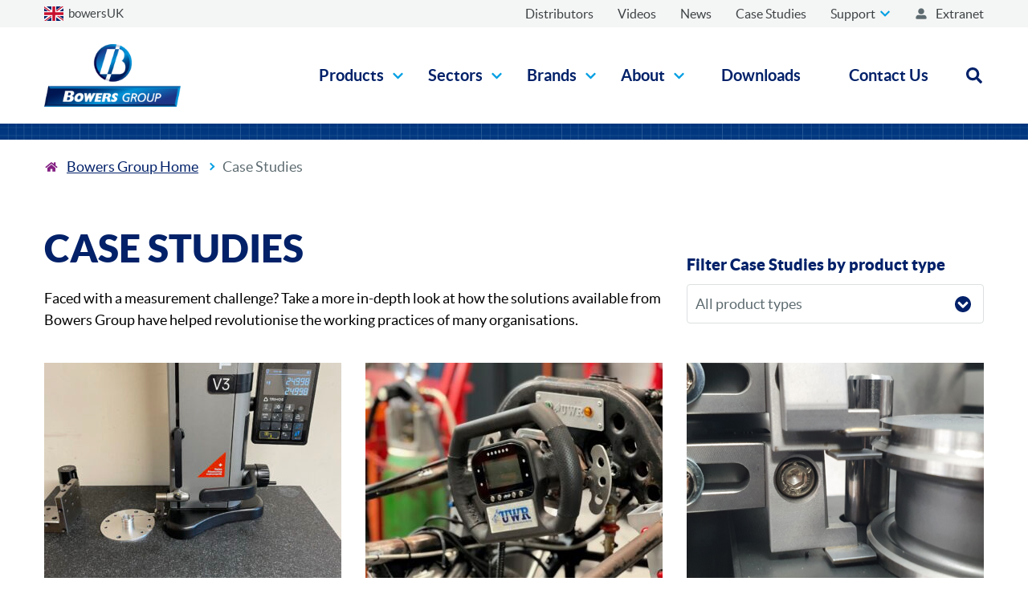

--- FILE ---
content_type: text/html; charset=UTF-8
request_url: https://www.bowersgroup.co.uk/case-studies/p2
body_size: 12535
content:
<!DOCTYPE html>
<html lang="en-GB" class="js-disabled">
    <head>
        <meta charset="UTF-8">
        				
	<title>Case Studies - bowersUK</title>
	<meta name="description" content="" />

	<meta property="fb:app_id" content="">
	<meta property="og:url" content="https://www.bowersgroup.co.uk/case-studies/p2" />
	<meta property="og:type" content="website" />
	<meta property="og:title" content="Case Studies - Bowers" />
	<meta property="og:image" content="" />
	<meta property="og:image:width" content="1200" />
	<meta property="og:image:height" content="630" />
	<meta property="og:description" content="" />
	<meta property="og:site_name" content="bowersUK" />
	<meta property="og:locale" content="en_GB" />
	<meta property="og:locale:alternate" content="en_GB" />
	<meta property="og:locale:alternate" content="de" />
	<meta property="og:locale:alternate" content="fr" />
	<meta property="og:locale:alternate" content="en_CA" />
	<meta property="og:locale:alternate" content="zh" />
	<meta property="og:locale:alternate" content="en" />
	
	<meta name="twitter:card" content="summary_large_image" />
	<meta name="twitter:site" content="" />
	<meta name="twitter:url" content="https://www.bowersgroup.co.uk/case-studies/p2" />
	<meta name="twitter:title" content="Case Studies - Bowers" />
	<meta name="twitter:description" content="" />
	<meta name="twitter:image" content="" />

	
	<link rel="home" href="https://www.bowersgroup.co.uk/" />
	<link rel="canonical" href="https://www.bowersgroup.co.uk/case-studies">
        <meta http-equiv="X-UA-Compatible" content="IE=edge">
        <meta name="viewport" content="width=device-width, initial-scale=1.0">
        <title>bowersUK</title>
        
        <script src="/root-js/root.js"></script>
        <script type="text/javascript" src="https://code.jquery.com/jquery-1.7.1.min.js" integrity="sha384-npxfGiG5C/F5X72RqcKFYSfzr1AXsDiu1YC/ydsOrS+jL554Jh4zFAx9GpQi4lXQ" crossorigin="anonymous"></script>

        <script src="/root-js/root.js"></script>
        <!-- Google Tag Manager GA4 -->
        <script>(function(w,d,s,l,i){w[l]=w[l]||[];w[l].push({'gtm.start':
        new Date().getTime(),event:'gtm.js'});var f=d.getElementsByTagName(s)[0],
        j=d.createElement(s),dl=l!='dataLayer'?'&l='+l:'';j.async=true;j.src=
        'https://www.googletagmanager.com/gtm.js?id='+i+dl;f.parentNode.insertBefore(j,f);
        })(window,document,'script','dataLayer','GTM-55HJH7V');</script>
        <!-- End Google Tag Manager GA4 -->

        <!-- Global site tag (gtag.js) - Google Ads: 1071249494 -->
        <script async src="https://www.googletagmanager.com/gtag/js?id=AW-1071249494"></script>
        <script>
        window.dataLayer = window.dataLayer || [];
        function gtag(){dataLayer.push(arguments);}
        gtag('js', new Date());
        gtag('config', 'AW-1071249494');
        </script>

                    <!-- Start cookieyes banner -->
            <script id="cookieyes" type="text/javascript" src="https://cdn-cookieyes.com/client_data/b57addc92de11259cf45c49b/script.js"></script>
            <!-- End cookieyes banner -->
            <link href="/css/app.css?v=1752060155" rel="stylesheet"></head>
    <body class="relative">
        <!-- Google Tag Manager (noscript) -->
        <noscript><iframe src="https://www.googletagmanager.com/ns.html?id=GTM-55HJH7V" height="0" width="0" style="display:none;visibility:hidden"></iframe></noscript>
        <!-- End Google Tag Manager (noscript) -->
                <header class="menud:mb-100 z-[9999] relative">
    <div class="menud:hidden">
        <div x-data="{ openSubMenu: null, openSubMenuSecondary: null, openSearch: false }">
    <div class="lg:bg-grey-veryLight">
        <div class="container">
            <div class="flex lg:items-center">
                                    <a href="/" class="mr-auto p-20 lg:hidden">
                        <img src="/img-compiled/Bowers_Group_Logo.png" 
    alt="Bowers Group" 
    class="image image--logo"
         
/>
            </a>
            
                <div class="flex self-start w-full menu-top-wrap menu:pl-10 menu:bg-grey-veryLight lg:pl-0">
                    
<label for="language-select" class="sr-only">Choose a country</label>


<div class="absolute p-10 no-js text-grey-dark text-bodyTiny bg-paleBlue">
    <div class="text-black">Choose a country</div>
    
            <a class="hover:underline"
                href="https://www.bowersgroup.co.uk/">
                United Kingdom</a>
    
            <a class="hover:underline"
                href="https://www.bowersgroup.co.uk/">
                Germany</a>
    
            <a class="hover:underline"
                href="https://www.bowersgroup.co.uk/">
                France</a>
    
            <a class="hover:underline"
                href="https://www.bowersgroup.co.uk/">
                China</a>
    
            <a class="hover:underline"
                href="https://www.bowersgroup.co.uk/">
                Rest of World</a>
    
            <a class="hover:underline"
                href="https://www.bowersgroup.co.uk/">
                North America</a>
    </div>

<div class="language-select js"
    x-data="{
        ...languageSelect(),
        selected: 'gb'
    }" x-cloak>
    <p class="noselect w-full bg-white relative cursor-pointer menu:bg-grey-veryLight pl-30 lg:text-grey-dark hover:underline focus:underline  text-fifteen">
        bowersUK
</p>

    <div class="language-select__flags">
                    <svg
                class="fill-current icon twenty-four js-visible"
                data-country-code=gb
                aria-hidden="true">
                <use xlink:href="/img-compiled/sprite.svg#gb" />
            </svg>
                    <svg
                class="fill-current icon twenty-four "
                data-country-code=de
                aria-hidden="true">
                <use xlink:href="/img-compiled/sprite.svg#gb" />
            </svg>
                    <svg
                class="fill-current icon twenty-four "
                data-country-code=fr
                aria-hidden="true">
                <use xlink:href="/img-compiled/sprite.svg#gb" />
            </svg>
                    <svg
                class="fill-current icon twenty-four "
                data-country-code=cn
                aria-hidden="true">
                <use xlink:href="/img-compiled/sprite.svg#gb" />
            </svg>
                    <svg
                class="fill-current icon twenty-four "
                data-country-code=row
                aria-hidden="true">
                <use xlink:href="/img-compiled/sprite.svg#gb" />
            </svg>
                    <svg
                class="fill-current icon twenty-four "
                data-country-code=ca
                aria-hidden="true">
                <use xlink:href="/img-compiled/sprite.svg#gb" />
            </svg>
          </div>
</div>

                    <nav aria-label="secondary" class="capitalize ml-gutter menu menu--top menu:ml-auto">
                        <ul class="menu__list">
                                                                                                                                                                                
                                <li class="menu__item"
                                    x-bind:class="{ 'bg-paleBlue': openSubMenuSecondary == '1' }">
                                                                            
                                                                                                                                                                <a class="menu__item-link" href="https://www.bowersgroup.co.uk/distributors">
                                            <span>Distributors</span>
                                        </a>
                                                                    
                                                                                                            </li>
                                                                                            
                                <li class="menu__item"
                                    x-bind:class="{ 'bg-paleBlue': openSubMenuSecondary == '2' }">
                                                                            
                                                                                                                                                                <a class="menu__item-link" href="https://www.bowersgroup.co.uk/videos">
                                            <span>Videos</span>
                                        </a>
                                                                    
                                                                                                            </li>
                                                                                            
                                <li class="menu__item"
                                    x-bind:class="{ 'bg-paleBlue': openSubMenuSecondary == '3' }">
                                                                            
                                                                                                                                                                <a class="menu__item-link" href="https://www.bowersgroup.co.uk/news">
                                            <span>News</span>
                                        </a>
                                                                    
                                                                                                            </li>
                                                                                            
                                <li class="menu__item"
                                    x-bind:class="{ 'bg-paleBlue': openSubMenuSecondary == '4' }">
                                                                            
                                                                                                                                                                <a class="menu__item-link" href="https://www.bowersgroup.co.uk/case-studies">
                                            <span>Case Studies</span>
                                        </a>
                                                                    
                                                                                                            </li>
                                                                                            
                                <li class="menu__item"
                                    x-bind:class="{ 'bg-paleBlue': openSubMenuSecondary == '5' }">
                                                                            
                                                                                                                                                                <button
                                            type="button"
                                            class="menu__item-link"
                                            x-on:click="openSubMenuSecondary !== 5 ? openSubMenuSecondary = 5 : openSubMenuSecondary = false"
                                            x-on:keydown.escape=" openSubMenuSecondary = false"
                                            :class="openSubMenuSecondary !== 5 ? '' : 'text-primaryTwo'"
                                            :aria-expanded="openSubMenuSecondary !== 5 ? false : true">

                                            <span>Support</span>

                                            <span class="ml-5 transition ease-in-out transform"
                                                :class="openSubMenuSecondary !== 5 ? '' : 'rotate-180'">
                                                <svg class="icon fill-current 
    fourteen     text-secondary" 
    
    aria-hidden="true"  
    focusable="false" role="img">
    <use xlink:href="/img-compiled/sprite.svg#chevron-down" />
</svg>

                                            </span>
                                        </button>

                                        <ul
                                            class="menu__submenu z-[1] spacing--10"
                                            x-show="openSubMenuSecondary === 5"
                                            @click.away="openSubMenuSecondary = false"
                                            x-cloak>
                                                                                            <li>
                                                    <a class="hover"
                                                                                                                href="https://www.bowersgroup.co.uk/support">
                                                        Service, calibration &amp; repairs request
                                                    </a>
                                                </li>
                                                                                            <li>
                                                    <a class="hover"
                                                        x-on:focusout="openSubMenuSecondary = false"                                                        href="https://www.bowersgroup.co.uk/training">
                                                        Tailored Training Sessions
                                                    </a>
                                                </li>
                                                                                    </ul>
                                                                    
                                                                                                            </li>
                            
                                                            <li class="menu__item">
                                    <a class="menu__item-link menu__item-link--alt" href="https://www.bowersgroup.co.uk/extranet-dashboard">
                                        <svg class="icon fill-current 
    sixteen     text-grey-mid mr-10" 
    
    aria-hidden="true"  
    focusable="false" role="img">
    <use xlink:href="/img-compiled/sprite.svg#user-alt" />
</svg>


                                        <span>Extranet</span>
                                    </a>
                                </li>
                                                    </ul>
                    </nav>
                </div>
            </div>
        </div>
    </div>

    <div class="container">
        <div class="flex items-center lgd:flex-wrap text-primaryTwo">
                                <a href="/" class="mr-auto lgd:hidden lg:pt-10 xl:pt-0">
                        <img src="/img-compiled/Bowers_Group_Logo.png" 
    alt="Bowers Group" 
    class="image image--logo"
         
/>
            </a>
            
            <nav aria-label="main" class="menu menu--bottom heading heading--cta-large heading--bold">
                <ul class="flex-wrap capitalize -m-gutter menu__list lg:ml-auto">
                                                                                                                                                        
                        <li class="menu__item p-gutter menu:px-7 xl:p-gutter"
                            x-bind:class="{ 'bg-paleBlue': openSubMenu == '1' }">
                                                            
                                                                                                                                <button
                                    type="button"
                                    class="menu__item-link"
                                    x-on:click="openSubMenu !== 1 ? openSubMenu = 1 : openSubMenu = false"
                                    x-on:keydown.escape=" openSubMenu = false"
                                    :aria-expanded="openSubMenu !== 1 ? false : true">

                                    <span class="">Products</span>

                                    <span class="ml-10 transition ease-in-out transform"
                                        :class="openSubMenu !== 1 ? '' : 'rotate-180'">
                                        <svg class="icon fill-current 
    fifteen     text-secondary" 
    
    aria-hidden="true"  
    focusable="false" role="img">
    <use xlink:href="/img-compiled/sprite.svg#chevron-down" />
</svg>

                                    </span>
                                </button>

                                <ul
                                    class="menu__submenu z-[1] spacing--12 menu__submenu--double"
                                    x-show="openSubMenu === 1"
                                    x-cloak
                                    @click.away="openSubMenu = false">
                                                                                                                    
                                                                                    <li>
                                                <a
                                                                                                class="menu__item-link hover:underline focus:underline"
                                                href="https://www.bowersgroup.co.uk/products">All Products</a>
                                            </li>
                                                                                                                                                            
                                                                                    <li>
                                                <a
                                                                                                class="menu__item-link hover:underline focus:underline"
                                                href="/product-type/bore-gauging">Bore Gauging</a>
                                            </li>
                                                                                                                                                            
                                                                                    <li>
                                                <a
                                                                                                class="menu__item-link hover:underline focus:underline"
                                                href="/product-type/application-gauging">Application Gauging</a>
                                            </li>
                                                                                                                                                            
                                                                                    <li>
                                                <a
                                                                                                class="menu__item-link hover:underline focus:underline"
                                                href="/product-type/air-gauging">Air Gauging</a>
                                            </li>
                                                                                                                                                            
                                                                                    <li>
                                                <a
                                                                                                class="menu__item-link hover:underline focus:underline"
                                                href="/product-type/thread-measuring">Thread Measuring</a>
                                            </li>
                                                                                                                                                            
                                                                                    <li>
                                                <a
                                                                                                class="menu__item-link hover:underline focus:underline"
                                                href="/product-type/universal-gauging">Universal Gauging</a>
                                            </li>
                                                                                                                                                            
                                                                                    <li>
                                                <a
                                                                                                class="menu__item-link hover:underline focus:underline"
                                                href="/product-type/calibration">Calibration</a>
                                            </li>
                                                                                                                                                            
                                                                                    <li>
                                                <a
                                                                                                class="menu__item-link hover:underline focus:underline"
                                                href="/product-type/hand-tools">Hand Tools</a>
                                            </li>
                                                                                                                                                            
                                                                                    <li>
                                                <a
                                                                                                class="menu__item-link hover:underline focus:underline"
                                                href="/product-type/optical-measurement">Optical Measurement</a>
                                            </li>
                                                                                                                                                            
                                                                                    <li>
                                                <a
                                                                                                class="menu__item-link hover:underline focus:underline"
                                                href="/product-type/portable-measurement">Portable Measurement</a>
                                            </li>
                                                                                                                                                            
                                                                                    <li>
                                                <a
                                                                                                class="menu__item-link hover:underline focus:underline"
                                                href="/product-type/height-gauging">Height Gauging</a>
                                            </li>
                                                                                                                                                            
                                                                                    <li>
                                                <a
                                                                                                class="menu__item-link hover:underline focus:underline"
                                                href="/product-type/levelling">Levelling</a>
                                            </li>
                                                                                                                                                            
                                                                                    <li>
                                                <a
                                                                                                class="menu__item-link hover:underline focus:underline"
                                                href="/product-type/workshop-tools">Workshop Tools</a>
                                            </li>
                                                                                                                                                            
                                                                                    <li>
                                                <a
                                                                                                class="menu__item-link hover:underline focus:underline"
                                                href="/product-type/surface-finish">Surface Finish</a>
                                            </li>
                                                                                                                                                            
                                                                                    <li>
                                                <a
                                                                                                class="menu__item-link hover:underline focus:underline"
                                                href="https://www.bowersgroup.co.uk/product-type/digital-inspection">Inspection</a>
                                            </li>
                                                                                                                                                            
                                                                                    <li>
                                                <a
                                                x-on:focusout="openSubMenu = false"                                                class="menu__item-link hover:underline focus:underline"
                                                href="/product-type/material-testing">Material Testing</a>
                                            </li>
                                                                                                            </ul>
                                                    
                                                                                    </li>
                                                                    
                        <li class="menu__item p-gutter menu:px-7 xl:p-gutter"
                            x-bind:class="{ 'bg-paleBlue': openSubMenu == '2' }">
                                                            
                                                                                                                                <button
                                    type="button"
                                    class="menu__item-link"
                                    x-on:click="openSubMenu !== 2 ? openSubMenu = 2 : openSubMenu = false"
                                    x-on:keydown.escape=" openSubMenu = false"
                                    :aria-expanded="openSubMenu !== 2 ? false : true">

                                    <span class="">Sectors</span>

                                    <span class="ml-10 transition ease-in-out transform"
                                        :class="openSubMenu !== 2 ? '' : 'rotate-180'">
                                        <svg class="icon fill-current 
    fifteen     text-secondary" 
    
    aria-hidden="true"  
    focusable="false" role="img">
    <use xlink:href="/img-compiled/sprite.svg#chevron-down" />
</svg>

                                    </span>
                                </button>

                                <ul
                                    class="menu__submenu z-[1] spacing--12 menu__submenu--double"
                                    x-show="openSubMenu === 2"
                                    x-cloak
                                    @click.away="openSubMenu = false">
                                                                                                                    
                                                                                    <li>
                                                <a
                                                                                                class="menu__item-link hover:underline focus:underline"
                                                href="https://www.bowersgroup.co.uk/sector/defence">Defence</a>
                                            </li>
                                                                                                                                                            
                                                                                    <li>
                                                <a
                                                                                                class="menu__item-link hover:underline focus:underline"
                                                href="https://www.bowersgroup.co.uk/sector/aerospace">Aerospace</a>
                                            </li>
                                                                                                                                                            
                                                                                    <li>
                                                <a
                                                                                                class="menu__item-link hover:underline focus:underline"
                                                href="https://www.bowersgroup.co.uk/sector/automotive">Automotive</a>
                                            </li>
                                                                                                                                                            
                                                                                    <li>
                                                <a
                                                                                                class="menu__item-link hover:underline focus:underline"
                                                href="https://www.bowersgroup.co.uk/sector/civil-engineering">Civil Engineering</a>
                                            </li>
                                                                                                                                                            
                                                                                    <li>
                                                <a
                                                                                                class="menu__item-link hover:underline focus:underline"
                                                href="https://www.bowersgroup.co.uk/sector/education">Education</a>
                                            </li>
                                                                                                                                                            
                                                                                    <li>
                                                <a
                                                                                                class="menu__item-link hover:underline focus:underline"
                                                href="https://www.bowersgroup.co.uk/sector/electronics">Electronics</a>
                                            </li>
                                                                                                                                                            
                                                                                    <li>
                                                <a
                                                                                                class="menu__item-link hover:underline focus:underline"
                                                href="https://www.bowersgroup.co.uk/sector/energy">Energy</a>
                                            </li>
                                                                                                                                                            
                                                                                    <li>
                                                <a
                                                                                                class="menu__item-link hover:underline focus:underline"
                                                href="https://www.bowersgroup.co.uk/sector/machine-tools">Machine Tools</a>
                                            </li>
                                                                                                                                                            
                                                                                    <li>
                                                <a
                                                                                                class="menu__item-link hover:underline focus:underline"
                                                href="https://www.bowersgroup.co.uk/sector/medical">Medical</a>
                                            </li>
                                                                                                                                                            
                                                                                    <li>
                                                <a
                                                x-on:focusout="openSubMenu = false"                                                class="menu__item-link hover:underline focus:underline"
                                                href="https://www.bowersgroup.co.uk/sector/packaging">Packaging</a>
                                            </li>
                                                                                                            </ul>
                                                    
                                                                                    </li>
                                                                    
                        <li class="menu__item p-gutter menu:px-7 xl:p-gutter"
                            x-bind:class="{ 'bg-paleBlue': openSubMenu == '3' }">
                                                            
                                                                                                                                <button
                                    type="button"
                                    class="menu__item-link"
                                    x-on:click="openSubMenu !== 3 ? openSubMenu = 3 : openSubMenu = false"
                                    x-on:keydown.escape=" openSubMenu = false"
                                    :aria-expanded="openSubMenu !== 3 ? false : true">

                                    <span class="">Brands</span>

                                    <span class="ml-10 transition ease-in-out transform"
                                        :class="openSubMenu !== 3 ? '' : 'rotate-180'">
                                        <svg class="icon fill-current 
    fifteen     text-secondary" 
    
    aria-hidden="true"  
    focusable="false" role="img">
    <use xlink:href="/img-compiled/sprite.svg#chevron-down" />
</svg>

                                    </span>
                                </button>

                                <ul
                                    class="menu__submenu z-[1] spacing--12 menu__submenu--double"
                                    x-show="openSubMenu === 3"
                                    x-cloak
                                    @click.away="openSubMenu = false">
                                                                                                                    
                                                                                    <li>
                                                <a
                                                                                                class="menu__item-link hover:underline focus:underline"
                                                href="/brand/bowers">Bowers</a>
                                            </li>
                                                                                                                                                            
                                                                                    <li>
                                                <a
                                                                                                class="menu__item-link hover:underline focus:underline"
                                                href="/brand/moore-wright">Moore &amp; Wright</a>
                                            </li>
                                                                                                                                                            
                                                                                    <li>
                                                <a
                                                                                                class="menu__item-link hover:underline focus:underline"
                                                href="/brand/baty">Baty</a>
                                            </li>
                                                                                                                                                            
                                                                                    <li>
                                                <a
                                                                                                class="menu__item-link hover:underline focus:underline"
                                                href="/brand/sylvac">Sylvac</a>
                                            </li>
                                                                                                                                                            
                                                                                    <li>
                                                <a
                                                                                                class="menu__item-link hover:underline focus:underline"
                                                href="/brand/trimos">Trimos</a>
                                            </li>
                                                                                                                                                            
                                                                                    <li>
                                                <a
                                                                                                class="menu__item-link hover:underline focus:underline"
                                                href="/brand/gagemaker">Gagemaker</a>
                                            </li>
                                                                                                                                                            
                                                                                    <li>
                                                <a
                                                                                                class="menu__item-link hover:underline focus:underline"
                                                href="/brand/wyler">WYLER</a>
                                            </li>
                                                                                                                                                            
                                                                                    <li>
                                                <a
                                                                                                class="menu__item-link hover:underline focus:underline"
                                                href="/brand/diavite">DIAVITE</a>
                                            </li>
                                                                                                                                                            
                                                                                    <li>
                                                <a
                                                x-on:focusout="openSubMenu = false"                                                class="menu__item-link hover:underline focus:underline"
                                                href="https://www.bowersgroup.co.uk/brand/ash">ASH</a>
                                            </li>
                                                                                                            </ul>
                                                    
                                                                                    </li>
                                                                    
                        <li class="menu__item p-gutter menu:px-7 xl:p-gutter"
                            x-bind:class="{ 'bg-paleBlue': openSubMenu == '4' }">
                                                            
                                                                                                                                <button
                                    type="button"
                                    class="menu__item-link"
                                    x-on:click="openSubMenu !== 4 ? openSubMenu = 4 : openSubMenu = false"
                                    x-on:keydown.escape=" openSubMenu = false"
                                    :aria-expanded="openSubMenu !== 4 ? false : true">

                                    <span class="">About</span>

                                    <span class="ml-10 transition ease-in-out transform"
                                        :class="openSubMenu !== 4 ? '' : 'rotate-180'">
                                        <svg class="icon fill-current 
    fifteen     text-secondary" 
    
    aria-hidden="true"  
    focusable="false" role="img">
    <use xlink:href="/img-compiled/sprite.svg#chevron-down" />
</svg>

                                    </span>
                                </button>

                                <ul
                                    class="menu__submenu z-[1] spacing--12 menu__submenu--double"
                                    x-show="openSubMenu === 4"
                                    x-cloak
                                    @click.away="openSubMenu = false">
                                                                                                                    
                                                                                    <li>
                                                <a
                                                                                                class="menu__item-link hover:underline focus:underline"
                                                href="https://www.bowersgroup.co.uk/about-us">About Us</a>
                                            </li>
                                                                                                                                                            
                                                                                    <li>
                                                <a
                                                                                                class="menu__item-link hover:underline focus:underline"
                                                href="https://www.bowersgroup.co.uk/our-history">Our History</a>
                                            </li>
                                                                                                                                                            
                                                                                    <li>
                                                <a
                                                                                                class="menu__item-link hover:underline focus:underline"
                                                href="/our-people">Our People</a>
                                            </li>
                                                                                                                                                            
                                                                                    <li>
                                                <a
                                                                                                class="menu__item-link hover:underline focus:underline"
                                                href="/mission-statement">Vision &amp; Values</a>
                                            </li>
                                                                                                                                                            
                                                                                    <li>
                                                <a
                                                                                                class="menu__item-link hover:underline focus:underline"
                                                href="/quality-statement">Quality </a>
                                            </li>
                                                                                                                                                            
                                                                                    <li>
                                                <a
                                                                                                class="menu__item-link hover:underline focus:underline"
                                                href="/anti-slavery-statement">Anti-Slavery Statement</a>
                                            </li>
                                                                                                                                                            
                                                                                    <li>
                                                <a
                                                                                                class="menu__item-link hover:underline focus:underline"
                                                href="/anti-bribery-statement">Anti-Bribery Statement</a>
                                            </li>
                                                                                                                                                            
                                                                                    <li>
                                                <a
                                                                                                class="menu__item-link hover:underline focus:underline"
                                                href="/our-journey-to-net-zero">Our Journey To Net Zero</a>
                                            </li>
                                                                                                                                                            
                                                                                    <li>
                                                <a
                                                                                                class="menu__item-link hover:underline focus:underline"
                                                href="https://www.bowersgroup.co.uk/careers-with-bowers">Career Opportunities</a>
                                            </li>
                                                                                                                                                            
                                                                                    <li>
                                                <a
                                                x-on:focusout="openSubMenu = false"                                                class="menu__item-link hover:underline focus:underline"
                                                href="/sponsorship">Sponsorship</a>
                                            </li>
                                                                                                            </ul>
                                                    
                                                                                    </li>
                                                                    
                        <li class="menu__item p-gutter menu:px-7 xl:p-gutter"
                            x-bind:class="{ 'bg-paleBlue': openSubMenu == '5' }">
                                                            
                                                                                                                                <a class="p-gutter menu:px-7 xl:p-gutter menu__item-link" href="https://www.bowersgroup.co.uk/downloads-resources">
                                    <span class="">Downloads</span>
                                </a>
                                                    
                                                                                    </li>
                                                                    
                        <li class="menu__item p-gutter menu:px-7 xl:p-gutter"
                            x-bind:class="{ 'bg-paleBlue': openSubMenu == '6' }">
                                                            
                                                                                                                                <a class="p-gutter menu:px-7 xl:p-gutter menu__item-link" href="https://www.bowersgroup.co.uk/contact-us">
                                    <span class="">Contact Us</span>
                                </a>
                                                    
                                                                                    </li>
                                    </ul>
            </nav>

            <button class="self-stretch ml-auto search-trigger lg:ml-30"
                x-on:click="openSearch = ! openSearch"
                x-bind:class="openSearch ? 'js-active' : ''"
                :aria-expanded="openSearch">

                <span class="sr-only">Open search form</span>

                <svg class="icon fill-current 
    twenty-four    " 
    
    aria-hidden="true"  
    focusable="false" role="img">
    <use xlink:href="/img-compiled/sprite.svg#search" />
</svg>

            </button>
        </div>
    </div>

        <div
        class="search-flyout "

                    x-show="openSearch"
            @click.away="openSearch = false"
            x-on:keydown.escape="openSearch = false"
            x-cloak
                >

        <div class="container">

            <form action="https://www.bowersgroup.co.uk/search/product-search" method="get" class="form search-flyout__form">


            
                                        
            <label for="searchDesktop" class="heading heading--cta-large  ">Search</label>
            <div class="flex -m-10 items-center ">
                <div class="flex-1 p-10 ">
                    <input
                        type="search"
                        id="searchDesktop"
                        name="q"
                        placeholder="Search"
                        class="w-full search-flyout__input "
                        value=""
                        x-ref="search">

                                    </div>

                <div class="p-10 min-w-290 ">
                                            <button 
    class="button 
    button--full    
    button--large 
    button--icon" 
     
    type="submit"    x-on:focusout=openSearch=false
    >
    
            <svg class="icon fill-current 
    large     left" 
    
    aria-hidden="true"  
    focusable="false" role="img">
    <use xlink:href="/img-compiled/sprite.svg#search" />
</svg>

    
    <span class=" ">
        Search
    </span>

    </button>
                                    </div>
            </div>
        </form>

        </div>
    </div>
</div>
    </div>

    <div class="menu:hidden">
         <div
    x-data="mobileMenu()"
    x-init="init()"
    @scroll.window="fixNav"
    class="mobile-header menu:hidden">

        <div class="mobile-header__fixed-bar" x-ref="fixedBar">
                <a href="/" class="p-20">
                        <img src="/img-compiled/Bowers_Group_Logo.png" 
    alt="Bowers Group" 
    class="image image--logo"
         
/>
            </a>

            <button
                class="mobile-header__toggle text-primaryTwo"
                :class="menuIsOpen ? 'mobile-header__toggle--active' : ''"
                type="button"
                x-on:click="toggleMenu"
                :aria-expanded="menuIsOpen">

                <div :class="menuIsOpen ? 'hidden' : 'block'">
                    <svg class="icon fill-current 
    fourty    " 
    
    aria-hidden="true"  
    focusable="false" role="img">
    <use xlink:href="/img-compiled/sprite.svg#bars" />
</svg>

                </div>

                <div :class="menuIsOpen ? 'block' : 'hidden'" x-cloak>
                    <svg class="icon fill-current 
    fourty    " 
    
    aria-hidden="true"  
    focusable="false" role="img">
    <use xlink:href="/img-compiled/sprite.svg#cross" />
</svg>

                </div>

                <span class="sr-only">Toggle menu</span>
            </button>
        </div>

        <div class="mobile-header__flyout"
            x-ref="menuWrapper"
            :class="menuIsOpen ? 'js-is-visible' : ''">

            <div class="mobile-header__list-wrapper spacing--30" data-list-wrapper="1">
                <nav aria-label="main">
                    <ul class="level-1 mobile-header__list">

                                                                                                                                        
                                                            <li class="mobile-header__list-item">
                                    <a href="#" class="flex items-center justify-between w-full hover nested" x-ref="level1Links" x-on:click="slideMenu">
                                        <span>Products</span>

                                        <svg class="icon fill-current 
    twenty     text-secondary" 
    
    aria-hidden="true"  
    focusable="false" role="img">
    <use xlink:href="/img-compiled/sprite.svg#chevron-right" />
</svg>

                                    </a>

                                    <ul class="grid mobile-header__sub-menu grid--mobile-sub-menu">
                                                                                                                                                                            
                                                                                            <li>
                                                    <a href="https://www.bowersgroup.co.uk/products">All Products</a>
                                                </li>
                                                                                                                                                                                                                        
                                                                                            <li>
                                                    <a href="/product-type/bore-gauging">Bore Gauging</a>
                                                </li>
                                                                                                                                                                                                                        
                                                                                            <li>
                                                    <a href="/product-type/application-gauging">Application Gauging</a>
                                                </li>
                                                                                                                                                                                                                        
                                                                                            <li>
                                                    <a href="/product-type/air-gauging">Air Gauging</a>
                                                </li>
                                                                                                                                                                                                                        
                                                                                            <li>
                                                    <a href="/product-type/thread-measuring">Thread Measuring</a>
                                                </li>
                                                                                                                                                                                                                        
                                                                                            <li>
                                                    <a href="/product-type/universal-gauging">Universal Gauging</a>
                                                </li>
                                                                                                                                                                                                                        
                                                                                            <li>
                                                    <a href="/product-type/calibration">Calibration</a>
                                                </li>
                                                                                                                                                                                                                        
                                                                                            <li>
                                                    <a href="/product-type/hand-tools">Hand Tools</a>
                                                </li>
                                                                                                                                                                                                                        
                                                                                            <li>
                                                    <a href="/product-type/optical-measurement">Optical Measurement</a>
                                                </li>
                                                                                                                                                                                                                        
                                                                                            <li>
                                                    <a href="/product-type/portable-measurement">Portable Measurement</a>
                                                </li>
                                                                                                                                                                                                                        
                                                                                            <li>
                                                    <a href="/product-type/height-gauging">Height Gauging</a>
                                                </li>
                                                                                                                                                                                                                        
                                                                                            <li>
                                                    <a href="/product-type/levelling">Levelling</a>
                                                </li>
                                                                                                                                                                                                                        
                                                                                            <li>
                                                    <a href="/product-type/workshop-tools">Workshop Tools</a>
                                                </li>
                                                                                                                                                                                                                        
                                                                                            <li>
                                                    <a href="/product-type/surface-finish">Surface Finish</a>
                                                </li>
                                                                                                                                                                                                                        
                                                                                            <li>
                                                    <a href="https://www.bowersgroup.co.uk/product-type/digital-inspection">Inspection</a>
                                                </li>
                                                                                                                                                                                                                        
                                                                                            <li>
                                                    <a href="/product-type/material-testing">Material Testing</a>
                                                </li>
                                                                                                                        </ul>
                                </li>
                                                                                
                                                            <li class="mobile-header__list-item">
                                    <a href="#" class="flex items-center justify-between w-full hover nested" x-ref="level1Links" x-on:click="slideMenu">
                                        <span>Sectors</span>

                                        <svg class="icon fill-current 
    twenty     text-secondary" 
    
    aria-hidden="true"  
    focusable="false" role="img">
    <use xlink:href="/img-compiled/sprite.svg#chevron-right" />
</svg>

                                    </a>

                                    <ul class="grid mobile-header__sub-menu grid--mobile-sub-menu">
                                                                                                                                                                            
                                                                                            <li>
                                                    <a href="https://www.bowersgroup.co.uk/sector/defence">Defence</a>
                                                </li>
                                                                                                                                                                                                                        
                                                                                            <li>
                                                    <a href="https://www.bowersgroup.co.uk/sector/aerospace">Aerospace</a>
                                                </li>
                                                                                                                                                                                                                        
                                                                                            <li>
                                                    <a href="https://www.bowersgroup.co.uk/sector/automotive">Automotive</a>
                                                </li>
                                                                                                                                                                                                                        
                                                                                            <li>
                                                    <a href="https://www.bowersgroup.co.uk/sector/civil-engineering">Civil Engineering</a>
                                                </li>
                                                                                                                                                                                                                        
                                                                                            <li>
                                                    <a href="https://www.bowersgroup.co.uk/sector/education">Education</a>
                                                </li>
                                                                                                                                                                                                                        
                                                                                            <li>
                                                    <a href="https://www.bowersgroup.co.uk/sector/electronics">Electronics</a>
                                                </li>
                                                                                                                                                                                                                        
                                                                                            <li>
                                                    <a href="https://www.bowersgroup.co.uk/sector/energy">Energy</a>
                                                </li>
                                                                                                                                                                                                                        
                                                                                            <li>
                                                    <a href="https://www.bowersgroup.co.uk/sector/machine-tools">Machine Tools</a>
                                                </li>
                                                                                                                                                                                                                        
                                                                                            <li>
                                                    <a href="https://www.bowersgroup.co.uk/sector/medical">Medical</a>
                                                </li>
                                                                                                                                                                                                                        
                                                                                            <li>
                                                    <a href="https://www.bowersgroup.co.uk/sector/packaging">Packaging</a>
                                                </li>
                                                                                                                        </ul>
                                </li>
                                                                                
                                                            <li class="mobile-header__list-item">
                                    <a href="#" class="flex items-center justify-between w-full hover nested" x-ref="level1Links" x-on:click="slideMenu">
                                        <span>Brands</span>

                                        <svg class="icon fill-current 
    twenty     text-secondary" 
    
    aria-hidden="true"  
    focusable="false" role="img">
    <use xlink:href="/img-compiled/sprite.svg#chevron-right" />
</svg>

                                    </a>

                                    <ul class="grid mobile-header__sub-menu grid--mobile-sub-menu">
                                                                                                                                                                            
                                                                                            <li>
                                                    <a href="/brand/bowers">Bowers</a>
                                                </li>
                                                                                                                                                                                                                        
                                                                                            <li>
                                                    <a href="/brand/moore-wright">Moore &amp; Wright</a>
                                                </li>
                                                                                                                                                                                                                        
                                                                                            <li>
                                                    <a href="/brand/baty">Baty</a>
                                                </li>
                                                                                                                                                                                                                        
                                                                                            <li>
                                                    <a href="/brand/sylvac">Sylvac</a>
                                                </li>
                                                                                                                                                                                                                        
                                                                                            <li>
                                                    <a href="/brand/trimos">Trimos</a>
                                                </li>
                                                                                                                                                                                                                        
                                                                                            <li>
                                                    <a href="/brand/gagemaker">Gagemaker</a>
                                                </li>
                                                                                                                                                                                                                        
                                                                                            <li>
                                                    <a href="/brand/wyler">WYLER</a>
                                                </li>
                                                                                                                                                                                                                        
                                                                                            <li>
                                                    <a href="/brand/diavite">DIAVITE</a>
                                                </li>
                                                                                                                                                                                                                        
                                                                                            <li>
                                                    <a href="https://www.bowersgroup.co.uk/brand/ash">ASH</a>
                                                </li>
                                                                                                                        </ul>
                                </li>
                                                                                
                                                            <li class="mobile-header__list-item">
                                    <a href="#" class="flex items-center justify-between w-full hover nested" x-ref="level1Links" x-on:click="slideMenu">
                                        <span>About</span>

                                        <svg class="icon fill-current 
    twenty     text-secondary" 
    
    aria-hidden="true"  
    focusable="false" role="img">
    <use xlink:href="/img-compiled/sprite.svg#chevron-right" />
</svg>

                                    </a>

                                    <ul class="grid mobile-header__sub-menu grid--mobile-sub-menu">
                                                                                                                                                                            
                                                                                            <li>
                                                    <a href="https://www.bowersgroup.co.uk/about-us">About Us</a>
                                                </li>
                                                                                                                                                                                                                        
                                                                                            <li>
                                                    <a href="https://www.bowersgroup.co.uk/our-history">Our History</a>
                                                </li>
                                                                                                                                                                                                                        
                                                                                            <li>
                                                    <a href="/our-people">Our People</a>
                                                </li>
                                                                                                                                                                                                                        
                                                                                            <li>
                                                    <a href="/mission-statement">Vision &amp; Values</a>
                                                </li>
                                                                                                                                                                                                                        
                                                                                            <li>
                                                    <a href="/quality-statement">Quality </a>
                                                </li>
                                                                                                                                                                                                                        
                                                                                            <li>
                                                    <a href="/anti-slavery-statement">Anti-Slavery Statement</a>
                                                </li>
                                                                                                                                                                                                                        
                                                                                            <li>
                                                    <a href="/anti-bribery-statement">Anti-Bribery Statement</a>
                                                </li>
                                                                                                                                                                                                                        
                                                                                            <li>
                                                    <a href="/our-journey-to-net-zero">Our Journey To Net Zero</a>
                                                </li>
                                                                                                                                                                                                                        
                                                                                            <li>
                                                    <a href="https://www.bowersgroup.co.uk/careers-with-bowers">Career Opportunities</a>
                                                </li>
                                                                                                                                                                                                                        
                                                                                            <li>
                                                    <a href="/sponsorship">Sponsorship</a>
                                                </li>
                                                                                                                        </ul>
                                </li>
                                                                                
                                                            <li class="mobile-header__list-item">
                                    <a href="https://www.bowersgroup.co.uk/downloads-resources" class="w-full hover">
                                        Downloads
                                    </a>
                                </li>
                                                                                
                                                            <li class="mobile-header__list-item">
                                    <a href="https://www.bowersgroup.co.uk/contact-us" class="w-full hover">
                                        Contact Us
                                    </a>
                                </li>
                                                                        </ul>
                </nav>

                <div>
                                <form action="https://www.bowersgroup.co.uk/search/results" method="get" class="form search-flyout__form">


            
                                        
            <label for="search" class="heading heading--cta-large sr-only ">Search</label>
            <div class="flex  ">
                <div class="flex w-full ">
                    <input
                        type="search"
                        id="search"
                        name="q"
                        placeholder="Search"
                        class="w-full search-flyout__input input--search"
                        value=""
                        x-ref="search">

                                    </div>

                <div class=" ">
                                            <button class="h-full button" type="submit">
                            <svg class="icon fill-current 
    thirty    " 
    
    aria-hidden="true"  
    focusable="false" role="img">
    <use xlink:href="/img-compiled/sprite.svg#search" />
</svg>


                            <span class="sr-only">
                                Search
                            </span>
                        </button>
                                    </div>
            </div>
        </form>

                </div>

                <div class="spacing--20">
                    <nav aria-label="secondary" class="font-displayBold text-body">
                        <ul class="grid mobile-header__secondary-list grid--secondary-menu">
                                                                                                                                                                                <li class="spacing--10">
                                                                            <a class="hover" href="https://www.bowersgroup.co.uk/distributors">
                                            <span>Distributors</span>
                                        </a>
                                                                    </li>
                                                                                            <li class="spacing--10">
                                                                            <a class="hover" href="https://www.bowersgroup.co.uk/videos">
                                            <span>Videos</span>
                                        </a>
                                                                    </li>
                                                                                            <li class="spacing--10">
                                                                            <a class="hover" href="https://www.bowersgroup.co.uk/news">
                                            <span>News</span>
                                        </a>
                                                                    </li>
                                                                                            <li class="spacing--10">
                                                                            <a class="hover" href="https://www.bowersgroup.co.uk/case-studies">
                                            <span>Case Studies</span>
                                        </a>
                                                                    </li>
                                                                                            <li class="spacing--10">
                                                                            <span class="text-grey-mid font-displayReg">Support</span>

                                        <ul class="spacing--10 text-bodySmall">
                                                                                            <li>
                                                    <a class="hover" href="https://www.bowersgroup.co.uk/support">
                                                        Service, calibration &amp; repairs request
                                                    </a>
                                                </li>
                                                                                            <li>
                                                    <a class="hover" href="https://www.bowersgroup.co.uk/training">
                                                        Tailored Training Sessions
                                                    </a>
                                                </li>
                                                                                    </ul>
                                                                    </li>
                            
                                                            <li class="menu__item">
                                    <a class="menu__item-link menu__item-link--alt" href="https://www.bowersgroup.co.uk/extranet-dashboard">
                                        <svg class="icon fill-current 
    eighteen     mr-10" 
    
    aria-hidden="true"  
    focusable="false" role="img">
    <use xlink:href="/img-compiled/sprite.svg#user-alt" />
</svg>


                                        <span>Extranet</span>
                                    </a>
                                </li>
                                                    </ul>
                    </nav>

                    
<label for="language-select-mobile" class="sr-only">Choose a country</label>


<div class="absolute p-10 no-js text-grey-dark text-bodyTiny bg-paleBlue">
    <div class="text-black">Choose a country</div>
    
            <a class="hover:underline"
                href="https://www.bowersgroup.co.uk/">
                United Kingdom</a>
    
            <a class="hover:underline"
                href="https://www.bowersgroup.co.uk/">
                Germany</a>
    
            <a class="hover:underline"
                href="https://www.bowersgroup.co.uk/">
                France</a>
    
            <a class="hover:underline"
                href="https://www.bowersgroup.co.uk/">
                China</a>
    
            <a class="hover:underline"
                href="https://www.bowersgroup.co.uk/">
                Rest of World</a>
    
            <a class="hover:underline"
                href="https://www.bowersgroup.co.uk/">
                North America</a>
    </div>

<div class="language-select js"
    x-data="{
        ...languageSelect(),
        selected: 'gb'
    }" x-cloak>
    <p class="noselect w-full bg-white relative cursor-pointer menu:bg-grey-veryLight pl-30 lg:text-grey-dark hover:underline focus:underline font-displayBold">
        bowersUK
</p>

    <div class="language-select__flags">
                    <svg
                class="fill-current icon twenty-four js-visible"
                data-country-code=gb
                aria-hidden="true">
                <use xlink:href="/img-compiled/sprite.svg#gb" />
            </svg>
                    <svg
                class="fill-current icon twenty-four "
                data-country-code=de
                aria-hidden="true">
                <use xlink:href="/img-compiled/sprite.svg#gb" />
            </svg>
                    <svg
                class="fill-current icon twenty-four "
                data-country-code=fr
                aria-hidden="true">
                <use xlink:href="/img-compiled/sprite.svg#gb" />
            </svg>
                    <svg
                class="fill-current icon twenty-four "
                data-country-code=cn
                aria-hidden="true">
                <use xlink:href="/img-compiled/sprite.svg#gb" />
            </svg>
                    <svg
                class="fill-current icon twenty-four "
                data-country-code=row
                aria-hidden="true">
                <use xlink:href="/img-compiled/sprite.svg#gb" />
            </svg>
                    <svg
                class="fill-current icon twenty-four "
                data-country-code=ca
                aria-hidden="true">
                <use xlink:href="/img-compiled/sprite.svg#gb" />
            </svg>
          </div>
</div>
                </div>
            </div>

            <div class="mobile-header__list-wrapper" data-list-wrapper="2">
                <button
     type="button" 
    class="mt-10 mobile-header__back lg:mb-30 md:hidden" x-on:click=slideToStart>
    <svg class="icon fill-current 
    twenty     text-secondary" 
    
    aria-hidden="true"  
    focusable="false" role="img">
    <use xlink:href="/img-compiled/sprite.svg#chevron-left" />
</svg>


    <span class="ml-10">Back to Main Menu</span>
</button>

                <div class="sub-menu-wrapper" data-sub-menu></div>
            </div>
        </div>
    </div>
    </div>
</header>
        
                
    <div class="banner banner--default">
            </div>
        
                    

                                    
<div class="container">
    <nav class="mt-20 mdd:hidden breadcrumbs" aria-label="Breadcrumb">
        <ol class="flex flex-wrap items-center breadcrumbs__list">
                                                <li class="breadcrumbs__list-item breadcrumbs__list-item--home">
                        <a class="flex items-center breadcrumbs__list-item-link"
                            href="/"
                            aria-label="To the home page">

                            <svg class="icon fill-current 
         text-tertiary" 
    
    aria-hidden="true"  
    focusable="false" role="img">
    <use xlink:href="/img-compiled/sprite.svg#home" />
</svg>


                            <span class="ml-10">
                                Bowers Group Home
                            </span>
                        </a>
                    </li>
                
                                    <li class="breadcrumbs__list-item text-grey-mid">
                                                    <span aria-current="page">Case Studies</span>
                                            </li>
                                    </ol>
    </nav>


    

    <a href=https://www.bowersgroup.co.uk/
     
    class="mt-10 mobile-header__back lg:mb-30 md:hidden" >
    <svg class="icon fill-current 
    twenty     text-secondary" 
    
    aria-hidden="true"  
    focusable="false" role="img">
    <use xlink:href="/img-compiled/sprite.svg#chevron-left" />
</svg>


    <span class="ml-10">Back to Homepage</span>
</a>
</div>
        
                                        <div class="container container--page" x-data="{ ...filterListings(), listingType: 'case-studies' }">
                            
<h1 class="heading heading--one heading--black mb-20">
    Case Studies
</h1>


                <div class="flex flex-wrap items-center pb-40 -m-gutter">
                    <div class="mdd:w-full lg:w-8/12 p-gutter lg:max-w-770">
                        <p>Faced with a measurement challenge? Take a more in-depth look at how the solutions available from Bowers Group have helped revolutionise the working practices of many organisations.</p>
                    </div>

                    <div class="mdd:w-full lg:w-4/12 p-gutter lg:ml-auto">
                        <form class="lg:-mt-50 form">
                            <label for="filter-case-studies" class="heading heading--cta-large heading--lower">Filter Case Studies by product type</label>
                            <select name="page" id="filter-case-studies" x-on:change="handleFilter">
                                <option value="https://www.bowersgroup.co.uk/case-studies">All product types</option>

                                                                    <option
                                        value="https://www.bowersgroup.co.uk/case-studies/hand-tools" >
                                        Hand Tools
                                    </option>
                                                                    <option
                                        value="https://www.bowersgroup.co.uk/case-studies/optical-measurement" >
                                        Optical Measurement
                                    </option>
                                                                    <option
                                        value="https://www.bowersgroup.co.uk/case-studies/height-gauging" >
                                        Height Gauging
                                    </option>
                                                                    <option
                                        value="https://www.bowersgroup.co.uk/case-studies/levelling" >
                                        Levelling
                                    </option>
                                                                    <option
                                        value="https://www.bowersgroup.co.uk/case-studies/thread-measuring" >
                                        Thread Measuring
                                    </option>
                                                                    <option
                                        value="https://www.bowersgroup.co.uk/case-studies/bore-gauging" >
                                        Bore Gauging
                                    </option>
                                                                    <option
                                        value="https://www.bowersgroup.co.uk/case-studies/calibration" >
                                        Calibration
                                    </option>
                                                                    <option
                                        value="https://www.bowersgroup.co.uk/case-studies/surface-finish" >
                                        Surface Finish
                                    </option>
                                                                    <option
                                        value="https://www.bowersgroup.co.uk/case-studies/application-gauging" >
                                        Application Gauging
                                    </option>
                                                                    <option
                                        value="https://www.bowersgroup.co.uk/case-studies/workshop-tools" >
                                        Workshop Tools
                                    </option>
                                                                    <option
                                        value="https://www.bowersgroup.co.uk/case-studies/universal-gauging" >
                                        Universal Gauging
                                    </option>
                                                                    <option
                                        value="https://www.bowersgroup.co.uk/case-studies/portable-measurement" >
                                        Portable Measurement
                                    </option>
                                                                    <option
                                        value="https://www.bowersgroup.co.uk/case-studies/material-testing" >
                                        Material Testing
                                    </option>
                                                                    <option
                                        value="https://www.bowersgroup.co.uk/case-studies/thread-groove-measurement" >
                                        Thread &amp; Groove Measurement
                                    </option>
                                                            </select>
                        </form>
                    </div>
                </div>

                <div class="hidden loader" x-ref="loader"></div>
            


    <div x-ref="listings" class="relative grid">

        <div class="flex flex-wrap -my-20 -mx-gutter " case-studies-inner x-ref=caseStudiesInner>
            
                                        
                            <div class="w-full py-20 sm:w-1/2 lg:w-1/3 px-gutter "  >
                                        <a href="https://www.bowersgroup.co.uk/case-studies/ctpe-limited-increase-inspection-capability-with-trimos-height-gauge-from-bowers-group" class="listing ">

    <div class="aspect-ratio-box aspect-ratio-box--listing listing__image">
                    <img src="https://s3.eu-west-1.amazonaws.com/bowersgroup/assets/downloads/_370x270_crop_center-center_none/CTPE.jpg" 
    alt="" 
    class="image"
         
/>
            </div>

   <div class="mt-20  text-bodySmall text-grey-dark spacing--8">
                    
<h2 class="heading heading--cta heading--bold heading--lower listing__title">
    CTPE Limited Increase Inspection Capability with Trimos Height Gauge from Bowers Group
</h2>
        
                            
    <div class="flex items-center text-grey-dark text-bodySmall ">
        <svg class="icon fill-current 
    eighteen     text-grey-mid" 
    
    aria-hidden="true"  
    focusable="false" role="img">
    <use xlink:href="/img-compiled/sprite.svg#calendar" />
</svg>


                    <time class="block ml-7">15/09/2023</time>
            </div>
        
                    <p >
                Leading sub-contract supplier for machined components, CTPE Limited, has invested in a Trimos V3 Height Gauge from Bowers Group....
            </p>
        
           </div>

    </a>
                            </div>
                            <div class="w-full py-20 sm:w-1/2 lg:w-1/3 px-gutter "  >
                                        <a href="https://www.bowersgroup.co.uk/case-studies/moore-wright-fuel-the-university-of-wolverhampton-racing-team-in-formula-student-competition" class="listing ">

    <div class="aspect-ratio-box aspect-ratio-box--listing listing__image">
                    <img src="https://s3.eu-west-1.amazonaws.com/bowersgroup/assets/downloads/_370x270_crop_center-center_none/uwr.jpg" 
    alt="" 
    class="image"
         
/>
            </div>

   <div class="mt-20  text-bodySmall text-grey-dark spacing--8">
                    
<h2 class="heading heading--cta heading--bold heading--lower listing__title">
    Moore & Wright Fuel the University of Wolverhampton Racing Team in Formula Student Competition
</h2>
        
                            
    <div class="flex items-center text-grey-dark text-bodySmall ">
        <svg class="icon fill-current 
    eighteen     text-grey-mid" 
    
    aria-hidden="true"  
    focusable="false" role="img">
    <use xlink:href="/img-compiled/sprite.svg#calendar" />
</svg>


                    <time class="block ml-7">25/08/2023</time>
            </div>
        
                    <p >
                UWR has set its sights on success at the Formula Student competition with the help of Moore &amp; Wright metrology tools from Bowers G...
            </p>
        
           </div>

    </a>
                            </div>
                            <div class="w-full py-20 sm:w-1/2 lg:w-1/3 px-gutter "  >
                                        <a href="https://www.bowersgroup.co.uk/case-studies/boosting-efficiency-in-compliance-bowers-group-custom-measurement-solution-accelerates-inspection-speed-by-92-at-virtue-aerospace" class="listing ">

    <div class="aspect-ratio-box aspect-ratio-box--listing listing__image">
                    <img src="https://s3.eu-west-1.amazonaws.com/bowersgroup/assets/downloads/_370x270_crop_center-center_none/MicrosoftTeams-image-28.png" 
    alt="" 
    class="image"
         
/>
            </div>

   <div class="mt-20  text-bodySmall text-grey-dark spacing--8">
                    
<h2 class="heading heading--cta heading--bold heading--lower listing__title">
    Boosting Efficiency in Compliance: Bowers Group Custom Measurement Solution Accelerates Inspection Speed by 92% at Virtue Aerospace
</h2>
        
                            
    <div class="flex items-center text-grey-dark text-bodySmall ">
        <svg class="icon fill-current 
    eighteen     text-grey-mid" 
    
    aria-hidden="true"  
    focusable="false" role="img">
    <use xlink:href="/img-compiled/sprite.svg#calendar" />
</svg>


                    <time class="block ml-7">27/07/2023</time>
            </div>
        
                    <p >
                Bowers Group has successfully assisted Virtue Aerospace with its compliance procedures using a bespoke measurement solution....
            </p>
        
           </div>

    </a>
                            </div>
                            <div class="w-full py-20 sm:w-1/2 lg:w-1/3 px-gutter "  >
                                        <a href="https://www.bowersgroup.co.uk/case-studies/bowers-group-demonstrate-longevity-in-practice-with-tooling-specialists-robert-sorby" class="listing ">

    <div class="aspect-ratio-box aspect-ratio-box--listing listing__image">
                    <img src="https://s3.eu-west-1.amazonaws.com/bowersgroup/assets/downloads/_370x270_crop_center-center_none/20230517_114609.jpg" 
    alt="" 
    class="image"
         
/>
            </div>

   <div class="mt-20  text-bodySmall text-grey-dark spacing--8">
                    
<h2 class="heading heading--cta heading--bold heading--lower listing__title">
    Bowers Group Demonstrate Longevity in Practice with Tooling Specialists Robert Sorby
</h2>
        
                            
    <div class="flex items-center text-grey-dark text-bodySmall ">
        <svg class="icon fill-current 
    eighteen     text-grey-mid" 
    
    aria-hidden="true"  
    focusable="false" role="img">
    <use xlink:href="/img-compiled/sprite.svg#calendar" />
</svg>


                    <time class="block ml-7">28/06/2023</time>
            </div>
        
                    <p >
                A range of Moore &amp; Wright tools has proven to be a recipe for success for world-renowned woodworking tool manufacturer, Robert Sor...
            </p>
        
           </div>

    </a>
                            </div>
                            <div class="w-full py-20 sm:w-1/2 lg:w-1/3 px-gutter "  >
                                        <a href="https://www.bowersgroup.co.uk/case-studies/addmore-engineering-added-more-air-gauging" class="listing ">

    <div class="aspect-ratio-box aspect-ratio-box--listing listing__image">
                    <img src="https://s3.eu-west-1.amazonaws.com/bowersgroup/assets/downloads/_370x270_crop_center-center_none/2.jpg" 
    alt="" 
    class="image"
         
/>
            </div>

   <div class="mt-20  text-bodySmall text-grey-dark spacing--8">
                    
<h2 class="heading heading--cta heading--bold heading--lower listing__title">
    Addmore Engineering Streamlines Measurement of Safety & Performance Critical Components with Bowers Air Gauging System
</h2>
        
                            
    <div class="flex items-center text-grey-dark text-bodySmall ">
        <svg class="icon fill-current 
    eighteen     text-grey-mid" 
    
    aria-hidden="true"  
    focusable="false" role="img">
    <use xlink:href="/img-compiled/sprite.svg#calendar" />
</svg>


                    <time class="block ml-7">05/10/2022</time>
            </div>
        
                    <p >
                The air gauging system from Bowers Group provides the perfect solution to ensure 100% customer satisfaction for Addmore Engineerin...
            </p>
        
           </div>

    </a>
                            </div>
                            <div class="w-full py-20 sm:w-1/2 lg:w-1/3 px-gutter "  >
                                        <a href="https://www.bowersgroup.co.uk/case-studies/hack-engineering-ensures-quality-engine-builds-with-moore-wright-vernier-caliper" class="listing ">

    <div class="aspect-ratio-box aspect-ratio-box--listing listing__image">
                    <img src="https://s3.eu-west-1.amazonaws.com/bowersgroup/assets/downloads/_370x270_crop_center-center_none/IMG_2248.JPG" 
    alt="Hack Engineering M&amp;W Case Study" 
    class="image"
         
/>
            </div>

   <div class="mt-20  text-bodySmall text-grey-dark spacing--8">
                    
<h2 class="heading heading--cta heading--bold heading--lower listing__title">
    Hack Engineering Ensures Quality Engine Builds with Moore & Wright Vernier Caliper
</h2>
        
                            
    <div class="flex items-center text-grey-dark text-bodySmall ">
        <svg class="icon fill-current 
    eighteen     text-grey-mid" 
    
    aria-hidden="true"  
    focusable="false" role="img">
    <use xlink:href="/img-compiled/sprite.svg#calendar" />
</svg>


                    <time class="block ml-7">05/09/2022</time>
            </div>
        
                    <p >
                Moore &amp; Wright vernier calipers are an invaluable tool for through process measurements on components used in performance engine b...
            </p>
        
           </div>

    </a>
                            </div>
                            <div class="w-full py-20 sm:w-1/2 lg:w-1/3 px-gutter "  >
                                        <a href="https://www.bowersgroup.co.uk/case-studies/hewland-engineering-ltd-boosts-inspection-accuracy-and-efficient-data-transfer-with-digimic" class="listing ">

    <div class="aspect-ratio-box aspect-ratio-box--listing listing__image">
                    <img src="https://s3.eu-west-1.amazonaws.com/bowersgroup/storage/images/general/_370x270_crop_center-center_none/DigiMic-Hewland-Web.jpeg" 
    alt="" 
    class="image"
         
/>
            </div>

   <div class="mt-20  text-bodySmall text-grey-dark spacing--8">
                    
<h2 class="heading heading--cta heading--bold heading--lower listing__title">
    Hewland Engineering Ltd. Boosts Inspection Accuracy and Efficient Data Transfer with DigiMic
</h2>
        
                            
    <div class="flex items-center text-grey-dark text-bodySmall ">
        <svg class="icon fill-current 
    eighteen     text-grey-mid" 
    
    aria-hidden="true"  
    focusable="false" role="img">
    <use xlink:href="/img-compiled/sprite.svg#calendar" />
</svg>


                    <time class="block ml-7">15/06/2022</time>
            </div>
        
                    <p >
                Bowers Group’s newly launched DigiMic digital micrometer has already impressed within the engineering sector......
            </p>
        
           </div>

    </a>
                            </div>
                            <div class="w-full py-20 sm:w-1/2 lg:w-1/3 px-gutter "  >
                                        <a href="https://www.bowersgroup.co.uk/case-studies/moore-wright-offers-faith-in-every-measurement-for-hack-engineering" class="listing ">

    <div class="aspect-ratio-box aspect-ratio-box--listing listing__image">
                    <img src="https://s3.eu-west-1.amazonaws.com/bowersgroup/assets/downloads/_370x270_crop_center-center_none/Hack-Engineering-MW.png" 
    alt="" 
    class="image"
         
/>
            </div>

   <div class="mt-20  text-bodySmall text-grey-dark spacing--8">
                    
<h2 class="heading heading--cta heading--bold heading--lower listing__title">
    Moore & Wright Offers Faith in Every Measurement for Hack Engineering
</h2>
        
                            
    <div class="flex items-center text-grey-dark text-bodySmall ">
        <svg class="icon fill-current 
    eighteen     text-grey-mid" 
    
    aria-hidden="true"  
    focusable="false" role="img">
    <use xlink:href="/img-compiled/sprite.svg#calendar" />
</svg>


                    <time class="block ml-7">11/04/2022</time>
            </div>
        
                    <p >
                Hack Engineering has strengthened its precision measurement accuracy by investing in a large selection of Moore &amp; Wright tools....
            </p>
        
           </div>

    </a>
                            </div>
                            <div class="w-full py-20 sm:w-1/2 lg:w-1/3 px-gutter "  >
                                        <a href="https://www.bowersgroup.co.uk/case-studies/sylvac-scan-f60l-helps-boneham-turner-increase-complex-part-offering-by-improving-inspection-capability" class="listing ">

    <div class="aspect-ratio-box aspect-ratio-box--listing listing__image">
                    <img src="https://s3.eu-west-1.amazonaws.com/bowersgroup/assets/downloads/_370x270_crop_center-center_none/Boneham-Turner-F60L.jpg" 
    alt="Sylvac F60L at Boneham Turner" 
    class="image"
         
/>
            </div>

   <div class="mt-20  text-bodySmall text-grey-dark spacing--8">
                    
<h2 class="heading heading--cta heading--bold heading--lower listing__title">
    Sylvac Scan F60L Helps Boneham & Turner Increase Complex Part Offering by Improving Inspection Capability
</h2>
        
                            
    <div class="flex items-center text-grey-dark text-bodySmall ">
        <svg class="icon fill-current 
    eighteen     text-grey-mid" 
    
    aria-hidden="true"  
    focusable="false" role="img">
    <use xlink:href="/img-compiled/sprite.svg#calendar" />
</svg>


                    <time class="block ml-7">11/04/2022</time>
            </div>
        
                    <p >
                Boneham &amp; Turner has increased its ability to offer more complex parts with the help of a Sylvac Scan F60L....
            </p>
        
           </div>

    </a>
                            </div>
                            <div class="w-full py-20 sm:w-1/2 lg:w-1/3 px-gutter "  >
                                        <a href="https://www.bowersgroup.co.uk/case-studies/bowers-group-assist-penta-precision-enhance-inspection-capabilities-with-baty-r400" class="listing ">

    <div class="aspect-ratio-box aspect-ratio-box--listing listing__image">
                    <img src="https://s3.eu-west-1.amazonaws.com/bowersgroup/assets/downloads/_370x270_crop_center-center_none/Penta-Precision-R400_2022-04-11-132239_gvta.jpg" 
    alt="" 
    class="image"
         
/>
            </div>

   <div class="mt-20  text-bodySmall text-grey-dark spacing--8">
                    
<h2 class="heading heading--cta heading--bold heading--lower listing__title">
    Bowers Group Assist Penta Precision Enhance Inspection Capabilities with Baty R400
</h2>
        
                            
    <div class="flex items-center text-grey-dark text-bodySmall ">
        <svg class="icon fill-current 
    eighteen     text-grey-mid" 
    
    aria-hidden="true"  
    focusable="false" role="img">
    <use xlink:href="/img-compiled/sprite.svg#calendar" />
</svg>


                    <time class="block ml-7">02/12/2021</time>
            </div>
        
                    <p >
                Fareham-based CNC machining company, Penta Precision, has increased its measurement capabilities by investing in a Baty R400 ‘Shad...
            </p>
        
           </div>

    </a>
                            </div>
                            <div class="w-full py-20 sm:w-1/2 lg:w-1/3 px-gutter "  >
                                        <a href="https://www.bowersgroup.co.uk/case-studies/dkw-engineering-meet-soaring-demand-with-bowers-group-bore-gauges" class="listing ">

    <div class="aspect-ratio-box aspect-ratio-box--listing listing__image">
                    <img src="https://s3.eu-west-1.amazonaws.com/bowersgroup/assets/downloads/_370x270_crop_center-center_none/DKW-1.png" 
    alt="" 
    class="image"
         
/>
            </div>

   <div class="mt-20  text-bodySmall text-grey-dark spacing--8">
                    
<h2 class="heading heading--cta heading--bold heading--lower listing__title">
    DKW Engineering Meet Soaring Demand with Bowers Group Bore Gauges
</h2>
        
                            
    <div class="flex items-center text-grey-dark text-bodySmall ">
        <svg class="icon fill-current 
    eighteen     text-grey-mid" 
    
    aria-hidden="true"  
    focusable="false" role="img">
    <use xlink:href="/img-compiled/sprite.svg#calendar" />
</svg>


                    <time class="block ml-7">01/09/2021</time>
            </div>
        
                    <p >
                The quality team at DKW Engineering is using Bowers Group pistol grip bore gauges to ensure the quality of its machined components...
            </p>
        
           </div>

    </a>
                            </div>
                            <div class="w-full py-20 sm:w-1/2 lg:w-1/3 px-gutter "  >
                                        <a href="https://www.bowersgroup.co.uk/case-studies/beatson-clark-solve-near-impossible-mould-measurement-accuracy-problem-with-baty-venture-xt-vision-system-from-bowers-group" class="listing ">

    <div class="aspect-ratio-box aspect-ratio-box--listing listing__image">
                    <img src="https://s3.eu-west-1.amazonaws.com/bowersgroup/assets/downloads/_370x270_crop_center-center_none/Beatson-Clark-Venture-XT.jpg" 
    alt="" 
    class="image"
         
/>
            </div>

   <div class="mt-20  text-bodySmall text-grey-dark spacing--8">
                    
<h2 class="heading heading--cta heading--bold heading--lower listing__title">
    Beatson Clark Solve "Near-Impossible" Mould Measurement Accuracy Problem with Baty Venture XT Vision System from Bowers Group
</h2>
        
                            
    <div class="flex items-center text-grey-dark text-bodySmall ">
        <svg class="icon fill-current 
    eighteen     text-grey-mid" 
    
    aria-hidden="true"  
    focusable="false" role="img">
    <use xlink:href="/img-compiled/sprite.svg#calendar" />
</svg>


                    <time class="block ml-7">04/08/2021</time>
            </div>
        
                    <p >
                Looking for ways to improve the inspection of its critical components, Beatson Clark sought the help of Bowers Group....
            </p>
        
           </div>

    </a>
                            </div>
                    </div>

    </div>


            <nav aria-label="Pagination navigation" class="flex justify-center mt-50 pagination" data-pagination x-ref=pagination>
        <ul class="flex flex-wrap -m-5">
                            <li class="p-5">
                    <a href=https://www.bowersgroup.co.uk/case-studies 
    class="button 
    button--secondary h-full    
     
    button--icon" 
     
        aria-label="Go to Previous"
    >
    
            <svg class="icon fill-current 
          mr-0" 
    
    aria-hidden="true"  
    focusable="false" role="img">
    <use xlink:href="/img-compiled/sprite.svg#arrow-left" />
</svg>

    
    <span class=" mdd:sr-only">
        Previous
    </span>

    </a>
                </li>
            
                            <li class="p-5">
                    <a href=https://www.bowersgroup.co.uk/case-studies 
    class="button 
    button--secondary    
     
    " 
     
        aria-label="Go to Page 1"
    >
    
    
    <span class=" ">
        1
    </span>

    </a>
                </li>
            
            <li class="p-5">
                <span 
                    class="block button button--secondary" 
                    aria-label="Current Page, 2" 
                    aria-current="true">2</span>
            </li>

                            <li class="p-5">
                    <a href=https://www.bowersgroup.co.uk/case-studies/p3 
    class="button 
    button--secondary    
     
    " 
     
        aria-label="Go to Page 3"
    >
    
    
    <span class=" ">
        3
    </span>

    </a>
                </li>
                            <li class="p-5">
                    <a href=https://www.bowersgroup.co.uk/case-studies/p4 
    class="button 
    button--secondary    
     
    " 
     
        aria-label="Go to Page 4"
    >
    
    
    <span class=" ">
        4
    </span>

    </a>
                </li>
                            <li class="p-5">
                    <a href=https://www.bowersgroup.co.uk/case-studies/p5 
    class="button 
    button--secondary    
     
    " 
     
        aria-label="Go to Page 5"
    >
    
    
    <span class=" ">
        5
    </span>

    </a>
                </li>
                            <li class="p-5">
                    <a href=https://www.bowersgroup.co.uk/case-studies/p6 
    class="button 
    button--secondary    
     
    " 
     
        aria-label="Go to Page 6"
    >
    
    
    <span class=" ">
        6
    </span>

    </a>
                </li>
                            <li class="p-5">
                    <a href=https://www.bowersgroup.co.uk/case-studies/p7 
    class="button 
    button--secondary    
     
    " 
     
        aria-label="Go to Page 7"
    >
    
    
    <span class=" ">
        7
    </span>

    </a>
                </li>
            
                            <li class="p-5">
                    <a href=https://www.bowersgroup.co.uk/case-studies/p3 
    class="button 
    button--secondary h-full    
     
    button--icon" 
     
        aria-label="Go to Next"
    >
    
    
    <span class=" mdd:sr-only">
        Next
    </span>

            <svg class="icon fill-current 
          ml-0" 
    
    aria-hidden="true"  
    focusable="false" role="img">
    <use xlink:href="/img-compiled/sprite.svg#arrow-right" />
</svg>

    </a>
                </li>
                    </ul>
    </nav>
    </div>
    
                    <footer class="border-t-2 border-grey-veryLight">
                    <div class="container">
                <div class="flex flex-wrap justify-center my-20 lg:justify-between grid--accreditations md:my-50">
                                                                                                        <a
                                    target="_blank"
                                    rel="noopener noreferer"
                                    href="https://www.mta.org.uk/">
                                                            <img src="https://s3.eu-west-1.amazonaws.com/bowersgroup/storage/images/general/_180x70_fit_center-center_none/MTA-logo.png" 
    alt="MTA" 
    class="image object-contain"
         
/>
                                                            </a>
                                                                                                                                                            <a
                                    target="_blank"
                                    rel="noopener noreferer"
                                    href="https://www.gtma.co.uk/">
                                                            <img src="https://s3.eu-west-1.amazonaws.com/bowersgroup/storage/images/general/_180x70_fit_center-center_none/MicrosoftTeams-image.png" 
    alt="GTMA" 
    class="image object-contain"
         
/>
                                                            </a>
                                                                                                                                                            <a
                                    target="_blank"
                                    rel="noopener noreferer"
                                    href="https://www.madeinbritain.org/">
                                                            <img src="https://s3.eu-west-1.amazonaws.com/bowersgroup/storage/images/general/_180x70_fit_center-center_none/Made-in-Britain-logo.png" 
    alt="Made in Britain" 
    class="image object-contain"
         
/>
                                                            </a>
                                                                                                                                                            <a
                                    target="_blank"
                                    rel="noopener noreferer"
                                    href="https://www.btma.org/">
                                                            <img src="https://s3.eu-west-1.amazonaws.com/bowersgroup/storage/images/general/_180x70_fit_center-center_none/BTMA-LOGO-1.png" 
    alt="BTMA" 
    class="image object-contain"
         
/>
                                                            </a>
                                                                                                                                                            <a
                                    target="_blank"
                                    rel="noopener noreferer"
                                    href="https://www.safecontractor.com/en-gb/">
                                                            <img src="https://s3.eu-west-1.amazonaws.com/bowersgroup/storage/images/general/_180x70_fit_center-center_none/SafeContractor_Certification-Seal_Colour.png" 
    alt="SafeContractor" 
    class="image object-contain"
         
/>
                                                            </a>
                                                                                        </div>
            </div>
        
        <div class="py-40 text-white text-bodySmall md:pt-60 bg-primaryTwo">
            <div class="container">
                <div class="flex flex-wrap -mx-gutter">
                    <div class="spacing--30 px-gutter md:w-1/2 lg:w-4/12">
                            <a href="/" class="image--logo">
                <img src="/img-compiled/Bowers_Group_Logo.png" 
    alt="Bowers Group" 
    class="image image--logo"
         
/>
    </a>

                                                    <div class="mdd:text-body">
                                Bowers Group is a leader in the field of measurement, supplying quality metrology instruments to organisations world wide.
                            </div>
                        
                        <h3 id="social-list" class="sr-only">Social media contacts</h3>

                        <ul class="flex -m-12.5 flex-wrap items-center" aria-labelledby="social-list">
                            
                                                            <li class="p-12.5">
                                    <a href="https://www.youtube.com/channel/UCWaqpHvs8_X-bFtaD2809lQ" class="hover">
                                        <span class="sr-only">youtube</span>
                                        <svg class="icon fill-current 
    finger    " 
    
    aria-hidden="true"  
    focusable="false" role="img">
    <use xlink:href="/img-compiled/sprite.svg#youtube" />
</svg>

                                    </a>
                                </li>
                                                            <li class="p-12.5">
                                    <a href="https://www.linkedin.com/company/bowersgroup/mycompany/" class="hover">
                                        <span class="sr-only">linkedin</span>
                                        <svg class="icon fill-current 
    finger    " 
    
    aria-hidden="true"  
    focusable="false" role="img">
    <use xlink:href="/img-compiled/sprite.svg#linkedin-in" />
</svg>

                                    </a>
                                </li>
                                                            <li class="p-12.5">
                                    <a href="https://www.instagram.com/bowersgroup01/" class="hover">
                                        <span class="sr-only">instagram</span>
                                        <svg class="icon fill-current 
    finger    " 
    
    aria-hidden="true"  
    focusable="false" role="img">
    <use xlink:href="/img-compiled/sprite.svg#instagram" />
</svg>

                                    </a>
                                </li>
                                                            <li class="p-12.5">
                                    <a href="https://www.facebook.com/pages/category/Tools-Equipment/Bowers-Group-339100166165069/" class="hover">
                                        <span class="sr-only">facebook</span>
                                        <svg class="icon fill-current 
    finger    " 
    
    aria-hidden="true"  
    focusable="false" role="img">
    <use xlink:href="/img-compiled/sprite.svg#facebook-f" />
</svg>

                                    </a>
                                </li>
                                                            <li class="p-12.5">
                                    <a href="https://vimeo.com/bowersgroup" class="hover">
                                        <span class="sr-only">vimeo</span>
                                        <svg class="icon fill-current 
    finger    " 
    
    aria-hidden="true"  
    focusable="false" role="img">
    <use xlink:href="/img-compiled/sprite.svg#vimeo-v" />
</svg>

                                    </a>
                                </li>
                                                    </ul>
                    </div>

                    <div class="w-full px-gutter md:w-1/2 lg:w-8/12 lgd:my-60">
                        
<h2 class="heading heading--four heading--black mb-20 md:mb-30 heading--white">
    Our Products
</h2>

                        <nav aria-label="footer">
                            <ul class="grid text-bodySmall md:text-body grid--footer">
                                                                                                                                                                                                        <li>
                                        <a class="hover whitespace-nowrap" href="/product-type/bore-gauging">
                                            Bore Gauging
                                        </a>
                                    </li>
                                                                                                        <li>
                                        <a class="hover whitespace-nowrap" href="/product-type/application-gauging">
                                            Application Gauging
                                        </a>
                                    </li>
                                                                                                        <li>
                                        <a class="hover whitespace-nowrap" href="/product-type/universal-gauging">
                                            Universal Gauging
                                        </a>
                                    </li>
                                                                                                        <li>
                                        <a class="hover whitespace-nowrap" href="/product-type/air-gauging">
                                            Air Gauging
                                        </a>
                                    </li>
                                                                                                        <li>
                                        <a class="hover whitespace-nowrap" href="/product-type/thread-measuring">
                                            Thread Measuring
                                        </a>
                                    </li>
                                                                                                        <li>
                                        <a class="hover whitespace-nowrap" href="/product-type/calibration">
                                            Calibration
                                        </a>
                                    </li>
                                                                                                        <li>
                                        <a class="hover whitespace-nowrap" href="/product-type/hand-tools">
                                            Hand Tools
                                        </a>
                                    </li>
                                                                                                        <li>
                                        <a class="hover whitespace-nowrap" href="/product-type/optical-measurement">
                                            Optical Measurement
                                        </a>
                                    </li>
                                                                                                        <li>
                                        <a class="hover whitespace-nowrap" href="/product-type/height-gauging">
                                            Height Gauging
                                        </a>
                                    </li>
                                                                                                        <li>
                                        <a class="hover whitespace-nowrap" href="/product-type/levelling">
                                            Levelling
                                        </a>
                                    </li>
                                                                                                        <li>
                                        <a class="hover whitespace-nowrap" href="/product-type/workshop-tools">
                                            Workshop Tools
                                        </a>
                                    </li>
                                                                                                        <li>
                                        <a class="hover whitespace-nowrap" href="/product-type/surface-finish">
                                            Surface Finish
                                        </a>
                                    </li>
                                                            </ul>

                        </nav>
                    </div>

                    
                </div>
            </div>

            <div class="border-t border-secondary pt-45 md:mt-55 text-bodySmall text-paleBlue">
                <div class="container">
                    <div class="flex flex-wrap items-center -m-gutter">
                        <div class="spacing--20 lg:w-9/12 p-gutter">
                            <div class="flex flex-wrap items-center -my-5 text-bodySmall -mx-gutter">
                                <div class="py-5 px-gutter">&#169; 2026 Bowers Group</div>

                                                                    <a href="https://www.bowersgroup.co.uk/spear-jackson-group-privacy-policy" class="py-5 px-gutter hover">Privacy Policy</a>
                                                            </div>

                            
                            <div>
                                <a href="https://www.evoluted.net/" class="flex items-center text-bodySmall hover" target="_blank" rel="noopener noreferrer">Website by
                                    <span class="sr-only">Evoluted</span>

                                    <svg class="icon fill-current 
         ml-10" 
    
    aria-hidden="true"  
    focusable="false" role="img">
    <use xlink:href="/img-compiled/sprite.svg#evoluted" />
</svg>

                                </a>
                            </div>
                        </div>

                                                    <div class="lg:w-3/12 p-gutter">
                                <a class="flex items-center hover" href="https://www.spearandjacksongroup.com/">
                                    <img src="/img-compiled/spear-and-jackson@2x.png" 
    alt="A Spear and Jackson Company" 
    class="image image--logo"
     width="70"     height="76" 
/>

                                    <span class="lgd:ml-20 lg:mr-20 lg:order-first lg:text-right">A Spear &amp; Jackson <br>Company</span>
                                </a>
                            </div>
                                            </div>
                </div>
            </div>
        </div>
    </footer>

<!-- LinkedIn Ad Pixel -->
<script type="text/javascript">
    _linkedin_partner_id = "281898";
    window._linkedin_data_partner_ids = window._linkedin_data_partner_ids || [];
    window._linkedin_data_partner_ids.push(_linkedin_partner_id);
    </script><script type="text/javascript">
    (function(l) {
    if (!l){window.lintrk = function(a,b){window.lintrk.q.push([a,b])};
    window.lintrk.q=[]}
    var s = document.getElementsByTagName("script")[0];
    var b = document.createElement("script");
    b.type = "text/javascript";b.async = true;
    b.src = "https://snap.licdn.com/li.lms-analytics/insight.min.js";
    s.parentNode.insertBefore(b, s);})(window.lintrk);
</script>
<noscript>
<img height="1" width="1" style="display:none;" alt="" src="https://px.ads.linkedin.com/collect/?pid=281898&fmt=gif" />
</noscript>
        
                <div data-api-key="AIzaSyARKBAZh3wKJTE4o1Y6XzrbO4A3A0lL1OE"></div>
        
          <script src="/js/app.js?v=1752060155"></script></body>
</html>


--- FILE ---
content_type: text/css
request_url: https://www.bowersgroup.co.uk/css/app.css?v=1752060155
body_size: 17709
content:
/*
! tailwindcss v3.0.23 | MIT License | https://tailwindcss.com
*/*,:after,:before{border:0 solid;box-sizing:border-box}:after,:before{--tw-content:""}html{-webkit-text-size-adjust:100%;font-family:ui-sans-serif,system-ui,-apple-system,BlinkMacSystemFont,Segoe UI,Roboto,Helvetica Neue,Arial,Noto Sans,sans-serif,Apple Color Emoji,Segoe UI Emoji,Segoe UI Symbol,Noto Color Emoji;line-height:1.5;-o-tab-size:4;tab-size:4}body{line-height:inherit;margin:0}hr{border-top-width:1px;color:inherit;height:0}abbr:where([title]){-webkit-text-decoration:underline dotted;text-decoration:underline dotted}h1,h2,h3,h4,h5,h6{font-size:inherit;font-weight:inherit}a{color:inherit;text-decoration:inherit}b,strong{font-weight:bolder}code,kbd,pre,samp{font-family:ui-monospace,SFMono-Regular,Menlo,Monaco,Consolas,Liberation Mono,Courier New,monospace;font-size:1em}small{font-size:80%}sub,sup{font-size:75%;line-height:0;position:relative;vertical-align:baseline}sub{bottom:-.25em}sup{top:-.5em}table{border-collapse:collapse;border-color:inherit;text-indent:0}button,input,optgroup,select,textarea{color:inherit;font-family:inherit;font-size:100%;line-height:inherit;margin:0;padding:0}button,select{text-transform:none}[type=button],[type=reset],[type=submit],button{-webkit-appearance:button;background-color:transparent;background-image:none}:-moz-focusring{outline:auto}:-moz-ui-invalid{box-shadow:none}progress{vertical-align:baseline}::-webkit-inner-spin-button,::-webkit-outer-spin-button{height:auto}[type=search]{-webkit-appearance:textfield;outline-offset:-2px}::-webkit-search-decoration{-webkit-appearance:none}::-webkit-file-upload-button{-webkit-appearance:button;font:inherit}summary{display:list-item}blockquote,dd,dl,figure,h1,h2,h3,h4,h5,h6,hr,p,pre{margin:0}fieldset{margin:0}fieldset,legend{padding:0}menu,ol,ul{list-style:none;margin:0;padding:0}textarea{resize:vertical}input:-ms-input-placeholder,textarea:-ms-input-placeholder{color:#9ca3af;opacity:1}input::placeholder,textarea::placeholder{color:#9ca3af;opacity:1}[role=button],button{cursor:pointer}:disabled{cursor:default}audio,canvas,embed,iframe,img,object,svg,video{display:block;vertical-align:middle}img,video{height:auto;max-width:100%}[hidden]{display:none}@font-face{font-family:latoblack;font-style:normal;font-weight:400;src:url(/fonts/lato-black-webfont.woff2) format("woff2"),url(/fonts/lato-black-webfont.woff) format("woff")}@font-face{font-family:latobold;font-style:normal;font-weight:400;src:url(/fonts/lato-bold-webfont.woff2) format("woff2"),url(/fonts/lato-bold-webfont.woff) format("woff")}@font-face{font-family:latoregular;font-style:normal;font-weight:400;src:url(/fonts/lato-regular-webfont.woff2) format("woff2"),url(/fonts/lato-regular-webfont.woff) format("woff")}*,:after,:before{--tw-translate-x:0;--tw-translate-y:0;--tw-rotate:0;--tw-skew-x:0;--tw-skew-y:0;--tw-scale-x:1;--tw-scale-y:1;--tw-pan-x: ;--tw-pan-y: ;--tw-pinch-zoom: ;--tw-scroll-snap-strictness:proximity;--tw-ordinal: ;--tw-slashed-zero: ;--tw-numeric-figure: ;--tw-numeric-spacing: ;--tw-numeric-fraction: ;--tw-ring-inset: ;--tw-ring-offset-width:0px;--tw-ring-offset-color:#fff;--tw-ring-color:rgba(59,130,246,.5);--tw-ring-offset-shadow:0 0 #0000;--tw-ring-shadow:0 0 #0000;--tw-shadow:0 0 #0000;--tw-shadow-colored:0 0 #0000;--tw-blur: ;--tw-brightness: ;--tw-contrast: ;--tw-grayscale: ;--tw-hue-rotate: ;--tw-invert: ;--tw-saturate: ;--tw-sepia: ;--tw-drop-shadow: ;--tw-backdrop-blur: ;--tw-backdrop-brightness: ;--tw-backdrop-contrast: ;--tw-backdrop-grayscale: ;--tw-backdrop-hue-rotate: ;--tw-backdrop-invert: ;--tw-backdrop-opacity: ;--tw-backdrop-saturate: ;--tw-backdrop-sepia: }.sr-only{clip:rect(0,0,0,0);border-width:0;height:1px;margin:-1px;overflow:hidden;padding:0;position:absolute;white-space:nowrap;width:1px}.pointer-events-none{pointer-events:none}.fixed{position:fixed}.absolute{position:absolute}.relative{position:relative}.inset-0{bottom:0;left:0;right:0;top:0}.top-50\%{top:50%}.left-50\%{left:50%}.top-50{top:50px}.left-50{left:50px}.bottom-10{bottom:10px}.z-\[99999\]{z-index:99999}.z-\[199990\]{z-index:199990}.z-\[1\]{z-index:1}.z-10{z-index:10}.z-\[9999\]{z-index:9999}.order-first{order:-9999}.order-last{order:9999}.m-auto{margin:auto}.-m-gutter{margin:-15px}.-m-10{margin:-10px}.-m-5{margin:-5px}.-m-20{margin:-20px}.-m-12\.5{margin:-12.5px}.-m-12{margin:-12px}.my-30{margin-bottom:30px;margin-top:30px}.mx-auto{margin-left:auto;margin-right:auto}.my-3{margin-bottom:3px;margin-top:3px}.my-20{margin-bottom:20px;margin-top:20px}.-my-20{margin-bottom:-20px;margin-top:-20px}.-mx-gutter{margin-left:-15px;margin-right:-15px}.-my-25{margin-bottom:-25px;margin-top:-25px}.-my-5{margin-bottom:-5px;margin-top:-5px}.mb-40{margin-bottom:40px}.mb-8{margin-bottom:8px}.mt-30{margin-top:30px}.mb-gutter{margin-bottom:15px}.mr-5{margin-right:5px}.mt-20{margin-top:20px}.mt-10{margin-top:10px}.\!mt-10{margin-top:10px!important}.\!mt-15{margin-top:15px!important}.ml-25{margin-left:25px}.mb-30{margin-bottom:30px}.ml-auto{margin-left:auto}.mb-50{margin-bottom:50px}.mb-20{margin-bottom:20px}.mb-2{margin-bottom:2px}.mt-2{margin-top:2px}.ml-10{margin-left:10px}.mb-10{margin-bottom:10px}.ml-gutter{margin-left:15px}.mt-50{margin-top:50px}.mt-40{margin-top:40px}.ml-8{margin-left:8px}.mr-10{margin-right:10px}.mr-0{margin-right:0}.ml-0{margin-left:0}.ml-7{margin-left:7px}.mt-1{margin-top:.25rem}.mb-4{margin-bottom:1rem}.mb-5{margin-bottom:5px}.mb-3{margin-bottom:3px}.mt-5{margin-top:5px}.mr-8{margin-right:8px}.ml-5{margin-left:5px}.mr-auto{margin-right:auto}.block{display:block}.inline{display:inline}.flex{display:flex}.inline-flex{display:inline-flex}.table{display:table}.grid{display:grid}.hidden{display:none}.\!hidden{display:none!important}.\!h-auto{height:auto!important}.h-full{height:100%}.h-400{height:400px}.h-120{height:120px}.min-h-500{min-height:500px}.w-full{width:100%}.w-fit{width:-webkit-fit-content;width:-moz-fit-content;width:fit-content}.w-auto{width:auto}.w-120{width:120px}.min-w-290{min-width:290px}.max-w-containerSmall{max-width:610px}.max-w-540{max-width:540px}.max-w-970{max-width:970px}.max-w-570{max-width:570px}.max-w-380{max-width:380px}.flex-1{flex:1 1 0%}.flex-grow{flex-grow:1}.border-collapse{border-collapse:collapse}.-translate-x-1\/2{--tw-translate-x:-50%}.-translate-x-1\/2,.-translate-y-1\/2{transform:translate(var(--tw-translate-x),var(--tw-translate-y)) rotate(var(--tw-rotate)) skewX(var(--tw-skew-x)) skewY(var(--tw-skew-y)) scaleX(var(--tw-scale-x)) scaleY(var(--tw-scale-y))}.-translate-y-1\/2{--tw-translate-y:-50%}.rotate-180{--tw-rotate:180deg}.rotate-180,.transform{transform:translate(var(--tw-translate-x),var(--tw-translate-y)) rotate(var(--tw-rotate)) skewX(var(--tw-skew-x)) skewY(var(--tw-skew-y)) scaleX(var(--tw-scale-x)) scaleY(var(--tw-scale-y))}.cursor-pointer{cursor:pointer}.flex-row{flex-direction:row}.flex-col{flex-direction:column}.flex-wrap{flex-wrap:wrap}.place-items-center{place-items:center}.content-center{align-content:center}.items-center{align-items:center}.justify-end{justify-content:flex-end}.justify-center{justify-content:center}.justify-between{justify-content:space-between}.self-start{align-self:flex-start}.self-stretch{align-self:stretch}.whitespace-nowrap{white-space:nowrap}.break-all{word-break:break-all}.border{border-width:1px}.border-t{border-top-width:1px}.border-b-2{border-bottom-width:2px}.border-t-2{border-top-width:2px}.border-b{border-bottom-width:1px}.border-grey-light{--tw-border-opacity:1;border-color:rgb(220 223 224/var(--tw-border-opacity))}.border-grey-veryLight{--tw-border-opacity:1;border-color:rgb(244 245 245/var(--tw-border-opacity))}.border-system-success{--tw-border-opacity:1;border-color:rgb(51 204 0/var(--tw-border-opacity))}.border-system-alert{--tw-border-opacity:1;border-color:rgb(204 0 0/var(--tw-border-opacity))}.border-secondary{--tw-border-opacity:1;border-color:rgb(0 159 227/var(--tw-border-opacity))}.bg-grey-veryLight{--tw-bg-opacity:1;background-color:rgb(244 245 245/var(--tw-bg-opacity))}.bg-system-alert\/\[\.09\]{background-color:rgba(204,0,0,.09)}.bg-white{--tw-bg-opacity:1;background-color:rgb(255 255 255/var(--tw-bg-opacity))}.bg-system-success\/\[\.06\]{background-color:rgba(51,204,0,.06)}.bg-paleBlue{--tw-bg-opacity:1;background-color:rgb(211 221 242/var(--tw-bg-opacity))}.bg-black\/\[\.8\]{background-color:rgba(0,0,0,.8)}.bg-system-success\/\[\.2\]{background-color:rgba(51,204,0,.2)}.bg-system-alert{--tw-bg-opacity:1;background-color:rgb(204 0 0/var(--tw-bg-opacity))}.bg-primaryTwo{--tw-bg-opacity:1;background-color:rgb(2 33 105/var(--tw-bg-opacity))}.bg-highlight{--tw-bg-opacity:1;background-color:rgb(214 245 204/var(--tw-bg-opacity))}.fill-\[currentColor\]{fill:currentColor}.object-contain{-o-object-fit:contain;object-fit:contain}.p-10{padding:10px}.p-gutter{padding:15px}.p-20{padding:20px}.p-5{padding:5px}.p-4{padding:1rem}.p-40{padding:40px}.p-30{padding:30px}.p-12\.5{padding:12.5px}.p-12{padding:12px}.p-0{padding:0}.py-60{padding-bottom:60px;padding-top:60px}.py-10{padding-bottom:10px;padding-top:10px}.py-20{padding-bottom:20px;padding-top:20px}.px-gutter{padding-left:15px;padding-right:15px}.py-25{padding-bottom:25px;padding-top:25px}.py-4{padding-bottom:1rem;padding-top:1rem}.py-40{padding-bottom:40px;padding-top:40px}.py-5{padding-bottom:5px;padding-top:5px}.py-30{padding-bottom:30px;padding-top:30px}.px-10{padding-left:10px;padding-right:10px}.pt-30{padding-top:30px}.pt-10{padding-top:10px}.pb-100{padding-bottom:100px}.pt-20{padding-top:20px}.pb-0{padding-bottom:0}.pb-10{padding-bottom:10px}.pt-15{padding-top:15px}.pb-40{padding-bottom:40px}.pt-gutter{padding-top:15px}.pb-20{padding-bottom:20px}.pl-30{padding-left:30px}.pt-16{padding-top:16px}.pb-1{padding-bottom:.25rem}.pt-45{padding-top:45px}.text-left{text-align:left}.text-center{text-align:center}.align-top{vertical-align:top}.font-displayBlack{font-family:latoblack,Arial,sans-serif}.font-displayBold{font-family:latobold,Arial,sans-serif}.font-displayReg{font-family:latoregular,Arial,sans-serif}.text-bodyLarge{font-size:22px}.text-bodyTiny{font-size:14px}.text-bodySmall{font-size:16px}.text-body{font-size:18px}.\!text-bodySmall{font-size:16px!important}.text-twenty{font-size:20px}.text-fifteen{font-size:15px}.uppercase{text-transform:uppercase}.capitalize{text-transform:capitalize}.normal-case{text-transform:none}.not-italic{font-style:normal}.leading-7{line-height:1.75rem}.text-primary{--tw-text-opacity:1;color:rgb(29 37 68/var(--tw-text-opacity))}.text-system-alert{--tw-text-opacity:1;color:rgb(204 0 0/var(--tw-text-opacity))}.text-tertiary{--tw-text-opacity:1;color:rgb(131 31 130/var(--tw-text-opacity))}.text-secondary{--tw-text-opacity:1;color:rgb(0 159 227/var(--tw-text-opacity))}.text-primaryTwo{--tw-text-opacity:1;color:rgb(2 33 105/var(--tw-text-opacity))}.text-grey-mid{--tw-text-opacity:1;color:rgb(93 107 112/var(--tw-text-opacity))}.text-grey-dark{--tw-text-opacity:1;color:rgb(61 66 68/var(--tw-text-opacity))}.text-black{--tw-text-opacity:1;color:rgb(0 0 0/var(--tw-text-opacity))}.text-white{--tw-text-opacity:1;color:rgb(255 255 255/var(--tw-text-opacity))}.text-paleBlue{--tw-text-opacity:1;color:rgb(211 221 242/var(--tw-text-opacity))}.underline{-webkit-text-decoration-line:underline;text-decoration-line:underline}.filter{filter:var(--tw-blur) var(--tw-brightness) var(--tw-contrast) var(--tw-grayscale) var(--tw-hue-rotate) var(--tw-invert) var(--tw-saturate) var(--tw-sepia) var(--tw-drop-shadow)}.transition{transition-duration:.15s;transition-property:color,background-color,border-color,fill,stroke,opacity,box-shadow,transform,filter,-webkit-text-decoration-color,-webkit-backdrop-filter;transition-property:color,background-color,border-color,text-decoration-color,fill,stroke,opacity,box-shadow,transform,filter,backdrop-filter;transition-property:color,background-color,border-color,text-decoration-color,fill,stroke,opacity,box-shadow,transform,filter,backdrop-filter,-webkit-text-decoration-color,-webkit-backdrop-filter;transition-timing-function:cubic-bezier(.4,0,.2,1)}.ease-in-out{transition-timing-function:cubic-bezier(.4,0,.2,1)}.js-disabled .js,.js-enabled .no-js{display:none}.spacing>*+*{margin-top:20px}@media (min-width:768px){.spacing>*+*{margin-top:30px}}.spacing--3>*+*{margin-top:3px}.spacing--5>*+*{margin-top:5px}.spacing--8>*+*{margin-top:8px}.spacing--10>*+*{margin-top:10px}.spacing--12>*+*{margin-top:12px}.spacing--gutter>*+*{margin-top:15px}.spacing--20>*+*{margin-top:20px}.spacing--30>*+*{margin-top:30px}@media (max-width:1023px){.spacing--30-d>*+*{margin-top:30px}}.spacing--40>*+*{margin-top:40px}.spacing--60>*+*{margin-top:60px}.spacing--100>*+*{margin-top:40px}@media (min-width:768px){.spacing--100>*+*{margin-top:80px}}@media (min-width:1024px){.spacing--100>*+*{margin-top:100px}}.spacing--small>*+*{margin-top:15px}@media (min-width:768px){.spacing--small>*+*{margin-top:30px}}@media screen and (prefers-reduced-motion:reduce){html{scroll-behavior:auto}}html{scroll-behavior:smooth}a:focus-visible,button:focus-visible,input:focus-visible,select:focus-visible{box-shadow:0 0 0 rem(5) rgba(2,33,105,.5)}a{display:block}.hover{transition-duration:.3s;transition-property:all;transition-timing-function:ease}.hover:focus,.hover:hover{color:rgb(0 159 227/var(--tw-text-opacity))}.hover:focus,.hover:hover,.link{--tw-text-opacity:1;-webkit-text-decoration-line:underline;text-decoration-line:underline}.link{color:rgb(131 31 130/var(--tw-text-opacity));transition-duration:.3s;transition-property:all;transition-timing-function:ease}.link:focus,.link:hover{-webkit-text-decoration-line:none;text-decoration-line:none}@keyframes shine{to{left:125%}}.shine{overflow:hidden;position:relative;transition-duration:.3s;transition-property:all;transition-timing-function:ease}.shine:before{background:linear-gradient(90deg,hsla(0,0%,100%,0) 0,hsla(0,0%,100%,.6));content:"";display:block;height:100%;left:-55%;pointer-events:none;position:absolute;top:0;transform:skewX(345deg);width:50%;z-index:2}.shine:focus:before,.shine:hover:before{animation:shine 1.5s}.shine:focus,.shine:hover{--tw-bg-opacity:1;background-color:rgb(220 223 224/var(--tw-bg-opacity))}address{font-style:normal}.truncate-text{overflow:hidden;text-align:left;text-overflow:ellipsis;white-space:nowrap;width:250px}@media (min-width:600px){.truncate-text{width:400px}}@media (min-width:1200px){.truncate-text{width:450px}}.video-ratio{position:relative}.video-ratio:before{content:"";float:left;height:0;margin-left:-1px;padding-top:56.25%;width:1px}.video-ratio:after{clear:both;content:"";display:table}.video-ratio>iframe{height:100%!important;-o-object-fit:cover;object-fit:cover;position:absolute;width:100%!important}.strikethrough{position:relative;width:-webkit-fit-content;width:-moz-fit-content;width:fit-content}.strikethrough:before{--tw-bg-opacity:1;background-color:rgb(131 31 130/var(--tw-bg-opacity));content:"";height:1px;left:0;position:absolute;top:50%;width:100%}.word-break{word-break:break-word}@media (max-width:767px){.pac-container{top:670px!important}}@media (-ms-high-contrast:none){.ie-450,::-ms-backdrop{height:rem(450)}.ie-200{height:rem(200)}}html{font-smoothing:antialiased;text-rendering:optimizeLegibility;font-size:100%;height:100%}body{color:#000;font-family:latoregular,sans-serif;font-size:1.125rem;line-height:1.5}.heading{--tw-text-opacity:1;color:rgb(2 33 105/var(--tw-text-opacity));line-height:1.2;text-transform:uppercase}.heading--color-primary{--tw-text-opacity:1;color:rgb(29 37 68/var(--tw-text-opacity))}.heading--inherit{color:currentColor}.heading--shadow{text-shadow:0 2px 10px rgba(0,0,0,.25)}.heading--black{font-family:latoblack,Arial,sans-serif}.heading--bold{font-family:latobold,Arial,sans-serif}.heading--reg{font-family:latoregular,Arial,sans-serif}.heading--white{--tw-text-opacity:1;color:rgb(255 255 255/var(--tw-text-opacity))}.heading--lower{text-transform:none}.heading--cta{font-size:18px}@media(min-width:400px)and (max-width:1000px){.heading--cta{font-size:18px}}@media(min-width:1000px){.heading--cta{font-size:18px}}.heading--cta-large{font-size:20px}@media(min-width:400px)and (max-width:1000px){.heading--cta-large{font-size:20px}}@media(min-width:1000px){.heading--cta-large{font-size:20px}}.heading--cta-small{font-size:16px}@media(min-width:400px)and (max-width:1000px){.heading--cta-small{font-size:16px}}@media(min-width:1000px){.heading--cta-small{font-size:16px}}.heading--one{font-size:36px}@media(min-width:400px)and (max-width:1000px){.heading--one{font-size:calc(28px + 2vw)}}@media(min-width:1000px){.heading--one{font-size:48px}}.heading--two{font-size:30px}@media(min-width:400px)and (max-width:1000px){.heading--two{font-size:calc(26px + 1vw)}}@media(min-width:1000px){.heading--two{font-size:36px}}.heading--three{font-size:24px}@media(min-width:400px)and (max-width:1000px){.heading--three{font-size:calc(20px + 1vw)}}@media(min-width:1000px){.heading--three{font-size:30px}}.heading--four{font-size:24px}@media(min-width:400px)and (max-width:1000px){.heading--four{font-size:24px}}@media(min-width:1000px){.heading--four{font-size:24px}}.heading--five{font-size:18px}@media(min-width:400px)and (max-width:1000px){.heading--five{font-size:18px}}@media(min-width:1000px){.heading--five{font-size:18px}}.heading--six{font-size:18px}@media(min-width:400px)and (max-width:1000px){.heading--six{font-size:18px}}@media(min-width:1000px){.heading--six{font-size:18px}}.heading--tiny{font-size:16px}@media(min-width:400px)and (max-width:1000px){.heading--tiny{font-size:16px}}@media(min-width:1000px){.heading--tiny{font-size:16px}}.container{margin-left:auto;margin-right:auto;max-width:1210px;padding-left:20px;padding-right:20px;width:100%}.container--narrow{max-width:810px}.container--medium{max-width:1010px}.container--tiny{max-width:610px}.container--section{padding-bottom:2.5rem;padding-top:2.5rem}@media (min-width:1024px){.container--section{padding-bottom:3.75rem;padding-top:3.75rem}}.container--section-40{padding-bottom:2.5rem;padding-top:2.5rem}.container--section-50{padding-bottom:3.125rem;padding-top:3.125rem}.container--section-60{padding-bottom:2.5rem;padding-top:2.5rem}@media (min-width:1024px){.container--section-60{padding-bottom:3.75rem;padding-top:3.75rem}}.container--section-100{padding-bottom:5.625rem;padding-top:6.25rem}.container--page{padding-bottom:3.125rem;padding-top:2.5rem}@media (min-width:1024px){.container--page{padding-bottom:6.25rem;padding-top:3.75rem}}.container--page-breadcrumbs{padding-bottom:3.125rem;padding-top:.625rem}@media (min-width:768px){.container--page-breadcrumbs{padding-top:2.5rem}}@media (min-width:1024px){.container--page-breadcrumbs{padding-bottom:6.25rem;padding-top:3.75rem}}.container--page-large{padding-bottom:3.125rem;padding-top:3.125rem}@media (min-width:1024px){.container--page-large{padding-bottom:6.25rem;padding-top:6.25rem}}.aspect-ratio-box{--tw-bg-opacity:1;background-color:rgb(255 255 255/var(--tw-bg-opacity));position:relative}.aspect-ratio-box>iframe,.aspect-ratio-box>img{height:100%;-o-object-fit:cover;object-fit:cover;position:absolute;width:100%}.aspect-ratio-box--contain{--tw-bg-opacity:1;background-color:rgb(255 255 255/var(--tw-bg-opacity))}.aspect-ratio-box--contain>iframe,.aspect-ratio-box--contain>img{-o-object-fit:contain;object-fit:contain}.aspect-ratio-box--section-image:before{padding-top:59.6685082873%}.aspect-ratio-box--listing-video:before{padding-top:55.5555555556%}.aspect-ratio-box--square:before{padding-top:100%}.aspect-ratio-box--detail:before{padding-top:67.7922077922%}.aspect-ratio-box--listing:before{padding-top:72.972972973%}.aspect-ratio-box--listing-search:before{padding-top:66.6666666667%}.aspect-ratio-box--product-listing:before{padding-top:73.8805970149%}.aspect-ratio-box--listing-cta:before{padding-top:64.8648648649%}.aspect-ratio-box--banner:before{padding-top:56.4102564103%}@media (min-width:768px){.aspect-ratio-box--banner:before{padding-top:70.1492537313%}}.aspect-ratio-box--banner-in-section:before{padding-top:71.1538461538%}@media (min-width:768px){.aspect-ratio-box--banner-in-section:before{padding-top:70.1492537313%}}.aspect-ratio-box--video:before{padding-top:32.6388888889%}.aspect-ratio-box--carousel:before{padding-top:64.6706586826%}.aspect-ratio-box--logo:before{padding-top:31.5%}.aspect-ratio-box--product-detail:before{padding-top:93.6170212766%}.aspect-ratio-box--product-thumbnail:before{padding-top:70%}.aspect-ratio-box--brands:before{padding-top:88.8888888889%}@media (min-width:768px){.aspect-ratio-box--brands:before{padding-top:58.8235294118%}}.aspect-ratio-box:before{content:"";float:left;height:0;margin-left:-1px;width:1px}.aspect-ratio-box:after{clear:both;content:"";display:table}.wysiwyg>*+*{margin-top:20px}.wysiwyg h1{--tw-text-opacity:1;color:rgb(2 33 105/var(--tw-text-opacity));display:block;font-family:latoblack,Arial,sans-serif;line-height:1.2;margin-bottom:20px;margin-top:40px;text-transform:uppercase}.wysiwyg h1:first-child{margin-top:0}.wysiwyg h2{--tw-text-opacity:1;color:rgb(2 33 105/var(--tw-text-opacity));display:block;font-family:latoblack,Arial,sans-serif;line-height:1.2;margin-bottom:20px;margin-top:40px;text-transform:uppercase}.wysiwyg h2:first-child{margin-top:0}.wysiwyg h3{--tw-text-opacity:1;color:rgb(2 33 105/var(--tw-text-opacity));display:block;font-family:latoblack,Arial,sans-serif;line-height:1.2;margin-bottom:20px;margin-top:40px;text-transform:uppercase}.wysiwyg h3:first-child{margin-top:0}.wysiwyg h4{--tw-text-opacity:1;color:rgb(2 33 105/var(--tw-text-opacity));display:block;font-family:latoblack,Arial,sans-serif;line-height:1.2;margin-bottom:20px;margin-top:40px;text-transform:uppercase}.wysiwyg h4:first-child{margin-top:0}.wysiwyg h5{--tw-text-opacity:1;color:rgb(2 33 105/var(--tw-text-opacity));display:block;font-family:latoblack,Arial,sans-serif;line-height:1.2;margin-bottom:20px;margin-top:40px;text-transform:uppercase}.wysiwyg h5:first-child{margin-top:0}.wysiwyg h6{--tw-text-opacity:1;color:rgb(2 33 105/var(--tw-text-opacity));display:block;font-family:latoblack,Arial,sans-serif;line-height:1.2;margin-bottom:20px;margin-top:40px;text-transform:uppercase}.wysiwyg h6:first-child{margin-top:0}.wysiwyg h1{font-size:36px}@media(min-width:400px)and (max-width:1000px){.wysiwyg h1{font-size:calc(24px + 3vw)}}@media(min-width:1000px){.wysiwyg h1{font-size:54px}}.wysiwyg h2{font-size:30px}@media(min-width:400px)and (max-width:1000px){.wysiwyg h2{font-size:calc(26px + 1vw)}}@media(min-width:1000px){.wysiwyg h2{font-size:36px}}.wysiwyg h3{font-size:24px}@media(min-width:400px)and (max-width:1000px){.wysiwyg h3{font-size:calc(20px + 1vw)}}@media(min-width:1000px){.wysiwyg h3{font-size:30px}}.wysiwyg h4{font-size:24px}@media(min-width:400px)and (max-width:1000px){.wysiwyg h4{font-size:24px}}@media(min-width:1000px){.wysiwyg h4{font-size:24px}}.wysiwyg h5{font-size:20px}@media(min-width:400px)and (max-width:1000px){.wysiwyg h5{font-size:20px}}@media(min-width:1000px){.wysiwyg h5{font-size:20px}}.wysiwyg h6{font-size:18px}@media(min-width:400px)and (max-width:1000px){.wysiwyg h6{font-size:18px}}@media(min-width:1000px){.wysiwyg h6{font-size:18px}}.wysiwyg a{--tw-text-opacity:1;color:rgb(131 31 130/var(--tw-text-opacity));display:initial;-webkit-text-decoration-line:underline;text-decoration-line:underline;transition-duration:.3s;transition-property:all;transition-timing-function:ease}.wysiwyg a:focus,.wysiwyg a:hover{-webkit-text-decoration-line:none;text-decoration-line:none}.wysiwyg--alt a{display:inherit}.wysiwyg--pdp>*+*{margin-top:5px}.wysiwyg--pdp h1{font-size:18px;margin-bottom:0;margin-top:30px}@media(min-width:400px)and (max-width:1000px){.wysiwyg--pdp h1{font-size:18px}}@media(min-width:1000px){.wysiwyg--pdp h1{font-size:18px}}.wysiwyg--pdp h2{font-size:18px;margin-bottom:0;margin-top:30px}@media(min-width:400px)and (max-width:1000px){.wysiwyg--pdp h2{font-size:18px}}@media(min-width:1000px){.wysiwyg--pdp h2{font-size:18px}}.wysiwyg--pdp h3{font-size:18px;margin-bottom:0;margin-top:30px}@media(min-width:400px)and (max-width:1000px){.wysiwyg--pdp h3{font-size:18px}}@media(min-width:1000px){.wysiwyg--pdp h3{font-size:18px}}.wysiwyg--pdp h4{font-size:18px;margin-bottom:0;margin-top:30px}@media(min-width:400px)and (max-width:1000px){.wysiwyg--pdp h4{font-size:18px}}@media(min-width:1000px){.wysiwyg--pdp h4{font-size:18px}}.wysiwyg--pdp h5{font-size:18px;margin-bottom:0;margin-top:30px}@media(min-width:400px)and (max-width:1000px){.wysiwyg--pdp h5{font-size:18px}}@media(min-width:1000px){.wysiwyg--pdp h5{font-size:18px}}.wysiwyg--pdp h6{font-size:18px;margin-bottom:0;margin-top:30px}@media(min-width:400px)and (max-width:1000px){.wysiwyg--pdp h6{font-size:18px}}@media(min-width:1000px){.wysiwyg--pdp h6{font-size:18px}}.wysiwyg strong{--tw-text-opacity:1;color:rgb(0 0 0/var(--tw-text-opacity));font-family:latobold,Arial,sans-serif}.wysiwyg figure{margin-bottom:40px;margin-top:40px;position:relative}.wysiwyg--alt .wysiwyg figure figcaption{display:none}.wysiwyg figure img{width:100%}.wysiwyg figure>iframe{aspect-ratio:16/9;height:100%!important;width:100%!important}.wysiwyg figure figcaption{--tw-bg-opacity:1;--tw-text-opacity:1;background-color:rgb(244 245 245/var(--tw-bg-opacity));color:rgb(29 37 68/var(--tw-text-opacity));padding:10px}.wysiwyg ul{--tw-text-opacity:1;color:rgb(2 33 105/var(--tw-text-opacity));padding:0}.wysiwyg ul li{list-style:none;padding:0 0 0 20px;position:relative}.wysiwyg ul li:before{--tw-bg-opacity:1;background-color:rgb(0 159 227/var(--tw-bg-opacity));border-radius:50%;content:"";height:8px;left:0;position:absolute;top:11px;width:8px}.wysiwyg ul>*+*{margin-top:5px}.wysiwyg ol{--tw-text-opacity:1;color:rgb(2 33 105/var(--tw-text-opacity));counter-reset:counter;padding:0}.wysiwyg ol li{list-style:none;padding:0 0 0 28px;position:relative}.wysiwyg ol>li{counter-increment:counter}.wysiwyg ol li:before{--tw-text-opacity:1;color:rgb(131 31 130/var(--tw-text-opacity));content:"";content:counter(counter) ". ";font-weight:700;left:0;position:absolute}.wysiwyg blockquote{--tw-text-opacity:1;color:rgb(2 33 105/var(--tw-text-opacity));font-size:22px;margin:30px auto}.wysiwyg blockquote>*+*{margin-top:20px}@supports(display:grid){.wysiwyg blockquote{column-gap:1.375rem;display:grid;grid-template-columns:auto 1fr}}.wysiwyg blockquote>*{width:100%}.wysiwyg blockquote:before{background-image:url("data:image/svg+xml;charset=utf-8,%3Csvg width='20' height='18' fill='none' xmlns='http://www.w3.org/2000/svg'%3E%3Cpath d='M18.125 9H15V6.5C15 5.121 16.121 4 17.5 4h.313c.519 0 .937-.418.937-.938V1.188a.935.935 0 0 0-.938-.938H17.5a6.248 6.248 0 0 0-6.25 6.25v9.375c0 1.035.84 1.875 1.875 1.875h5c1.035 0 1.875-.84 1.875-1.875v-5C20 9.84 19.16 9 18.125 9ZM6.875 9H3.75V6.5c0-1.379 1.121-2.5 2.5-2.5h.313c.519 0 .937-.418.937-.938V1.188A.935.935 0 0 0 6.562.25H6.25A6.248 6.248 0 0 0 0 6.5v9.375c0 1.035.84 1.875 1.875 1.875h5c1.035 0 1.875-.84 1.875-1.875v-5C8.75 9.84 7.91 9 6.875 9Z' fill='%23009FE3'/%3E%3C/svg%3E");background-repeat:no-repeat;background-size:100%;content:"";display:inline-block;flex-shrink:0;height:20px;margin-bottom:3px;margin-right:5px;margin-top:.25rem;width:20px}.wysiwyg--specifications figure figcaption{--tw-bg-opacity:1;background-color:rgb(255 255 255/var(--tw-bg-opacity))}.js-enabled [x-cloak]{display:none!important}.grid{display:flex;flex-wrap:wrap}@supports(display:grid){.grid{display:grid}}.grid>*{min-width:85px}@supports(display:grid){.grid--accreditations{column-gap:25px;row-gap:25px}.grid--accreditations>*{display:flex;display:grid;flex-wrap:wrap}.grid--accreditations>*>*{height:50px;margin:auto;min-width:85px}@media (min-width:1024px){.grid--accreditations{column-gap:50px}.grid--accreditations>*>*{height:70px}}.grid--mobile-sub-menu{gap:20px;grid-template-columns:repeat(2,1fr)}.grid--secondary-menu{column-gap:40px;grid-template-areas:"direct-1 direct-4" "direct-2 direct-4" "direct-3 direct-4" "direct-5 direct-4";grid-template-columns:1fr 1fr;row-gap:20px}.grid--secondary-menu>li:first-child{grid-area:direct-1}.grid--secondary-menu>li:nth-child(2){grid-area:direct-2}.grid--secondary-menu>li:nth-child(3){grid-area:direct-3}.grid--secondary-menu>li:nth-child(4){grid-area:direct-4}.grid--secondary-menu>li:nth-child(5){grid-area:direct-5}.grid--footer{column-gap:15px;row-gap:12px}@media (min-width:370px){.grid--footer{column-gap:30px;grid-template-columns:repeat(2,1fr)}}@media (min-width:1024px){.grid--footer{column-gap:15px;grid-template-columns:repeat(3,1fr)}}.grid--footer-china{column-gap:15px;row-gap:12px}@media (min-width:370px){.grid--footer-china{column-gap:30px;grid-template-columns:repeat(2,1fr)}}@media (min-width:1024px){.grid--footer-china{column-gap:25px;grid-template-columns:repeat(2,1fr)}}.grid--product-listing :last-child{display:flex;flex-direction:column}@media (min-width:600px){.grid--product-listing{grid-template-rows:1.5fr 1fr}}.grid--product-listing :last-child .button{margin-top:25px}@media (min-width:600px){.grid--product-listing :last-child .button{margin-top:auto}}}.grid--brands{align-items:center;display:flex;justify-content:center}.grid--brands>*{flex:1 0 100%;margin-top:25px;padding:0 15px}.grid--brands>*>*{height:70px;margin:auto;max-width:120px;-o-object-fit:contain;object-fit:contain}@media (min-width:1024px){.grid--brands>*>*{max-width:170px}}.grid--brands>:first-child{margin-top:0}@media (min-width:370px){.grid--brands>*{flex-basis:50%}.grid--brands>:nth-child(-n+2){margin-top:0}}@media (min-width:600px){.grid--brands>*{flex-basis:33%}.grid--brands>:nth-child(-n+3){margin-top:0}}@media (min-width:1024px){.grid--brands>*{flex-basis:20%}.grid--brands>:nth-child(-n+5){margin-top:0}}.button{--tw-bg-opacity:1;--tw-text-opacity:1;align-items:center;background-color:rgb(131 31 130/var(--tw-bg-opacity));color:rgb(255 255 255/var(--tw-text-opacity));display:flex;font-family:latobold,Arial,sans-serif;font-size:18px;justify-content:center;min-height:2.5rem;padding:7px 15px;text-align:center;text-transform:uppercase;transition-duration:.3s;transition-property:all;transition-timing-function:ease}.button:focus,.button:hover{background-color:rgb(0 159 227/var(--tw-bg-opacity))}.button--reverse,.button:focus,.button:hover{--tw-bg-opacity:1;--tw-text-opacity:1;color:rgb(29 37 68/var(--tw-text-opacity))}.button--reverse{background-color:rgb(255 255 255/var(--tw-bg-opacity))}.button--full{justify-content:center;width:100%}.button--inline{display:inline-flex}@media (max-width:767px){.button--inline{display:flex}}.button--small{font-size:16px;min-height:2.25rem;padding-left:10px;padding-right:10px}.button--large{font-size:18px;min-height:3.125rem;padding-left:20px;padding-right:20px}.button--capitalize{text-transform:capitalize}.button--alt{--tw-bg-opacity:1;--tw-text-opacity:1;background-color:rgb(255 255 255/var(--tw-bg-opacity));color:rgb(29 37 68/var(--tw-text-opacity))}.button--alt.button--active{--tw-bg-opacity:1;--tw-text-opacity:1;background-color:rgb(2 33 105/var(--tw-bg-opacity));color:rgb(255 255 255/var(--tw-text-opacity))}.button--alt:focus-visible,.button--alt:hover{--tw-bg-opacity:1;background-color:rgb(211 221 242/var(--tw-bg-opacity))}.button--alt:focus:not(:focus-visible){--tw-bg-opacity:1;--tw-text-opacity:1;background-color:rgb(2 33 105/var(--tw-bg-opacity));color:rgb(255 255 255/var(--tw-text-opacity))}.button--secondary{--tw-border-opacity:1;--tw-bg-opacity:1;--tw-text-opacity:1;background-color:rgb(255 255 255/var(--tw-bg-opacity));border-color:rgb(211 221 242/var(--tw-border-opacity));border-width:2px;color:rgb(29 37 68/var(--tw-text-opacity))}.button--secondary:focus,.button--secondary:hover{--tw-border-opacity:1;--tw-bg-opacity:1;background-color:rgb(255 255 255/var(--tw-bg-opacity));border-color:rgb(0 159 227/var(--tw-border-opacity))}.button--secondary:focus .icon,.button--secondary:hover .icon{--tw-text-opacity:1;color:rgb(0 159 227/var(--tw-text-opacity))}.button--control{--tw-text-opacity:1;background-color:transparent;color:rgb(131 31 130/var(--tw-text-opacity))}.button--control:focus,.button--control:hover{--tw-bg-opacity:1;background-color:rgb(244 245 245/var(--tw-bg-opacity))}.button--control:focus svg,.button--control:hover svg{--tw-text-opacity:1;color:rgb(0 159 227/var(--tw-text-opacity))}.button--tertiary{--tw-bg-opacity:1;--tw-text-opacity:1;background-color:rgb(211 221 242/var(--tw-bg-opacity));color:rgb(29 37 68/var(--tw-text-opacity))}.button--tertiary:focus,.button--tertiary:hover{--tw-bg-opacity:1;background-color:rgb(244 245 245/var(--tw-bg-opacity))}.button--tertiary:focus svg,.button--tertiary:hover svg{--tw-text-opacity:1;color:rgb(0 159 227/var(--tw-text-opacity))}.button--destructive{background-color:rgb(204 0 0/var(--tw-bg-opacity))}.button--destructive,.button--destructive:focus,.button--destructive:hover{--tw-bg-opacity:1;--tw-text-opacity:1;color:rgb(255 255 255/var(--tw-text-opacity))}.button--destructive:focus,.button--destructive:hover{background-color:rgb(0 0 0/var(--tw-bg-opacity))}.button--destructive.button--secondary{--tw-border-opacity:1;--tw-bg-opacity:1;--tw-text-opacity:1;background-color:rgb(255 255 255/var(--tw-bg-opacity));border-color:rgb(204 0 0/var(--tw-border-opacity));color:rgb(204 0 0/var(--tw-text-opacity))}.button--destructive.button--secondary:focus,.button--destructive.button--secondary:hover{--tw-border-opacity:1;--tw-text-opacity:1;border-color:rgb(0 0 0/var(--tw-border-opacity));color:rgb(0 0 0/var(--tw-text-opacity))}.button--destructive.button--tertiary{--tw-bg-opacity:1;--tw-text-opacity:1;background-color:rgb(255 255 255/var(--tw-bg-opacity));color:rgb(204 0 0/var(--tw-text-opacity))}.button--destructive.button--tertiary:focus,.button--destructive.button--tertiary:hover{--tw-bg-opacity:1;background-color:rgb(244 245 245/var(--tw-bg-opacity))}.button--inactive,.button:disabled{--tw-bg-opacity:1;--tw-text-opacity:1;background-color:rgb(220 223 224/var(--tw-bg-opacity));color:rgb(61 66 68/var(--tw-text-opacity));cursor:not-allowed}.button--inactive.button--secondary,.button:disabled.button--secondary{--tw-border-opacity:1;--tw-bg-opacity:1;--tw-text-opacity:1;background-color:rgb(255 255 255/var(--tw-bg-opacity));border-color:rgb(220 223 224/var(--tw-border-opacity));color:rgb(61 66 68/var(--tw-text-opacity))}.button--inactive.button--tertiary,.button:disabled.button--tertiary{--tw-text-opacity:1;background-color:transparent;color:rgb(93 107 112/var(--tw-text-opacity))}.button--icon{align-items:center;display:inline-flex}.icon{fill:currentColor;flex-shrink:0;height:1.125rem;width:1.125rem}.icon.fourteen{height:.875rem;width:.875rem}.icon.fifteen{height:.9375rem;width:.9375rem}.icon.sixteen{height:1rem;width:1rem}.icon.eighteen{height:1.125rem;width:1.125rem}.icon.twenty-four{height:1.5rem;width:1.5rem}.icon.thirty{height:1.875rem;width:1.875rem}.icon.fourty{height:2.5rem;width:2.5rem}.icon.fifty{height:3.125rem;width:3.125rem}.icon.finger{height:2.5rem;width:2.5rem}@media (min-width:768px){.icon.finger{height:1.875rem;width:1.875rem}}.icon.right{margin-left:8px}.icon.left{margin-right:8px}.icon.right.large{margin-left:10px}.icon.left.large{margin-right:10px}.icon.right.small{margin-left:6px}.icon.left.small{margin-right:6px}.image--logo{max-width:130px}@media (min-width:1024px){.image--logo{max-width:170px}}.blurred-backdrop{overflow:hidden;position:relative}.blurred-backdrop .image{align-items:center;background:#fff;display:flex;height:100%;margin:0 auto;position:relative;width:100%;z-index:100}.backdrop .image img{background:#fff;position:relative;z-index:2}.loader{height:5vh;left:50%;overflow-x:hidden;padding-top:7vh;position:relative;top:0;transform:skew(345deg,0) translateX(-50%);width:50vw}.loader:before{animation:left-to-right 3s linear infinite alternate;background-image:linear-gradient(90deg,transparent,#022169,transparent);height:5vh}.loader:after,.loader:before{content:"";left:0;overflow:hidden;position:absolute;right:0;top:0}.loader:after{background-image:repeating-linear-gradient(90deg,#fff,#fff 1vw,transparent 0,transparent 10vw);height:5.1vh}@keyframes left-to-right{0%{transform:translateX(-100%)}to{transform:translateX(100%)}}.mobile-header{--tw-text-opacity:1;color:rgb(2 33 105/var(--tw-text-opacity));left:50%;margin:0 auto;position:fixed;top:0;transform:translateX(-50%);width:100%}.mobile-header__fixed-bar{--tw-bg-opacity:1;background-color:rgb(255 255 255/var(--tw-bg-opacity));display:flex;height:100px;justify-content:space-between;position:relative;transform:translateY(0);transition-duration:.3s;transition-property:all;transition-timing-function:ease}.mobile-header__fixed-bar.js-sticky{transform:translateY(-100%)}.mobile-header__fixed-bar.js-border:after{background-color:rgba(93,107,112,.3);bottom:-1px;content:"";height:1px;left:0;position:absolute;width:100%}.mobile-header__toggle{--tw-bg-opacity:1;align-items:center;background-color:rgb(255 255 255/var(--tw-bg-opacity));display:flex;justify-content:center;position:relative;width:80px;z-index:1}.mobile-header__toggle--active{--tw-border-opacity:1;border-color:rgb(93 107 112/var(--tw-border-opacity));border-left-width:1px;top:1px}.mobile-header__flyout{display:none;height:calc(100vh - 100px);left:0;overflow:hidden;position:absolute;top:100px;width:100%}.mobile-header__flyout.js-is-visible{--tw-border-opacity:1;border-color:rgb(93 107 112/var(--tw-border-opacity));border-top-width:1px;display:block}.mobile-header__list-wrapper{--tw-bg-opacity:1;background-color:rgb(255 255 255/var(--tw-bg-opacity));height:100%;overflow-y:auto;padding:20px}.mobile-header__list-wrapper:first-child .mobile-header__sub-menu{display:none}.mobile-header__list-wrapper:nth-child(2){-webkit-backface-visibility:hidden;backface-visibility:hidden;bottom:0;left:0;position:absolute;right:0;top:0;transform:translateX(100%);transition:transform .5s}.mobile-header__list-wrapper:nth-child(2).js-is-visible{transform:none}.mobile-header__back,.mobile-header__list-item{--tw-border-opacity:1;--tw-text-opacity:1;align-items:center;border-bottom-width:1px;border-color:rgb(220 223 224/var(--tw-border-opacity));color:rgb(2 33 105/var(--tw-text-opacity));display:flex;font-family:latobold,Arial,sans-serif;font-size:20px;height:50px}.mobile-header__back{border-width:0}::-webkit-input-placeholder{--tw-text-opacity:1;color:rgb(61 66 68/var(--tw-text-opacity));font-size:18px}::-moz-placeholder{--tw-text-opacity:1;color:rgb(61 66 68/var(--tw-text-opacity));font-size:18px}:-ms-input-placeholder{--tw-text-opacity:1;color:rgb(61 66 68/var(--tw-text-opacity));font-size:18px}:-moz-placeholder{--tw-text-opacity:1;color:rgb(61 66 68/var(--tw-text-opacity));font-size:18px}.noselect{-moz-appearance:none;-webkit-appearance:none}input{border-radius:0}input:-ms-input-placeholder{--tw-text-opacity:1;color:rgb(61 66 68/var(--tw-text-opacity))}input::placeholder{--tw-text-opacity:1;color:rgb(61 66 68/var(--tw-text-opacity))}input[type=search]{-webkit-appearance:none}.js-disabled .form__js,.js-enabled .form__js-fallback{display:none}.form__section{--tw-bg-opacity:1;background-color:rgb(244 245 245/var(--tw-bg-opacity));padding:25px 15px 15px}@media (min-width:1024px){.form__section{padding:40px}}.form .label,.form label{--tw-text-opacity:1;color:rgb(2 33 105/var(--tw-text-opacity));display:block;font-family:latoblack,Arial,sans-serif;margin-bottom:12px}.form .label--sub-level,.form label--sub-level{font-family:latoregular,Arial,sans-serif;font-size:20px;margin:0 0 0 10px}.form__field-optional{display:flex;flex-direction:column}.form__field-optional input:optional~label,.form__field-optional textarea:optional~label{align-self:flex-start;order:-9999;position:relative}.form__field-optional input:optional~label:after,.form__field-optional textarea:optional~label:after{--tw-text-opacity:1;color:rgb(93 107 112/var(--tw-text-opacity));font-size:16px}.form__field-optional input:optional~label:after,.form__field-optional textarea:optional~label:after{content:"Optional";font-family:Lato,sans-serif;height:100%;left:calc(100% + 12px);margin-top:2px;position:absolute;width:100%}.form__field-optional-china{display:flex;flex-direction:column}.form__field-optional-china input:optional~label,.form__field-optional-china textarea:optional~label{align-self:flex-start;order:-9999;position:relative}.form__field-optional-china input:optional~label:after,.form__field-optional-china textarea:optional~label:after{--tw-text-opacity:1;color:rgb(93 107 112/var(--tw-text-opacity));font-size:16px}.form__field-optional-china input:optional~label:after,.form__field-optional-china textarea:optional~label:after{content:"非必填项";height:100%;margin-left:10px;margin-top:2px;position:static;width:100%}.form input,.form select,.form textarea{--tw-border-opacity:1;--tw-bg-opacity:1;background-color:rgb(255 255 255/var(--tw-bg-opacity));border-color:rgb(220 223 224/var(--tw-border-opacity));border-radius:4px;border-width:1px;padding:10px;width:100%}.form input:focus,.form input:hover,.form select:focus,.form select:hover,.form textarea:focus,.form textarea:hover{border-color:#1d2544}.form .input--search{border-radius:0;height:60px}.form textarea{min-height:114px}.form select{--tw-text-opacity:1;-webkit-appearance:none;appearance:none;background-image:url("data:image/svg+xml;charset=utf-8,%3Csvg width='20' height='20' fill='none' xmlns='http://www.w3.org/2000/svg'%3E%3Cpath d='M20 10c0 5.524-4.476 10-10 10S0 15.524 0 10 4.476 0 10 0s10 4.476 10 10Zm-9.315 4.593 5.464-5.464a.964.964 0 0 0 0-1.367l-.685-.685a.964.964 0 0 0-1.367 0L10 11.173 5.903 7.077a.964.964 0 0 0-1.367 0l-.685.685a.964.964 0 0 0 0 1.367l5.464 5.464c.379.379.992.379 1.37 0Z' fill='%23022169'/%3E%3C/svg%3E");background-position:calc(100% - 15px);background-repeat:no-repeat;color:rgb(93 107 112/var(--tw-text-opacity));cursor:pointer;padding-right:40px}.form select:focus{outline:0}.form__radio-inner{--tw-text-opacity:1;align-items:center;color:rgb(93 107 112/var(--tw-text-opacity));display:flex}.form__radio-inner:focus-within{--tw-text-opacity:1;color:rgb(2 33 105/var(--tw-text-opacity))}.form__radio input[type=radio]{--tw-bg-opacity:1;-webkit-appearance:none;appearance:none;background-color:rgb(255 255 255/var(--tw-bg-opacity));border:1px solid;border-radius:50%;color:currentColor;display:grid;height:26px;margin:0;place-content:center;transform:translateY(-.075em);width:26px}.form__radio input[type=radio]:before{background-color:CanvasText;border-radius:50%;box-shadow:inset 1em 1em #022169;content:"";height:14px;transform:scale(0);transition:transform .12s ease-in-out;width:14px}.form__radio input[type=radio]:checked:before{transform:scale(1)}.form .form__checkbox-wrap>*+*{margin-top:30px}@media (min-width:1024px){.form .form__checkbox-wrap>*+*{margin-top:20px}}.form .form__checkbox{line-height:24px;position:relative}.form .form__checkbox:first-of-type{margin-top:5px}.form .form__checkbox svg{content:"";display:block;height:24px;left:0;opacity:0;position:absolute;top:50%;transform:translateY(-50%);width:24px;z-index:1}.form .form__checkbox label{align-items:center;cursor:pointer;display:flex;font-family:latoregular,Arial,sans-serif;margin:0;min-height:30px;padding-left:35px}@media (min-width:1024px){.form .form__checkbox label{min-height:24px}}.form .form__checkbox label:after{--tw-border-opacity:1;--tw-bg-opacity:1;background-color:rgb(255 255 255/var(--tw-bg-opacity));border-color:rgb(220 223 224/var(--tw-border-opacity));border-radius:.25rem;border-width:1px;content:"";display:block;height:24px;left:0;position:absolute;top:50%;transform:translateY(-50%);width:24px;z-index:0}.form .form__checkbox input{cursor:pointer;height:100%;left:0;margin:0;opacity:0;padding:0;position:absolute;top:0;width:100%;z-index:2}.form .form__checkbox input:checked~div svg{opacity:1}.form .form__checkbox input:checked~div label:after{background-color:#1d2544;border:1px solid transparent}.form .form__checkbox input:focus~div label:after,.form .form__checkbox input:hover~div label:after{border:1px solid #000}.errors{--tw-text-opacity:1;color:rgb(204 0 0/var(--tw-text-opacity));font-size:14px}.hvalidation{height:0;left:0;opacity:0;position:absolute;top:0;width:0;z-index:-1}.menu-top-wrap{position:relative}@media (max-width:1023px){.menu-top-wrap:before{--tw-bg-opacity:1;background-color:rgb(244 245 245/var(--tw-bg-opacity));content:"";height:34px;position:absolute;width:calc(100% + 20px)}}.menu{display:flex}.menu--top{--tw-text-opacity:1;color:rgb(61 66 68/var(--tw-text-opacity));font-size:16px}.menu--bottom{padding-bottom:5px;padding-top:5px}@media (min-width:1024px){.menu--bottom{min-height:120px}}.menu__list{align-items:center;display:flex}.menu--top .menu__list{margin-left:auto;margin-right:-10px}@media (min-width:1024px){.menu--top .menu__list{margin-left:-15px;margin-right:-15px}}.menu__item{position:relative}.menu--top .menu__item{padding-left:10px;padding-right:10px}@media (min-width:1024px){.menu--top .menu__item{padding-left:15px;padding-right:15px}}.menu__item-link{align-items:center;display:flex}.menu--bottom .menu__submenu .menu__item-link{font-family:latoregular,Arial,sans-serif;font-size:18px;min-width:170px}.menu__item-link:focus,.menu__item-link:hover{-webkit-text-decoration-line:underline;text-decoration-line:underline}.menu__item-link:focus .icon,.menu__item-link:hover .icon{fill:#022169}.menu--top .menu__item-link{padding-bottom:5px;padding-top:5px}.menu--top .menu__item-link--alt:focus .icon,.menu--top .menu__item-link--alt:hover .icon{fill:#009fe3}.menu--top .menu__submenu{--tw-bg-opacity:1;--tw-text-opacity:1;bottom:0;color:rgb(2 33 105/var(--tw-text-opacity));font-size:16px;min-width:250px}.menu--bottom .menu__submenu,.menu--top .menu__submenu{background-color:rgb(211 221 242/var(--tw-bg-opacity));left:0;padding:20px;position:absolute;transform:translateY(100%);width:-webkit-max-content;width:max-content}.menu--bottom .menu__submenu{--tw-bg-opacity:1;bottom:1px}.menu--bottom .menu__submenu--double{column-count:2;column-gap:60px}.search-trigger{position:relative}.search-trigger:focus,.search-trigger:hover{--tw-text-opacity:1;color:rgb(0 159 227/var(--tw-text-opacity))}.search-trigger.js-active:before{content:"";height:100%;left:-10px;top:35px;width:calc(100% + 20px);z-index:-1}.search-flyout,.search-trigger.js-active:before{--tw-bg-opacity:1;background-color:rgb(211 221 242/var(--tw-bg-opacity));position:absolute}.search-flyout{left:0;min-height:126px;padding-bottom:20px;padding-top:20px;width:100%}.search-flyout__form{margin:0 auto;max-width:970px}.search-flyout--alt{--tw-bg-opacity:1;background-color:rgb(244 245 245/var(--tw-bg-opacity));position:relative}.listing{height:100%}.listing__image{overflow:hidden}.listing__image>.image{transform:scale(1);transition-duration:.3s;transition-property:all;transition-timing-function:ease}.listing:focus .listing__image>.image,.listing:hover .listing__image>.image{transform:scale(1.1)}.listing__box{padding:16px 20px 20px}.listing:focus .listing__title,.listing:hover .listing__title{-webkit-text-decoration-line:underline;text-decoration-line:underline}.timeline__date-wrap{position:relative}.timeline__date-wrap:after{--tw-bg-opacity:1;background-color:rgb(2 33 105/var(--tw-bg-opacity));content:"";height:calc(100% + 40px);left:50%;position:absolute;top:20px;transform:translateX(-50%);width:10px;z-index:1}.timeline__item+.timeline__item .timeline__date-wrap:after{top:0}.timeline__item:last-child .timeline__date-wrap:after{height:100%;top:-20px}@media (max-width:1023px){.timeline__item:last-child .timeline__date-wrap:after{content:none}}.timeline__date{--tw-bg-opacity:1;background-color:rgb(2 33 105/var(--tw-bg-opacity));display:block;display:flex;display:grid;flex-wrap:wrap;position:relative}.timeline__date>*{min-width:85px}.timeline__date{border-radius:50%;height:50px;width:50px;z-index:2}@media (min-width:1024px){.timeline__date{height:100px;width:100px}}.timeline__date>*{margin:auto;position:relative;text-align:center}@media (max-width:1023px){.timeline__date>:after{--tw-bg-opacity:1;background-color:rgb(2 33 105/var(--tw-bg-opacity));background:linear-gradient(90deg,#022169 40%,#009fe3);border-radius:10px;content:"";height:100%;left:1px;position:absolute;width:100%;z-index:-1}}.timeline__image{--tw-bg-opacity:1;background-color:rgb(255 255 255/var(--tw-bg-opacity));padding:10px}.timeline__image-caption{--tw-text-opacity:1;color:rgb(29 37 68/var(--tw-text-opacity));padding:10px}@media (min-width:1024px){.js-enabled .timeline__item>*>*{opacity:0;transform:translate3d(1000px,0,0);transition:all .5s ease-in-out;visibility:hidden}.timeline__item.js-show>*>*{opacity:1;transform:none;visibility:visible}}.table--downloads tr{--tw-border-opacity:1;border-color:rgb(220 223 224/var(--tw-border-opacity));border-top-width:1px;height:80px}.table--downloads tr:last-child{border-bottom-width:1px}.table--specs thead{--tw-bg-opacity:1;--tw-text-opacity:1;background-color:rgb(2 33 105/var(--tw-bg-opacity));color:rgb(255 255 255/var(--tw-text-opacity));font-size:16px;text-align:left}.table--specs tbody{--tw-text-opacity:1;color:rgb(0 0 0/var(--tw-text-opacity))}.table--specs tbody tr{background-color:#fff;border-bottom:thin solid #dcdfe0}.table--specs tbody tr:nth-of-type(2n){background-color:#f2f5fa}.table--specs td,.table--specs th{border-left:thin solid #dcdfe0;padding:6px 10px}.table--specs td:last-of-type,.table--specs th:last-of-type{border-right:thin solid #dcdfe0}@media (min-width:1200px){.table__head{white-space:break-spaces}}.table--full-width th{white-space:inherit}@media (min-width:1200px){.table--full-width{margin-left:calc(-50vw + 650px);margin-right:calc(-50vw + 650px)}}.table__arrow{transition-duration:.3s;transition-property:all;transition-timing-function:ease}.table__arrow--up .icon{--tw-rotate:0deg}.table__arrow--down .icon,.table__arrow--up .icon{transform:translate(var(--tw-translate-x),var(--tw-translate-y)) rotate(var(--tw-rotate)) skewX(var(--tw-skew-x)) skewY(var(--tw-skew-y)) scaleX(var(--tw-scale-x)) scaleY(var(--tw-scale-y))}.table__arrow--down .icon{--tw-rotate:180deg}.table__arrow--down.active .icon,.table__arrow--up.active .icon{--tw-text-opacity:1;color:rgb(0 159 227/var(--tw-text-opacity))}@media (max-width:767px){.table--rwd tbody td{align-items:center;display:flex;flex-wrap:wrap;padding-bottom:10px;padding-top:10px}.table--rwd tbody img{max-width:60px}.table--rwd tbody td:before{content:attr(data-th);display:inline-block;font-weight:700;width:90px}}.table-scroll{overflow-x:auto;position:relative}.table-scroll .table{display:inline-block;max-width:100%;vertical-align:top;white-space:nowrap}@media (min-width:1024px){.table-scroll .table{display:table}}.table-scroll.js-scroll-right:after{background:radial-gradient(ellipse at right,rgba(0,0,0,.2) 0,transparent 75%) 100%;background-attachment:scroll;background-position:100% 0;background-repeat:no-repeat;background-size:15px 100%;bottom:0;content:"";display:block;position:absolute;right:0;top:0;width:15px;z-index:500}.breadcrumbs{--tw-text-opacity:1;color:rgb(2 33 105/var(--tw-text-opacity))}.breadcrumbs__list-item{align-items:center;display:flex;position:relative}.breadcrumbs__list-item:not(:first-child){margin-left:.9375rem;padding-left:.9375rem}.breadcrumbs__list-item:not(:first-child):before{--tw-rotate:45deg;--tw-text-opacity:1;border-width:.125rem .125rem 0 0;color:rgb(0 159 227/var(--tw-text-opacity));content:"";display:block;height:.4375rem;left:-.1875rem;position:absolute;transform:translate(var(--tw-translate-x),var(--tw-translate-y)) rotate(var(--tw-rotate)) skewX(var(--tw-skew-x)) skewY(var(--tw-skew-y)) scaleX(var(--tw-scale-x)) scaleY(var(--tw-scale-y));width:.4375rem}.breadcrumbs__list-item-link{position:relative;-webkit-text-decoration-line:underline;text-decoration-line:underline;transition-duration:.3s;transition-property:all;transition-timing-function:ease}.breadcrumbs__list-item-link:focus,.breadcrumbs__list-item-link:hover{--tw-text-opacity:1;color:rgb(131 31 130/var(--tw-text-opacity));-webkit-text-decoration-line:none;text-decoration-line:none}.breadcrumbs__list-item--home .breadcrumbs__list-item-link:focus .icon,.breadcrumbs__list-item--home .breadcrumbs__list-item-link:hover .icon{--tw-text-opacity:1;color:rgb(2 33 105/var(--tw-text-opacity))}.pagination span[aria-current=true]{--tw-border-opacity:1;--tw-bg-opacity:1;background-color:rgb(255 255 255/var(--tw-bg-opacity));border-color:rgb(0 159 227/var(--tw-border-opacity))}.pagination span[aria-current=true] .icon{--tw-text-opacity:1;color:rgb(0 159 227/var(--tw-text-opacity))}@media (max-width:1023px){.js-enabled .reveal__body{align-items:center;display:flex;height:0;overflow:hidden;transition:height .3s ease}}@media (min-width:600px) and (max-width:1023px){.reveal-mobile__section{border:0;margin-top:0;padding-top:30px}.reveal-mobile__body{display:grid;grid-template-areas:"one two" "three three" "four four"}.reveal-mobile__body>.button{grid-area:three}.reveal-mobile__body>.button+.button{grid-area:four}}@media (max-width:1023px){.reveal-mobile__section{padding-top:30px}.js-enabled .reveal-mobile__body{max-height:0;overflow:hidden;transition:max-height .3s}}@keyframes bgColor{0%{--tw-border-opacity:1;border-color:rgb(220 223 224/var(--tw-border-opacity))}0%{--tw-text-opacity:1;color:rgb(2 33 105/var(--tw-text-opacity))}50%{--tw-border-opacity:1;border-color:rgb(93 107 112/var(--tw-border-opacity))}50%{--tw-text-opacity:1;color:rgb(29 37 68/var(--tw-text-opacity))}to{--tw-border-opacity:1;border-color:rgb(220 223 224/var(--tw-border-opacity))}to{--tw-text-opacity:1;color:rgb(2 33 105/var(--tw-text-opacity))}}@media (min-width:1024px){.js-enabled .reveal-alt__body{max-height:195px;overflow:hidden;transition:background-color .3s,max-height .3s}.reveal-alt__body.js-open label,.reveal-alt__body.js-open label:after{animation:bgColor 1s ease-in-out normal forwards}.reveal-alt__trigger svg{transform:rotate(0deg);transform-origin:center;transition:transform .3s}.reveal-alt__trigger[aria-expanded=true] svg{transform:rotate(180deg)}}.gallery{position:relative}.js-disabled .gallery [data-action=slideLeft],.js-disabled .gallery [data-action=slideRight],.js-disabled .gallery__thumb{display:none}.js-enabled .gallery [data-action=slideLeft],.js-enabled .gallery [data-action=slideRight]{display:flex}.gallery [data-action=slideLeft],.gallery [data-action=slideRight]{--tw-bg-opacity:1;align-items:center;background-color:rgb(244 245 245/var(--tw-bg-opacity));border-bottom-left-radius:0;border-top-left-radius:0;display:flex;height:100%;justify-content:center;position:absolute;top:0;transition-duration:.3s;transition-property:all;transition-timing-function:ease;width:38px;z-index:1}.gallery [data-action=slideLeft]:focus,.gallery [data-action=slideLeft]:hover,.gallery [data-action=slideRight]:focus,.gallery [data-action=slideRight]:hover{--tw-bg-opacity:1;background-color:rgb(220 223 224/var(--tw-bg-opacity))}.gallery [data-action=slideLeft]:disabled,.gallery [data-action=slideRight]:disabled{cursor:not-allowed}.gallery [data-action=slideLeft]:disabled .icon,.gallery [data-action=slideRight]:disabled .icon{fill:#dcdfe0}.gallery [data-action=slideLeft]:disabled:focus,.gallery [data-action=slideLeft]:disabled:hover,.gallery [data-action=slideRight]:disabled:focus,.gallery [data-action=slideRight]:disabled:hover{--tw-bg-opacity:1;background-color:rgb(211 221 242/var(--tw-bg-opacity))}.gallery [data-action=slideLeft]{left:0;transform:rotate(180deg)}.gallery [data-action=slideRight]{right:0}.gallery [data-action=slideRight]:before{pointer-events:none}@media (max-width:767px){.gallery [data-action=slideRight]:before{background:linear-gradient(90deg,rgba(2,0,36,0),#fff 60%);content:"";height:106%;left:0;position:absolute;transform:translateX(-100%);width:200%}}.gallery__wrap{height:100%;margin:0 auto;overflow:hidden;width:calc(100% - 96px)}.gallery__wrap .swiper-container{height:100%}.gallery__thumb{--tw-border-opacity:1;border-color:rgb(220 223 224/var(--tw-border-opacity));border-width:1px;cursor:pointer;flex-shrink:0;height:90px;transition-duration:.3s;transition-property:all;transition-timing-function:ease;width:90px}@media (min-width:768px){.gallery__thumb{height:70px;width:70px}}.gallery__thumb:focus-within,.gallery__thumb:hover{--tw-border-opacity:1;border-color:rgb(0 159 227/var(--tw-border-opacity))}.gallery__thumb.swiper-slide-thumb-active{--tw-border-opacity:1;border-color:rgb(131 31 130/var(--tw-border-opacity))}.video-flyout{align-items:center;background:rgba(0,0,0,.5);bottom:0;display:flex;justify-content:center;left:0;opacity:0;pointer-events:none;position:fixed;right:0;top:0;transition:opacity .5s;z-index:99999999}.video-flyout.open{opacity:1;pointer-events:all}.video-flyout.open .video-flyout__inner{transform:translateY(0)}.video-flyout__close{--tw-bg-opacity:1;background-color:rgb(244 245 245/var(--tw-bg-opacity));padding:10px;position:absolute;right:0;top:0;transform:translateY(-100%)}.video-flyout__inner{--tw-bg-opacity:1;align-items:center;background-color:rgb(255 255 255/var(--tw-bg-opacity));box-shadow:0 0 .625rem .625rem rgba(0,0,0,.05);display:grid;grid-template-columns:auto 1fr auto;padding:15px;position:relative;transform:translateY(-100vh);transition:all .5s}@media (min-width:1024px){.video-flyout__inner{padding:30px}}@supports not (display:grid){.video-flyout__inner{display:flex}}.video-flyout__inner figure{display:grid;grid-template-rows:1fr auto;height:100%;margin:0;padding:0;width:85vw}@media (min-width:600px){.video-flyout__inner figure{width:75vw}}@media (min-width:1200px){.video-flyout__inner figure{width:1000px}}.video-flyout__inner figure>:first-child{position:relative}.video-flyout__inner figure>:first-child:before{content:"";float:left;height:0;margin-left:-1px;padding-top:56.25%;width:1px}.video-flyout__inner figure>:first-child:after{clear:both;content:"";display:table}.video-flyout__inner iframe{height:100%!important;-o-object-fit:cover;object-fit:cover;position:absolute;width:calc(100vw - 3.125rem);width:100%!important}@media (min-width:600px){.video-flyout__inner iframe{width:70vw}}@media (min-width:1024px){.video-flyout__inner iframe{width:50vw}}@media (min-width:1200px){.video-flyout__inner iframe{width:40vw}}.video-flyout__inner img{height:100%;-o-object-fit:contain;object-fit:contain;width:100%}.language-select{align-items:center;display:flex;position:relative;width:185px}@media (min-width:850px){.language-select{width:120px}.language-select:after{background:linear-gradient(90deg,hsla(0,0%,100%,0),#f4f5f5 50%);content:"";height:100%;pointer-events:none;position:absolute;right:0;width:50px}}@media (min-width:1024px){.language-select{width:185px}.language-select:after{content:none}}.language-select__chevron{right:0;z-index:10}.language-select__chevron,.language-select__flags{align-items:center;display:flex;height:100%;position:absolute}.language-select__flags{left:0;pointer-events:none;top:0;width:100%}.language-select__flags svg{display:none}.language-select__flags svg.js-visible{display:block}.banner{background-attachment:fixed;background-color:#022169;background-image:linear-gradient(180deg,rgba(2,33,105,.8),rgba(0,159,227,.8)),url(/img-compiled/cross-hatch.png);background-position:top fixed;background-repeat:repeat;background-size:100px,100px;min-height:20px;overflow:hidden}@media (max-width:767px){.banner:not(.banner--alt){--tw-text-opacity:1;color:rgb(255 255 255/var(--tw-text-opacity))}}.banner--carousel,.banner--default{display:flex}.banner--carousel{min-height:calc(100vh - 100px)}@media (min-width:768px){.banner--carousel{min-height:550px}}@media (min-width:1024px){.banner--carousel{min-height:575px}}@media (min-width:1200px){.banner--carousel{min-height:600px}}@media (min-width:768px){.banner--video{background-image:none;position:relative}.banner--video:before{background:linear-gradient(90deg,rgba(0,0,0,.3),transparent);content:"";height:100%;left:0;position:absolute;top:0;width:100%;z-index:1}}@media (min-width:1024px){.banner--video{height:575px}}@media (min-width:1200px){.banner--video{height:600px}}.banner--in-section{min-height:auto;position:relative}@media (min-width:768px){.banner--in-section{background-color:#fff;background-image:none}}.banner--in-section:after{background-attachment:fixed;background-color:#022169;background-image:linear-gradient(180deg,rgba(2,33,105,.8),rgba(0,159,227,.8)),url(/img-compiled/cross-hatch.png);background-position:top fixed;background-repeat:repeat;background-size:100px,100px;content:"";height:100%;position:absolute;right:0;top:0;width:30%}@media (max-width:1023px){.banner--in-section:not(.banner--alt):after{content:none}}.banner--in-section.banner--alt{background-color:#fff;background-image:none}.banner--in-section.banner--alt:after{width:30%}@media (max-width:1023px){.banner--in-section.banner--alt:after{width:20%}}@media (max-width:767px){.banner--in-section.banner--alt:after{content:none}}@media (min-width:768px){.banner--in-section-flip:after{left:0}}.banner__inner{z-index:2}.banner--carousel .banner__inner{height:calc(100% + 30px)}@media (min-width:768px){.banner__inner{max-height:630px}.banner--in-section .banner__inner{align-items:center;max-height:none}.banner--alt .banner__inner{max-height:500px}}@media (max-width:1023px){.banner--alt .banner__inner{align-items:inherit}}.banner__text{margin-bottom:30px;margin-top:20px;position:relative;word-break:break-word}@media (min-width:768px){.banner--video .banner__text .banner__text:after{content:none}}.banner--carousel .banner__text{position:unset}.banner--alt .banner__text{margin-bottom:30px;margin-top:0}.banner--alt .banner__text:after{content:none}@media (min-width:768px){.banner__text{margin:0;max-width:500px}}.banner__image{margin-left:-20px;margin-right:-20px}@media (min-width:768px){.banner__image{border-color:#fff;border-style:solid;border-width:0 10px;margin-left:0;margin-right:0;overflow:hidden;position:relative;transform:skew(345deg,0)}}.banner--default .banner__image,.banner--in-section .banner__image{max-height:470px;transform-origin:bottom}.banner--default .banner__image>*,.banner--in-section .banner__image>*{max-height:470px}.banner--in-section-flip .banner__image{transform-origin:top}@media (min-width:768px){.banner__image>*{transform:skew(-345deg,0) translate(-10vw);width:calc(100% + 14vw)}}@media (min-width:1024px){.banner__image>*{transform:skew(-345deg,0) translate(-9vw);width:calc(100% + 13vw)}}@media (min-width:1200px){.banner__image>*{transform:skew(-345deg,0) translate(-7vw);width:calc(100% + 13vw)}}.banner--alt .banner__image{border-color:#fff;border-style:solid;border-width:0 10px;max-height:500px;overflow:hidden;position:relative;transform:skew(345deg,0)}.banner--alt .banner__image>*{max-height:500px;transform:skew(-345deg,0) translate(-6vw);width:calc(100% + 12vw)}@media (max-width:767px){.banner--alt .banner__image{transform:skew(345deg,0) translateX(7vw);transform-origin:center;width:85vw}.banner--alt .banner__image>*{transform:skew(-345deg,0) translate(-10vw);width:calc(100% + 20vw)}}.banner__image-wrap{position:relative}@media (min-width:768px){.banner--in-section .banner__image-wrap:after{background-attachment:fixed;background-color:#022169;background-image:linear-gradient(180deg,rgba(2,33,105,.8),rgba(0,159,227,.8)),url(/img-compiled/cross-hatch.png);background-position:top fixed;background-repeat:repeat;background-size:100px,100px;content:"";height:calc(100% - 30px);position:absolute;right:-5px;top:15px;width:60%;z-index:-1}.banner--alt.banner--in-section .banner__image-wrap:after{content:none}}@media (max-width:767px){.banner--alt .banner__image-wrap:after{background-attachment:fixed;background-color:#022169;background-image:linear-gradient(180deg,rgba(2,33,105,.8),rgba(0,159,227,.8)),url(/img-compiled/cross-hatch.png);background-position:top fixed;background-repeat:repeat;background-size:100px,100px;content:"";height:calc(100% - 15px);left:-5px;position:absolute;top:0;width:calc(100% + 10px);z-index:-1}}.banner__video{align-items:center;bottom:0;display:flex;height:550px;justify-content:center;left:0;position:absolute;right:0;top:0}@media (min-width:1024px){.banner__video{height:575px}}@media (min-width:1200px){.banner__video{height:600px}}.banner__video>*{height:104%;position:absolute;width:126%}@media (min-width:1024px){.banner__video>*{aspect-ratio:16/9;display:block;height:auto;width:100%}}@font-face{font-family:swiper-icons;font-style:normal;font-weight:400;src:url("data:application/font-woff;charset=utf-8;base64, [base64]//wADZ2x5ZgAAAywAAADMAAAD2MHtryVoZWFkAAABbAAAADAAAAA2E2+eoWhoZWEAAAGcAAAAHwAAACQC9gDzaG10eAAAAigAAAAZAAAArgJkABFsb2NhAAAC0AAAAFoAAABaFQAUGG1heHAAAAG8AAAAHwAAACAAcABAbmFtZQAAA/gAAAE5AAACXvFdBwlwb3N0AAAFNAAAAGIAAACE5s74hXjaY2BkYGAAYpf5Hu/j+W2+MnAzMYDAzaX6QjD6/4//Bxj5GA8AuRwMYGkAPywL13jaY2BkYGA88P8Agx4j+/8fQDYfA1AEBWgDAIB2BOoAeNpjYGRgYNBh4GdgYgABEMnIABJzYNADCQAACWgAsQB42mNgYfzCOIGBlYGB0YcxjYGBwR1Kf2WQZGhhYGBiYGVmgAFGBiQQkOaawtDAoMBQxXjg/wEGPcYDDA4wNUA2CCgwsAAAO4EL6gAAeNpj2M0gyAACqxgGNWBkZ2D4/wMA+xkDdgAAAHjaY2BgYGaAYBkGRgYQiAHyGMF8FgYHIM3DwMHABGQrMOgyWDLEM1T9/w8UBfEMgLzE////P/5//f/V/xv+r4eaAAeMbAxwIUYmIMHEgKYAYjUcsDAwsLKxc3BycfPw8jEQA/[base64]/uznmfPFBNODM2K7MTQ45YEAZqGP81AmGGcF3iPqOop0r1SPTaTbVkfUe4HXj97wYE+yNwWYxwWu4v1ugWHgo3S1XdZEVqWM7ET0cfnLGxWfkgR42o2PvWrDMBSFj/IHLaF0zKjRgdiVMwScNRAoWUoH78Y2icB/yIY09An6AH2Bdu/UB+yxopYshQiEvnvu0dURgDt8QeC8PDw7Fpji3fEA4z/PEJ6YOB5hKh4dj3EvXhxPqH/SKUY3rJ7srZ4FZnh1PMAtPhwP6fl2PMJMPDgeQ4rY8YT6Gzao0eAEA409DuggmTnFnOcSCiEiLMgxCiTI6Cq5DZUd3Qmp10vO0LaLTd2cjN4fOumlc7lUYbSQcZFkutRG7g6JKZKy0RmdLY680CDnEJ+UMkpFFe1RN7nxdVpXrC4aTtnaurOnYercZg2YVmLN/d/gczfEimrE/fs/bOuq29Zmn8tloORaXgZgGa78yO9/cnXm2BpaGvq25Dv9S4E9+5SIc9PqupJKhYFSSl47+Qcr1mYNAAAAeNptw0cKwkAAAMDZJA8Q7OUJvkLsPfZ6zFVERPy8qHh2YER+3i/BP83vIBLLySsoKimrqKqpa2hp6+jq6RsYGhmbmJqZSy0sraxtbO3sHRydnEMU4uR6yx7JJXveP7WrDycAAAAAAAH//wACeNpjYGRgYOABYhkgZgJCZgZNBkYGLQZtIJsFLMYAAAw3ALgAeNolizEKgDAQBCchRbC2sFER0YD6qVQiBCv/H9ezGI6Z5XBAw8CBK/m5iQQVauVbXLnOrMZv2oLdKFa8Pjuru2hJzGabmOSLzNMzvutpB3N42mNgZGBg4GKQYzBhYMxJLMlj4GBgAYow/P/PAJJhLM6sSoWKfWCAAwDAjgbRAAB42mNgYGBkAIIbCZo5IPrmUn0hGA0AO8EFTQAA")}:root{--swiper-theme-color:#007aff}.swiper{list-style:none;margin-left:auto;margin-right:auto;overflow:hidden;padding:0;position:relative;z-index:1}.swiper-vertical>.swiper-wrapper{flex-direction:column}.swiper-wrapper{box-sizing:content-box;display:flex;height:100%;position:relative;transition-property:transform;width:100%;z-index:1}.swiper-android .swiper-slide,.swiper-wrapper{transform:translateZ(0)}.swiper-pointer-events{touch-action:pan-y}.swiper-pointer-events.swiper-vertical{touch-action:pan-x}.swiper-slide{flex-shrink:0;height:100%;position:relative;transition-property:transform;width:100%}.swiper-slide-invisible-blank{visibility:hidden}.swiper-autoheight,.swiper-autoheight .swiper-slide{height:auto}.swiper-autoheight .swiper-wrapper{align-items:flex-start;transition-property:transform,height}.swiper-3d,.swiper-3d.swiper-css-mode .swiper-wrapper{perspective:1200px}.swiper-3d .swiper-cube-shadow,.swiper-3d .swiper-slide,.swiper-3d .swiper-slide-shadow,.swiper-3d .swiper-slide-shadow-bottom,.swiper-3d .swiper-slide-shadow-left,.swiper-3d .swiper-slide-shadow-right,.swiper-3d .swiper-slide-shadow-top,.swiper-3d .swiper-wrapper{transform-style:preserve-3d}.swiper-3d .swiper-slide-shadow,.swiper-3d .swiper-slide-shadow-bottom,.swiper-3d .swiper-slide-shadow-left,.swiper-3d .swiper-slide-shadow-right,.swiper-3d .swiper-slide-shadow-top{height:100%;left:0;pointer-events:none;position:absolute;top:0;width:100%;z-index:10}.swiper-3d .swiper-slide-shadow{background:rgba(0,0,0,.15)}.swiper-3d .swiper-slide-shadow-left{background-image:linear-gradient(270deg,rgba(0,0,0,.5),transparent)}.swiper-3d .swiper-slide-shadow-right{background-image:linear-gradient(90deg,rgba(0,0,0,.5),transparent)}.swiper-3d .swiper-slide-shadow-top{background-image:linear-gradient(0deg,rgba(0,0,0,.5),transparent)}.swiper-3d .swiper-slide-shadow-bottom{background-image:linear-gradient(180deg,rgba(0,0,0,.5),transparent)}.swiper-css-mode>.swiper-wrapper{-ms-overflow-style:none;overflow:auto;scrollbar-width:none}.swiper-css-mode>.swiper-wrapper::-webkit-scrollbar{display:none}.swiper-css-mode>.swiper-wrapper>.swiper-slide{scroll-snap-align:start start}.swiper-horizontal.swiper-css-mode>.swiper-wrapper{-ms-scroll-snap-type:x mandatory;scroll-snap-type:x mandatory}.swiper-vertical.swiper-css-mode>.swiper-wrapper{-ms-scroll-snap-type:y mandatory;scroll-snap-type:y mandatory}.swiper-centered>.swiper-wrapper:before{content:"";flex-shrink:0;order:9999}.swiper-centered.swiper-horizontal>.swiper-wrapper>.swiper-slide:first-child{-webkit-margin-start:var(--swiper-centered-offset-before);margin-inline-start:var(--swiper-centered-offset-before)}.swiper-centered.swiper-horizontal>.swiper-wrapper:before{height:100%;min-height:1px;width:var(--swiper-centered-offset-after)}.swiper-centered.swiper-vertical>.swiper-wrapper>.swiper-slide:first-child{-webkit-margin-before:var(--swiper-centered-offset-before);margin-block-start:var(--swiper-centered-offset-before)}.swiper-centered.swiper-vertical>.swiper-wrapper:before{height:var(--swiper-centered-offset-after);min-width:1px;width:100%}.swiper-centered>.swiper-wrapper>.swiper-slide{scroll-snap-align:center center}.swiper-virtual.swiper-css-mode .swiper-wrapper:after{content:"";left:0;pointer-events:none;position:absolute;top:0}.swiper-virtual.swiper-css-mode.swiper-horizontal .swiper-wrapper:after{height:1px;width:var(--swiper-virtual-size)}.swiper-virtual.swiper-css-mode.swiper-vertical .swiper-wrapper:after{height:var(--swiper-virtual-size);width:1px}:root{--swiper-navigation-size:44px}.swiper-button-next,.swiper-button-prev{align-items:center;color:var(--swiper-navigation-color,var(--swiper-theme-color));cursor:pointer;display:flex;height:var(--swiper-navigation-size);justify-content:center;margin-top:calc(0px - var(--swiper-navigation-size)/2);position:absolute;top:50%;width:calc(var(--swiper-navigation-size)/44*27);z-index:10}.swiper-button-next.swiper-button-disabled,.swiper-button-prev.swiper-button-disabled{cursor:auto;opacity:.35;pointer-events:none}.swiper-button-next:after,.swiper-button-prev:after{font-family:swiper-icons;font-size:var(--swiper-navigation-size);font-variant:normal;letter-spacing:0;line-height:1;text-transform:none}.swiper-button-prev,.swiper-rtl .swiper-button-next{left:10px;right:auto}.swiper-button-prev:after,.swiper-rtl .swiper-button-next:after{content:"prev"}.swiper-button-next,.swiper-rtl .swiper-button-prev{left:auto;right:10px}.swiper-button-next:after,.swiper-rtl .swiper-button-prev:after{content:"next"}.swiper-button-lock{display:none}.swiper-pagination{position:absolute;text-align:center;transform:translateZ(0);transition:opacity .3s;z-index:10}.swiper-pagination.swiper-pagination-hidden{opacity:0}.swiper-horizontal>.swiper-pagination-bullets,.swiper-pagination-bullets.swiper-pagination-horizontal,.swiper-pagination-custom,.swiper-pagination-fraction{bottom:10px;left:0;width:100%}.swiper-pagination-bullets-dynamic{font-size:0;overflow:hidden}.swiper-pagination-bullets-dynamic .swiper-pagination-bullet{position:relative;transform:scale(.33)}.swiper-pagination-bullets-dynamic .swiper-pagination-bullet-active,.swiper-pagination-bullets-dynamic .swiper-pagination-bullet-active-main{transform:scale(1)}.swiper-pagination-bullets-dynamic .swiper-pagination-bullet-active-prev{transform:scale(.66)}.swiper-pagination-bullets-dynamic .swiper-pagination-bullet-active-prev-prev{transform:scale(.33)}.swiper-pagination-bullets-dynamic .swiper-pagination-bullet-active-next{transform:scale(.66)}.swiper-pagination-bullets-dynamic .swiper-pagination-bullet-active-next-next{transform:scale(.33)}.swiper-pagination-bullet{background:var(--swiper-pagination-bullet-inactive-color,#000);border-radius:50%;display:inline-block;height:var(--swiper-pagination-bullet-height,var(--swiper-pagination-bullet-size,8px));opacity:var(--swiper-pagination-bullet-inactive-opacity,.2);width:var(--swiper-pagination-bullet-width,var(--swiper-pagination-bullet-size,8px))}button.swiper-pagination-bullet{-webkit-appearance:none;appearance:none;border:none;box-shadow:none;margin:0;padding:0}.swiper-pagination-clickable .swiper-pagination-bullet{cursor:pointer}.swiper-pagination-bullet:only-child{display:none!important}.swiper-pagination-bullet-active{background:var(--swiper-pagination-color,var(--swiper-theme-color));opacity:var(--swiper-pagination-bullet-opacity,1)}.swiper-pagination-vertical.swiper-pagination-bullets,.swiper-vertical>.swiper-pagination-bullets{right:10px;top:50%;transform:translate3d(0,-50%,0)}.swiper-pagination-vertical.swiper-pagination-bullets .swiper-pagination-bullet,.swiper-vertical>.swiper-pagination-bullets .swiper-pagination-bullet{display:block;margin:var(--swiper-pagination-bullet-vertical-gap,6px) 0}.swiper-pagination-vertical.swiper-pagination-bullets.swiper-pagination-bullets-dynamic,.swiper-vertical>.swiper-pagination-bullets.swiper-pagination-bullets-dynamic{top:50%;transform:translateY(-50%);width:8px}.swiper-pagination-vertical.swiper-pagination-bullets.swiper-pagination-bullets-dynamic .swiper-pagination-bullet,.swiper-vertical>.swiper-pagination-bullets.swiper-pagination-bullets-dynamic .swiper-pagination-bullet{display:inline-block;transition:transform .2s,top .2s}.swiper-horizontal>.swiper-pagination-bullets .swiper-pagination-bullet,.swiper-pagination-horizontal.swiper-pagination-bullets .swiper-pagination-bullet{margin:0 var(--swiper-pagination-bullet-horizontal-gap,4px)}.swiper-horizontal>.swiper-pagination-bullets.swiper-pagination-bullets-dynamic,.swiper-pagination-horizontal.swiper-pagination-bullets.swiper-pagination-bullets-dynamic{left:50%;transform:translateX(-50%);white-space:nowrap}.swiper-horizontal>.swiper-pagination-bullets.swiper-pagination-bullets-dynamic .swiper-pagination-bullet,.swiper-pagination-horizontal.swiper-pagination-bullets.swiper-pagination-bullets-dynamic .swiper-pagination-bullet{transition:transform .2s,left .2s}.swiper-horizontal.swiper-rtl>.swiper-pagination-bullets-dynamic .swiper-pagination-bullet{transition:transform .2s,right .2s}.swiper-pagination-progressbar{background:rgba(0,0,0,.25);position:absolute}.swiper-pagination-progressbar .swiper-pagination-progressbar-fill{background:var(--swiper-pagination-color,var(--swiper-theme-color));height:100%;left:0;position:absolute;top:0;transform:scale(0);transform-origin:left top;width:100%}.swiper-rtl .swiper-pagination-progressbar .swiper-pagination-progressbar-fill{transform-origin:right top}.swiper-horizontal>.swiper-pagination-progressbar,.swiper-pagination-progressbar.swiper-pagination-horizontal,.swiper-pagination-progressbar.swiper-pagination-vertical.swiper-pagination-progressbar-opposite,.swiper-vertical>.swiper-pagination-progressbar.swiper-pagination-progressbar-opposite{height:4px;left:0;top:0;width:100%}.swiper-horizontal>.swiper-pagination-progressbar.swiper-pagination-progressbar-opposite,.swiper-pagination-progressbar.swiper-pagination-horizontal.swiper-pagination-progressbar-opposite,.swiper-pagination-progressbar.swiper-pagination-vertical,.swiper-vertical>.swiper-pagination-progressbar{height:100%;left:0;top:0;width:4px}.swiper-pagination-lock{display:none}.swiper-scrollbar{background:rgba(0,0,0,.1);border-radius:10px;position:relative;-ms-touch-action:none}.swiper-horizontal>.swiper-scrollbar{bottom:3px;height:5px;left:1%;position:absolute;width:98%;z-index:50}.swiper-vertical>.swiper-scrollbar{height:98%;position:absolute;right:3px;top:1%;width:5px;z-index:50}.swiper-scrollbar-drag{background:rgba(0,0,0,.5);border-radius:10px;height:100%;left:0;position:relative;top:0;width:100%}.swiper-scrollbar-cursor-drag{cursor:move}.swiper-scrollbar-lock{display:none}.swiper-zoom-container{align-items:center;display:flex;height:100%;justify-content:center;text-align:center;width:100%}.swiper-zoom-container>canvas,.swiper-zoom-container>img,.swiper-zoom-container>svg{max-height:100%;max-width:100%;-o-object-fit:contain;object-fit:contain}.swiper-slide-zoomed{cursor:move}.swiper-lazy-preloader{animation:swiper-preloader-spin 1s linear infinite;border:4px solid var(--swiper-preloader-color,var(--swiper-theme-color));border-radius:50%;border-top:4px solid transparent;box-sizing:border-box;height:42px;left:50%;margin-left:-21px;margin-top:-21px;position:absolute;top:50%;transform-origin:50%;width:42px;z-index:10}.swiper-lazy-preloader-white{--swiper-preloader-color:#fff}.swiper-lazy-preloader-black{--swiper-preloader-color:#000}@keyframes swiper-preloader-spin{to{transform:rotate(1turn)}}.swiper .swiper-notification{left:0;opacity:0;pointer-events:none;position:absolute;top:0;z-index:-1000}.swiper-free-mode>.swiper-wrapper{margin:0 auto;transition-timing-function:ease-out}.swiper-grid>.swiper-wrapper{flex-wrap:wrap}.swiper-grid-column>.swiper-wrapper{flex-direction:column;flex-wrap:wrap}.swiper-fade.swiper-free-mode .swiper-slide{transition-timing-function:ease-out}.swiper-fade .swiper-slide{pointer-events:none;transition-property:opacity}.swiper-fade .swiper-slide .swiper-slide{pointer-events:none}.swiper-fade .swiper-slide-active,.swiper-fade .swiper-slide-active .swiper-slide-active{pointer-events:auto}.swiper-cube{overflow:visible}.swiper-cube .swiper-slide{-webkit-backface-visibility:hidden;backface-visibility:hidden;height:100%;pointer-events:none;transform-origin:0 0;visibility:hidden;width:100%;z-index:1}.swiper-cube .swiper-slide .swiper-slide{pointer-events:none}.swiper-cube.swiper-rtl .swiper-slide{transform-origin:100% 0}.swiper-cube .swiper-slide-active,.swiper-cube .swiper-slide-active .swiper-slide-active{pointer-events:auto}.swiper-cube .swiper-slide-active,.swiper-cube .swiper-slide-next,.swiper-cube .swiper-slide-next+.swiper-slide,.swiper-cube .swiper-slide-prev{pointer-events:auto;visibility:visible}.swiper-cube .swiper-slide-shadow-bottom,.swiper-cube .swiper-slide-shadow-left,.swiper-cube .swiper-slide-shadow-right,.swiper-cube .swiper-slide-shadow-top{-webkit-backface-visibility:hidden;backface-visibility:hidden;z-index:0}.swiper-cube .swiper-cube-shadow{bottom:0;height:100%;left:0;opacity:.6;position:absolute;width:100%;z-index:0}.swiper-cube .swiper-cube-shadow:before{background:#000;bottom:0;content:"";filter:blur(50px);left:0;position:absolute;right:0;top:0}.swiper-flip{overflow:visible}.swiper-flip .swiper-slide{-webkit-backface-visibility:hidden;backface-visibility:hidden;pointer-events:none;z-index:1}.swiper-flip .swiper-slide .swiper-slide{pointer-events:none}.swiper-flip .swiper-slide-active,.swiper-flip .swiper-slide-active .swiper-slide-active{pointer-events:auto}.swiper-flip .swiper-slide-shadow-bottom,.swiper-flip .swiper-slide-shadow-left,.swiper-flip .swiper-slide-shadow-right,.swiper-flip .swiper-slide-shadow-top{-webkit-backface-visibility:hidden;backface-visibility:hidden;z-index:0}.swiper-creative .swiper-slide{-webkit-backface-visibility:hidden;backface-visibility:hidden;overflow:hidden;transition-property:transform,opacity,height}.swiper-cards{overflow:visible}.swiper-cards .swiper-slide{-webkit-backface-visibility:hidden;backface-visibility:hidden;overflow:hidden;transform-origin:center bottom}.swiper-pagination-bullet--bowers{background-color:transparent;height:40px;margin:0;opacity:1;position:relative;width:40px}.swiper-pagination-bullet--bowers:after{--tw-bg-opacity:1;background-color:rgb(255 255 255/var(--tw-bg-opacity));border-radius:50%;content:"";height:15px;left:50%;position:absolute;top:50%;transform:translate(-50%,-50%);width:15px}.swiper-pagination-bullet-active{position:relative}.swiper-pagination-bullet-active:after{--tw-bg-opacity:1;background-color:rgb(2 33 105/var(--tw-bg-opacity))}.swiper-pagination-bullet-active:before{border:2px solid #022169;border-radius:50%;content:"";height:70%;left:50%;position:absolute;top:50%;transform:translate(-50%,-50%);width:70%}.swiper-container[data-gallery-thumbs]{position:relative}.swiper-container[data-gallery-thumbs]:after{background:linear-gradient(270deg,#fff 18.57%,hsla(0,0%,100%,0) 91.43%);content:"";height:100%;pointer-events:none;position:absolute;right:0;top:0;width:30px;z-index:1}.hover\:text-secondary:hover{--tw-text-opacity:1;color:rgb(0 159 227/var(--tw-text-opacity))}.hover\:underline:hover{-webkit-text-decoration-line:underline;text-decoration-line:underline}.hover\:no-underline:hover{-webkit-text-decoration-line:none;text-decoration-line:none}.focus\:underline:focus{-webkit-text-decoration-line:underline;text-decoration-line:underline}.focus\:no-underline:focus{-webkit-text-decoration-line:none;text-decoration-line:none}@media (max-width:369px){.xsd\:flex-wrap{flex-wrap:wrap}}@media (min-width:370px){.xs\:w-1\/2{width:50%}}@media (min-width:480px){.ty\:w-1\/2{width:50%}}@media (max-width:599px){.smd\:mx-auto{margin-left:auto;margin-right:auto}.smd\:flex{display:flex}.smd\:hidden{display:none}.smd\:w-full{width:100%}.smd\:max-w-320{max-width:320px}.smd\:flex-wrap{flex-wrap:wrap}.smd\:justify-center{justify-content:center}.smd\:text-bodySmall{font-size:16px}}@media (min-width:600px){.sm\:-m-gutter{margin:-15px}.sm\:\!block{display:block!important}.sm\:grid{display:grid}.sm\:hidden{display:none}.sm\:w-1\/2{width:50%}.sm\:flex-1{flex:1 1 0%}.sm\:grid-cols-2{grid-template-columns:repeat(2,minmax(0,1fr))}.sm\:gap-4{gap:1rem}.sm\:p-gutter{padding:15px}}@media (max-width:767px){.mdd\:sr-only{clip:rect(0,0,0,0);border-width:0;height:1px;margin:-1px;overflow:hidden;padding:0;position:absolute;white-space:nowrap;width:1px}.mdd\:left-\[10px\]{left:10px}.mdd\:order-last{order:9999}.mdd\:order-first{order:-9999}.mdd\:mt-25{margin-top:25px}.mdd\:-mr-20{margin-right:-20px}.mdd\:hidden{display:none}.mdd\:h-400{height:400px}.mdd\:w-full{width:100%}.mdd\:pr-20{padding-right:20px}.mdd\:pb-20{padding-bottom:20px}.mdd\:text-body{font-size:18px}.mdd\:text-white{--tw-text-opacity:1;color:rgb(255 255 255/var(--tw-text-opacity))}}@media (min-width:768px){.md\:absolute{position:absolute}.md\:relative{position:relative}.md\:-m-25{margin:-25px}.md\:-m-gutter{margin:-15px}.md\:my-50{margin-bottom:50px;margin-top:50px}.md\:ml-auto{margin-left:auto}.md\:mb-80{margin-bottom:80px}.md\:mb-30{margin-bottom:30px}.md\:mt-55{margin-top:55px}.md\:grid{display:grid}.md\:hidden{display:none}.md\:h-full{height:100%}.md\:w-1\/2{width:50%}.md\:w-1\/3{width:33.333333%}.md\:w-2\/3{width:66.666667%}.md\:w-min{width:-webkit-min-content;width:min-content}.md\:max-w-510{max-width:510px}.md\:grid-cols-4{grid-template-columns:repeat(4,minmax(0,1fr))}.md\:gap-4{gap:1rem}.md\:p-20{padding:20px}.md\:p-25{padding:25px}.md\:p-gutter{padding:15px}.md\:py-30{padding-bottom:30px;padding-top:30px}.md\:pr-15{padding-right:15px}.md\:pl-15{padding-left:15px}.md\:pt-60{padding-top:60px}.md\:text-center{text-align:center}.md\:text-bodyLarge{font-size:22px}.md\:text-body{font-size:18px}.md\:text-primaryTwo{--tw-text-opacity:1;color:rgb(2 33 105/var(--tw-text-opacity))}}@media (max-width:849px){.menud\:mb-100{margin-bottom:100px}.menud\:hidden{display:none}}@media (min-width:850px){.menu\:ml-auto{margin-left:auto}.menu\:hidden{display:none}.menu\:bg-grey-veryLight{--tw-bg-opacity:1;background-color:rgb(244 245 245/var(--tw-bg-opacity))}.menu\:px-7{padding-left:7px;padding-right:7px}.menu\:pl-10{padding-left:10px}}@media (max-width:1023px){.lgd\:my-60{margin-bottom:60px;margin-top:60px}.lgd\:mb-30{margin-bottom:30px}.lgd\:mt-60{margin-top:60px}.lgd\:ml-20{margin-left:20px}.lgd\:hidden{display:none}.lgd\:h-full{height:100%}.lgd\:flex-wrap{flex-wrap:wrap}.lgd\:pt-gutter{padding-top:15px}.lgd\:pl-20{padding-left:20px}}@media (min-width:1024px){.lg\:order-first{order:-9999}.lg\:-m-10{margin:-10px}.lg\:mt-80{margin-top:80px}.lg\:mb-100{margin-bottom:100px}.lg\:mt-30{margin-top:30px}.lg\:ml-auto{margin-left:auto}.lg\:-mt-50{margin-top:-50px}.lg\:mb-30{margin-bottom:30px}.lg\:ml-30{margin-left:30px}.lg\:mr-20{margin-right:20px}.lg\:hidden{display:none}.lg\:h-full{height:100%}.lg\:w-3\/12{width:25%}.lg\:w-9\/12{width:75%}.lg\:w-1\/2{width:50%}.lg\:w-1\/3{width:33.333333%}.lg\:w-2\/3{width:66.666667%}.lg\:w-7\/12{width:58.333333%}.lg\:w-4\/12{width:33.333333%}.lg\:w-5\/12{width:41.666667%}.lg\:w-8\/12{width:66.666667%}.lg\:w-6\/12{width:50%}.lg\:w-1\/4{width:25%}.lg\:w-1\/5{width:20%}.lg\:w-1\/6{width:16.666667%}.lg\:max-w-600{max-width:600px}.lg\:max-w-840{max-width:840px}.lg\:max-w-370{max-width:370px}.lg\:flex-1{flex:1 1 0%}.lg\:items-center{align-items:center}.lg\:justify-between{justify-content:space-between}.lg\:border-t{border-top-width:1px}.lg\:bg-grey-veryLight{--tw-bg-opacity:1;background-color:rgb(244 245 245/var(--tw-bg-opacity))}.lg\:p-10{padding:10px}.lg\:p-50{padding:50px}.lg\:py-100{padding-bottom:100px;padding-top:100px}.lg\:py-30{padding-bottom:30px;padding-top:30px}.lg\:pr-50{padding-right:50px}.lg\:pt-40{padding-top:40px}.lg\:pt-30{padding-top:30px}.lg\:pl-0{padding-left:0}.lg\:pt-10{padding-top:10px}.lg\:text-right{text-align:right}.lg\:text-grey-dark{--tw-text-opacity:1;color:rgb(61 66 68/var(--tw-text-opacity))}}@media (min-width:1200px){.xl\:p-gutter{padding:15px}.xl\:pt-0{padding-top:0}}

--- FILE ---
content_type: application/javascript
request_url: https://www.bowersgroup.co.uk/js/app.js?v=1752060155
body_size: 100259
content:
/*! For license information please see app.js.LICENSE.txt */
!function(){var e={1983:function(e,t,n){"use strict";n(6266),n(990),n(911),n(4160),n(6197),n(6728),n(4039),n(3568),n(8051),n(8250),n(5434),n(4952),n(6337),n(5666)},6266:function(e,t,n){n(5767),n(8132),n(8388),n(7470),n(4882),n(1520),n(7476),n(9622),n(9375),n(3533),n(4672),n(4157),n(5095),n(9892),n(5115),n(9176),n(8838),n(6253),n(9730),n(6059),n(8377),n(1084),n(4299),n(1246),n(726),n(1901),n(5972),n(3403),n(2516),n(9371),n(6479),n(1736),n(1889),n(5177),n(6943),n(6503),n(6786),n(932),n(7526),n(1591),n(9073),n(347),n(579),n(4669),n(7710),n(5789),n(3514),n(9978),n(8472),n(6946),n(5068),n(413),n(191),n(8306),n(4564),n(9115),n(9539),n(6620),n(2850),n(823),n(7732),n(856),n(703),n(1539),n(5292),n(6629),n(3694),n(7648),n(7795),n(4531),n(3605),n(6780),n(9937),n(511),n(1822),n(9977),n(1031),n(6331),n(1560),n(774),n(522),n(8295),n(7842),n(110),n(75),n(4336),n(1802),n(8837),n(6773),n(5745),n(3057),n(3750),n(3369),n(9564),n(2e3),n(8977),n(2310),n(4899),n(1842),n(6997),n(3946),n(8269),n(6108),n(6774),n(1466),n(9357),n(6142),n(1876),n(851),n(8416),n(8184),n(147),n(9192),n(142),n(1786),n(5368),n(6964),n(2152),n(4821),n(9103),n(1303),n(3318),n(162),n(3834),n(1572),n(2139),n(685),n(5535),n(7347),n(3049),n(6633),n(8989),n(8270),n(4510),n(3984),n(5769),n(55),n(6014),e.exports=n(5645)},911:function(e,t,n){n(1268),e.exports=n(5645).Array.flatMap},990:function(e,t,n){n(2773),e.exports=n(5645).Array.includes},5434:function(e,t,n){n(3276),e.exports=n(5645).Object.entries},8051:function(e,t,n){n(8351),e.exports=n(5645).Object.getOwnPropertyDescriptors},8250:function(e,t,n){n(6409),e.exports=n(5645).Object.values},4952:function(e,t,n){"use strict";n(851),n(9865),e.exports=n(5645).Promise.finally},6197:function(e,t,n){n(2770),e.exports=n(5645).String.padEnd},4160:function(e,t,n){n(1784),e.exports=n(5645).String.padStart},4039:function(e,t,n){n(4325),e.exports=n(5645).String.trimRight},6728:function(e,t,n){n(5869),e.exports=n(5645).String.trimLeft},3568:function(e,t,n){n(9665),e.exports=n(8787).f("asyncIterator")},115:function(e,t,n){n(4579),e.exports=n(1327).global},5663:function(e){e.exports=function(e){if("function"!=typeof e)throw TypeError(e+" is not a function!");return e}},2159:function(e,t,n){var r=n(6727);e.exports=function(e){if(!r(e))throw TypeError(e+" is not an object!");return e}},1327:function(e){var t=e.exports={version:"2.6.12"};"number"==typeof __e&&(__e=t)},9216:function(e,t,n){var r=n(5663);e.exports=function(e,t,n){if(r(e),void 0===t)return e;switch(n){case 1:return function(n){return e.call(t,n)};case 2:return function(n,r){return e.call(t,n,r)};case 3:return function(n,r,i){return e.call(t,n,r,i)}}return function(){return e.apply(t,arguments)}}},9666:function(e,t,n){e.exports=!n(7929)((function(){return 7!=Object.defineProperty({},"a",{get:function(){return 7}}).a}))},7467:function(e,t,n){var r=n(6727),i=n(3938).document,s=r(i)&&r(i.createElement);e.exports=function(e){return s?i.createElement(e):{}}},3856:function(e,t,n){var r=n(3938),i=n(1327),s=n(9216),a=n(1818),o=n(7069),l=function(e,t,n){var c,u,d,p=e&l.F,f=e&l.G,h=e&l.S,m=e&l.P,g=e&l.B,v=e&l.W,y=f?i:i[t]||(i[t]={}),w=y.prototype,b=f?r:h?r[t]:(r[t]||{}).prototype;for(c in f&&(n=t),n)(u=!p&&b&&void 0!==b[c])&&o(y,c)||(d=u?b[c]:n[c],y[c]=f&&"function"!=typeof b[c]?n[c]:g&&u?s(d,r):v&&b[c]==d?function(e){var t=function(t,n,r){if(this instanceof e){switch(arguments.length){case 0:return new e;case 1:return new e(t);case 2:return new e(t,n)}return new e(t,n,r)}return e.apply(this,arguments)};return t.prototype=e.prototype,t}(d):m&&"function"==typeof d?s(Function.call,d):d,m&&((y.virtual||(y.virtual={}))[c]=d,e&l.R&&w&&!w[c]&&a(w,c,d)))};l.F=1,l.G=2,l.S=4,l.P=8,l.B=16,l.W=32,l.U=64,l.R=128,e.exports=l},7929:function(e){e.exports=function(e){try{return!!e()}catch(e){return!0}}},3938:function(e){var t=e.exports="undefined"!=typeof window&&window.Math==Math?window:"undefined"!=typeof self&&self.Math==Math?self:Function("return this")();"number"==typeof __g&&(__g=t)},7069:function(e){var t={}.hasOwnProperty;e.exports=function(e,n){return t.call(e,n)}},1818:function(e,t,n){var r=n(4743),i=n(3101);e.exports=n(9666)?function(e,t,n){return r.f(e,t,i(1,n))}:function(e,t,n){return e[t]=n,e}},3758:function(e,t,n){e.exports=!n(9666)&&!n(7929)((function(){return 7!=Object.defineProperty(n(7467)("div"),"a",{get:function(){return 7}}).a}))},6727:function(e){e.exports=function(e){return"object"==typeof e?null!==e:"function"==typeof e}},4743:function(e,t,n){var r=n(2159),i=n(3758),s=n(3206),a=Object.defineProperty;t.f=n(9666)?Object.defineProperty:function(e,t,n){if(r(e),t=s(t,!0),r(n),i)try{return a(e,t,n)}catch(e){}if("get"in n||"set"in n)throw TypeError("Accessors not supported!");return"value"in n&&(e[t]=n.value),e}},3101:function(e){e.exports=function(e,t){return{enumerable:!(1&e),configurable:!(2&e),writable:!(4&e),value:t}}},3206:function(e,t,n){var r=n(6727);e.exports=function(e,t){if(!r(e))return e;var n,i;if(t&&"function"==typeof(n=e.toString)&&!r(i=n.call(e)))return i;if("function"==typeof(n=e.valueOf)&&!r(i=n.call(e)))return i;if(!t&&"function"==typeof(n=e.toString)&&!r(i=n.call(e)))return i;throw TypeError("Can't convert object to primitive value")}},4579:function(e,t,n){var r=n(3856);r(r.G,{global:n(3938)})},4963:function(e){e.exports=function(e){if("function"!=typeof e)throw TypeError(e+" is not a function!");return e}},3365:function(e,t,n){var r=n(2032);e.exports=function(e,t){if("number"!=typeof e&&"Number"!=r(e))throw TypeError(t);return+e}},7722:function(e,t,n){var r=n(6314)("unscopables"),i=Array.prototype;null==i[r]&&n(7728)(i,r,{}),e.exports=function(e){i[r][e]=!0}},6793:function(e,t,n){"use strict";var r=n(4496)(!0);e.exports=function(e,t,n){return t+(n?r(e,t).length:1)}},3328:function(e){e.exports=function(e,t,n,r){if(!(e instanceof t)||void 0!==r&&r in e)throw TypeError(n+": incorrect invocation!");return e}},7007:function(e,t,n){var r=n(5286);e.exports=function(e){if(!r(e))throw TypeError(e+" is not an object!");return e}},5216:function(e,t,n){"use strict";var r=n(508),i=n(2337),s=n(875);e.exports=[].copyWithin||function(e,t){var n=r(this),a=s(n.length),o=i(e,a),l=i(t,a),c=arguments.length>2?arguments[2]:void 0,u=Math.min((void 0===c?a:i(c,a))-l,a-o),d=1;for(l<o&&o<l+u&&(d=-1,l+=u-1,o+=u-1);u-- >0;)l in n?n[o]=n[l]:delete n[o],o+=d,l+=d;return n}},6852:function(e,t,n){"use strict";var r=n(508),i=n(2337),s=n(875);e.exports=function(e){for(var t=r(this),n=s(t.length),a=arguments.length,o=i(a>1?arguments[1]:void 0,n),l=a>2?arguments[2]:void 0,c=void 0===l?n:i(l,n);c>o;)t[o++]=e;return t}},9315:function(e,t,n){var r=n(2110),i=n(875),s=n(2337);e.exports=function(e){return function(t,n,a){var o,l=r(t),c=i(l.length),u=s(a,c);if(e&&n!=n){for(;c>u;)if((o=l[u++])!=o)return!0}else for(;c>u;u++)if((e||u in l)&&l[u]===n)return e||u||0;return!e&&-1}}},50:function(e,t,n){var r=n(741),i=n(9797),s=n(508),a=n(875),o=n(6886);e.exports=function(e,t){var n=1==e,l=2==e,c=3==e,u=4==e,d=6==e,p=5==e||d,f=t||o;return function(t,o,h){for(var m,g,v=s(t),y=i(v),w=r(o,h,3),b=a(y.length),x=0,S=n?f(t,b):l?f(t,0):void 0;b>x;x++)if((p||x in y)&&(g=w(m=y[x],x,v),e))if(n)S[x]=g;else if(g)switch(e){case 3:return!0;case 5:return m;case 6:return x;case 2:S.push(m)}else if(u)return!1;return d?-1:c||u?u:S}}},7628:function(e,t,n){var r=n(4963),i=n(508),s=n(9797),a=n(875);e.exports=function(e,t,n,o,l){r(t);var c=i(e),u=s(c),d=a(c.length),p=l?d-1:0,f=l?-1:1;if(n<2)for(;;){if(p in u){o=u[p],p+=f;break}if(p+=f,l?p<0:d<=p)throw TypeError("Reduce of empty array with no initial value")}for(;l?p>=0:d>p;p+=f)p in u&&(o=t(o,u[p],p,c));return o}},2736:function(e,t,n){var r=n(5286),i=n(4302),s=n(6314)("species");e.exports=function(e){var t;return i(e)&&("function"!=typeof(t=e.constructor)||t!==Array&&!i(t.prototype)||(t=void 0),r(t)&&null===(t=t[s])&&(t=void 0)),void 0===t?Array:t}},6886:function(e,t,n){var r=n(2736);e.exports=function(e,t){return new(r(e))(t)}},4398:function(e,t,n){"use strict";var r=n(4963),i=n(5286),s=n(7242),a=[].slice,o={},l=function(e,t,n){if(!(t in o)){for(var r=[],i=0;i<t;i++)r[i]="a["+i+"]";o[t]=Function("F,a","return new F("+r.join(",")+")")}return o[t](e,n)};e.exports=Function.bind||function(e){var t=r(this),n=a.call(arguments,1),o=function(){var r=n.concat(a.call(arguments));return this instanceof o?l(t,r.length,r):s(t,r,e)};return i(t.prototype)&&(o.prototype=t.prototype),o}},1488:function(e,t,n){var r=n(2032),i=n(6314)("toStringTag"),s="Arguments"==r(function(){return arguments}());e.exports=function(e){var t,n,a;return void 0===e?"Undefined":null===e?"Null":"string"==typeof(n=function(e,t){try{return e[t]}catch(e){}}(t=Object(e),i))?n:s?r(t):"Object"==(a=r(t))&&"function"==typeof t.callee?"Arguments":a}},2032:function(e){var t={}.toString;e.exports=function(e){return t.call(e).slice(8,-1)}},9824:function(e,t,n){"use strict";var r=n(9275).f,i=n(2503),s=n(4408),a=n(741),o=n(3328),l=n(3531),c=n(2923),u=n(5436),d=n(2974),p=n(7057),f=n(4728).fastKey,h=n(1616),m=p?"_s":"size",g=function(e,t){var n,r=f(t);if("F"!==r)return e._i[r];for(n=e._f;n;n=n.n)if(n.k==t)return n};e.exports={getConstructor:function(e,t,n,c){var u=e((function(e,r){o(e,u,t,"_i"),e._t=t,e._i=i(null),e._f=void 0,e._l=void 0,e[m]=0,null!=r&&l(r,n,e[c],e)}));return s(u.prototype,{clear:function(){for(var e=h(this,t),n=e._i,r=e._f;r;r=r.n)r.r=!0,r.p&&(r.p=r.p.n=void 0),delete n[r.i];e._f=e._l=void 0,e[m]=0},delete:function(e){var n=h(this,t),r=g(n,e);if(r){var i=r.n,s=r.p;delete n._i[r.i],r.r=!0,s&&(s.n=i),i&&(i.p=s),n._f==r&&(n._f=i),n._l==r&&(n._l=s),n[m]--}return!!r},forEach:function(e){h(this,t);for(var n,r=a(e,arguments.length>1?arguments[1]:void 0,3);n=n?n.n:this._f;)for(r(n.v,n.k,this);n&&n.r;)n=n.p},has:function(e){return!!g(h(this,t),e)}}),p&&r(u.prototype,"size",{get:function(){return h(this,t)[m]}}),u},def:function(e,t,n){var r,i,s=g(e,t);return s?s.v=n:(e._l=s={i:i=f(t,!0),k:t,v:n,p:r=e._l,n:void 0,r:!1},e._f||(e._f=s),r&&(r.n=s),e[m]++,"F"!==i&&(e._i[i]=s)),e},getEntry:g,setStrong:function(e,t,n){c(e,t,(function(e,n){this._t=h(e,t),this._k=n,this._l=void 0}),(function(){for(var e=this,t=e._k,n=e._l;n&&n.r;)n=n.p;return e._t&&(e._l=n=n?n.n:e._t._f)?u(0,"keys"==t?n.k:"values"==t?n.v:[n.k,n.v]):(e._t=void 0,u(1))}),n?"entries":"values",!n,!0),d(t)}}},3657:function(e,t,n){"use strict";var r=n(4408),i=n(4728).getWeak,s=n(7007),a=n(5286),o=n(3328),l=n(3531),c=n(50),u=n(9181),d=n(1616),p=c(5),f=c(6),h=0,m=function(e){return e._l||(e._l=new g)},g=function(){this.a=[]},v=function(e,t){return p(e.a,(function(e){return e[0]===t}))};g.prototype={get:function(e){var t=v(this,e);if(t)return t[1]},has:function(e){return!!v(this,e)},set:function(e,t){var n=v(this,e);n?n[1]=t:this.a.push([e,t])},delete:function(e){var t=f(this.a,(function(t){return t[0]===e}));return~t&&this.a.splice(t,1),!!~t}},e.exports={getConstructor:function(e,t,n,s){var c=e((function(e,r){o(e,c,t,"_i"),e._t=t,e._i=h++,e._l=void 0,null!=r&&l(r,n,e[s],e)}));return r(c.prototype,{delete:function(e){if(!a(e))return!1;var n=i(e);return!0===n?m(d(this,t)).delete(e):n&&u(n,this._i)&&delete n[this._i]},has:function(e){if(!a(e))return!1;var n=i(e);return!0===n?m(d(this,t)).has(e):n&&u(n,this._i)}}),c},def:function(e,t,n){var r=i(s(t),!0);return!0===r?m(e).set(t,n):r[e._i]=n,e},ufstore:m}},5795:function(e,t,n){"use strict";var r=n(3816),i=n(2985),s=n(7234),a=n(4408),o=n(4728),l=n(3531),c=n(3328),u=n(5286),d=n(4253),p=n(7462),f=n(2943),h=n(266);e.exports=function(e,t,n,m,g,v){var y=r[e],w=y,b=g?"set":"add",x=w&&w.prototype,S={},E=function(e){var t=x[e];s(x,e,"delete"==e||"has"==e?function(e){return!(v&&!u(e))&&t.call(this,0===e?0:e)}:"get"==e?function(e){return v&&!u(e)?void 0:t.call(this,0===e?0:e)}:"add"==e?function(e){return t.call(this,0===e?0:e),this}:function(e,n){return t.call(this,0===e?0:e,n),this})};if("function"==typeof w&&(v||x.forEach&&!d((function(){(new w).entries().next()})))){var _=new w,T=_[b](v?{}:-0,1)!=_,C=d((function(){_.has(1)})),M=p((function(e){new w(e)})),$=!v&&d((function(){for(var e=new w,t=5;t--;)e[b](t,t);return!e.has(-0)}));M||((w=t((function(t,n){c(t,w,e);var r=h(new y,t,w);return null!=n&&l(n,g,r[b],r),r}))).prototype=x,x.constructor=w),(C||$)&&(E("delete"),E("has"),g&&E("get")),($||T)&&E(b),v&&x.clear&&delete x.clear}else w=m.getConstructor(t,e,g,b),a(w.prototype,n),o.NEED=!0;return f(w,e),S[e]=w,i(i.G+i.W+i.F*(w!=y),S),v||m.setStrong(w,e,g),w}},5645:function(e){var t=e.exports={version:"2.6.12"};"number"==typeof __e&&(__e=t)},2811:function(e,t,n){"use strict";var r=n(9275),i=n(681);e.exports=function(e,t,n){t in e?r.f(e,t,i(0,n)):e[t]=n}},741:function(e,t,n){var r=n(4963);e.exports=function(e,t,n){if(r(e),void 0===t)return e;switch(n){case 1:return function(n){return e.call(t,n)};case 2:return function(n,r){return e.call(t,n,r)};case 3:return function(n,r,i){return e.call(t,n,r,i)}}return function(){return e.apply(t,arguments)}}},3537:function(e,t,n){"use strict";var r=n(4253),i=Date.prototype.getTime,s=Date.prototype.toISOString,a=function(e){return e>9?e:"0"+e};e.exports=r((function(){return"0385-07-25T07:06:39.999Z"!=s.call(new Date(-50000000000001))}))||!r((function(){s.call(new Date(NaN))}))?function(){if(!isFinite(i.call(this)))throw RangeError("Invalid time value");var e=this,t=e.getUTCFullYear(),n=e.getUTCMilliseconds(),r=t<0?"-":t>9999?"+":"";return r+("00000"+Math.abs(t)).slice(r?-6:-4)+"-"+a(e.getUTCMonth()+1)+"-"+a(e.getUTCDate())+"T"+a(e.getUTCHours())+":"+a(e.getUTCMinutes())+":"+a(e.getUTCSeconds())+"."+(n>99?n:"0"+a(n))+"Z"}:s},870:function(e,t,n){"use strict";var r=n(7007),i=n(1689),s="number";e.exports=function(e){if("string"!==e&&e!==s&&"default"!==e)throw TypeError("Incorrect hint");return i(r(this),e!=s)}},1355:function(e){e.exports=function(e){if(null==e)throw TypeError("Can't call method on  "+e);return e}},7057:function(e,t,n){e.exports=!n(4253)((function(){return 7!=Object.defineProperty({},"a",{get:function(){return 7}}).a}))},2457:function(e,t,n){var r=n(5286),i=n(3816).document,s=r(i)&&r(i.createElement);e.exports=function(e){return s?i.createElement(e):{}}},4430:function(e){e.exports="constructor,hasOwnProperty,isPrototypeOf,propertyIsEnumerable,toLocaleString,toString,valueOf".split(",")},5541:function(e,t,n){var r=n(7184),i=n(4548),s=n(4682);e.exports=function(e){var t=r(e),n=i.f;if(n)for(var a,o=n(e),l=s.f,c=0;o.length>c;)l.call(e,a=o[c++])&&t.push(a);return t}},2985:function(e,t,n){var r=n(3816),i=n(5645),s=n(7728),a=n(7234),o=n(741),l=function(e,t,n){var c,u,d,p,f=e&l.F,h=e&l.G,m=e&l.S,g=e&l.P,v=e&l.B,y=h?r:m?r[t]||(r[t]={}):(r[t]||{}).prototype,w=h?i:i[t]||(i[t]={}),b=w.prototype||(w.prototype={});for(c in h&&(n=t),n)d=((u=!f&&y&&void 0!==y[c])?y:n)[c],p=v&&u?o(d,r):g&&"function"==typeof d?o(Function.call,d):d,y&&a(y,c,d,e&l.U),w[c]!=d&&s(w,c,p),g&&b[c]!=d&&(b[c]=d)};r.core=i,l.F=1,l.G=2,l.S=4,l.P=8,l.B=16,l.W=32,l.U=64,l.R=128,e.exports=l},8852:function(e,t,n){var r=n(6314)("match");e.exports=function(e){var t=/./;try{"/./"[e](t)}catch(n){try{return t[r]=!1,!"/./"[e](t)}catch(e){}}return!0}},4253:function(e){e.exports=function(e){try{return!!e()}catch(e){return!0}}},8082:function(e,t,n){"use strict";n(8269);var r=n(7234),i=n(7728),s=n(4253),a=n(1355),o=n(6314),l=n(1165),c=o("species"),u=!s((function(){var e=/./;return e.exec=function(){var e=[];return e.groups={a:"7"},e},"7"!=="".replace(e,"$<a>")})),d=function(){var e=/(?:)/,t=e.exec;e.exec=function(){return t.apply(this,arguments)};var n="ab".split(e);return 2===n.length&&"a"===n[0]&&"b"===n[1]}();e.exports=function(e,t,n){var p=o(e),f=!s((function(){var t={};return t[p]=function(){return 7},7!=""[e](t)})),h=f?!s((function(){var t=!1,n=/a/;return n.exec=function(){return t=!0,null},"split"===e&&(n.constructor={},n.constructor[c]=function(){return n}),n[p](""),!t})):void 0;if(!f||!h||"replace"===e&&!u||"split"===e&&!d){var m=/./[p],g=n(a,p,""[e],(function(e,t,n,r,i){return t.exec===l?f&&!i?{done:!0,value:m.call(t,n,r)}:{done:!0,value:e.call(n,t,r)}:{done:!1}})),v=g[0],y=g[1];r(String.prototype,e,v),i(RegExp.prototype,p,2==t?function(e,t){return y.call(e,this,t)}:function(e){return y.call(e,this)})}}},3218:function(e,t,n){"use strict";var r=n(7007);e.exports=function(){var e=r(this),t="";return e.global&&(t+="g"),e.ignoreCase&&(t+="i"),e.multiline&&(t+="m"),e.unicode&&(t+="u"),e.sticky&&(t+="y"),t}},3325:function(e,t,n){"use strict";var r=n(4302),i=n(5286),s=n(875),a=n(741),o=n(6314)("isConcatSpreadable");e.exports=function e(t,n,l,c,u,d,p,f){for(var h,m,g=u,v=0,y=!!p&&a(p,f,3);v<c;){if(v in l){if(h=y?y(l[v],v,n):l[v],m=!1,i(h)&&(m=void 0!==(m=h[o])?!!m:r(h)),m&&d>0)g=e(t,n,h,s(h.length),g,d-1)-1;else{if(g>=9007199254740991)throw TypeError();t[g]=h}g++}v++}return g}},3531:function(e,t,n){var r=n(741),i=n(8851),s=n(6555),a=n(7007),o=n(875),l=n(9002),c={},u={},d=e.exports=function(e,t,n,d,p){var f,h,m,g,v=p?function(){return e}:l(e),y=r(n,d,t?2:1),w=0;if("function"!=typeof v)throw TypeError(e+" is not iterable!");if(s(v)){for(f=o(e.length);f>w;w++)if((g=t?y(a(h=e[w])[0],h[1]):y(e[w]))===c||g===u)return g}else for(m=v.call(e);!(h=m.next()).done;)if((g=i(m,y,h.value,t))===c||g===u)return g};d.BREAK=c,d.RETURN=u},18:function(e,t,n){e.exports=n(3825)("native-function-to-string",Function.toString)},3816:function(e){var t=e.exports="undefined"!=typeof window&&window.Math==Math?window:"undefined"!=typeof self&&self.Math==Math?self:Function("return this")();"number"==typeof __g&&(__g=t)},9181:function(e){var t={}.hasOwnProperty;e.exports=function(e,n){return t.call(e,n)}},7728:function(e,t,n){var r=n(9275),i=n(681);e.exports=n(7057)?function(e,t,n){return r.f(e,t,i(1,n))}:function(e,t,n){return e[t]=n,e}},639:function(e,t,n){var r=n(3816).document;e.exports=r&&r.documentElement},1734:function(e,t,n){e.exports=!n(7057)&&!n(4253)((function(){return 7!=Object.defineProperty(n(2457)("div"),"a",{get:function(){return 7}}).a}))},266:function(e,t,n){var r=n(5286),i=n(7375).set;e.exports=function(e,t,n){var s,a=t.constructor;return a!==n&&"function"==typeof a&&(s=a.prototype)!==n.prototype&&r(s)&&i&&i(e,s),e}},7242:function(e){e.exports=function(e,t,n){var r=void 0===n;switch(t.length){case 0:return r?e():e.call(n);case 1:return r?e(t[0]):e.call(n,t[0]);case 2:return r?e(t[0],t[1]):e.call(n,t[0],t[1]);case 3:return r?e(t[0],t[1],t[2]):e.call(n,t[0],t[1],t[2]);case 4:return r?e(t[0],t[1],t[2],t[3]):e.call(n,t[0],t[1],t[2],t[3])}return e.apply(n,t)}},9797:function(e,t,n){var r=n(2032);e.exports=Object("z").propertyIsEnumerable(0)?Object:function(e){return"String"==r(e)?e.split(""):Object(e)}},6555:function(e,t,n){var r=n(2803),i=n(6314)("iterator"),s=Array.prototype;e.exports=function(e){return void 0!==e&&(r.Array===e||s[i]===e)}},4302:function(e,t,n){var r=n(2032);e.exports=Array.isArray||function(e){return"Array"==r(e)}},8367:function(e,t,n){var r=n(5286),i=Math.floor;e.exports=function(e){return!r(e)&&isFinite(e)&&i(e)===e}},5286:function(e){e.exports=function(e){return"object"==typeof e?null!==e:"function"==typeof e}},5364:function(e,t,n){var r=n(5286),i=n(2032),s=n(6314)("match");e.exports=function(e){var t;return r(e)&&(void 0!==(t=e[s])?!!t:"RegExp"==i(e))}},8851:function(e,t,n){var r=n(7007);e.exports=function(e,t,n,i){try{return i?t(r(n)[0],n[1]):t(n)}catch(t){var s=e.return;throw void 0!==s&&r(s.call(e)),t}}},9988:function(e,t,n){"use strict";var r=n(2503),i=n(681),s=n(2943),a={};n(7728)(a,n(6314)("iterator"),(function(){return this})),e.exports=function(e,t,n){e.prototype=r(a,{next:i(1,n)}),s(e,t+" Iterator")}},2923:function(e,t,n){"use strict";var r=n(4461),i=n(2985),s=n(7234),a=n(7728),o=n(2803),l=n(9988),c=n(2943),u=n(468),d=n(6314)("iterator"),p=!([].keys&&"next"in[].keys()),f="keys",h="values",m=function(){return this};e.exports=function(e,t,n,g,v,y,w){l(n,t,g);var b,x,S,E=function(e){if(!p&&e in M)return M[e];switch(e){case f:case h:return function(){return new n(this,e)}}return function(){return new n(this,e)}},_=t+" Iterator",T=v==h,C=!1,M=e.prototype,$=M[d]||M["@@iterator"]||v&&M[v],k=$||E(v),O=v?T?E("entries"):k:void 0,P="Array"==t&&M.entries||$;if(P&&(S=u(P.call(new e)))!==Object.prototype&&S.next&&(c(S,_,!0),r||"function"==typeof S[d]||a(S,d,m)),T&&$&&$.name!==h&&(C=!0,k=function(){return $.call(this)}),r&&!w||!p&&!C&&M[d]||a(M,d,k),o[t]=k,o[_]=m,v)if(b={values:T?k:E(h),keys:y?k:E(f),entries:O},w)for(x in b)x in M||s(M,x,b[x]);else i(i.P+i.F*(p||C),t,b);return b}},7462:function(e,t,n){var r=n(6314)("iterator"),i=!1;try{var s=[7][r]();s.return=function(){i=!0},Array.from(s,(function(){throw 2}))}catch(e){}e.exports=function(e,t){if(!t&&!i)return!1;var n=!1;try{var s=[7],a=s[r]();a.next=function(){return{done:n=!0}},s[r]=function(){return a},e(s)}catch(e){}return n}},5436:function(e){e.exports=function(e,t){return{value:t,done:!!e}}},2803:function(e){e.exports={}},4461:function(e){e.exports=!1},3086:function(e){var t=Math.expm1;e.exports=!t||t(10)>22025.465794806718||t(10)<22025.465794806718||-2e-17!=t(-2e-17)?function(e){return 0==(e=+e)?e:e>-1e-6&&e<1e-6?e+e*e/2:Math.exp(e)-1}:t},4934:function(e,t,n){var r=n(1801),i=Math.pow,s=i(2,-52),a=i(2,-23),o=i(2,127)*(2-a),l=i(2,-126);e.exports=Math.fround||function(e){var t,n,i=Math.abs(e),c=r(e);return i<l?c*(i/l/a+1/s-1/s)*l*a:(n=(t=(1+a/s)*i)-(t-i))>o||n!=n?c*(1/0):c*n}},6206:function(e){e.exports=Math.log1p||function(e){return(e=+e)>-1e-8&&e<1e-8?e-e*e/2:Math.log(1+e)}},1801:function(e){e.exports=Math.sign||function(e){return 0==(e=+e)||e!=e?e:e<0?-1:1}},4728:function(e,t,n){var r=n(3953)("meta"),i=n(5286),s=n(9181),a=n(9275).f,o=0,l=Object.isExtensible||function(){return!0},c=!n(4253)((function(){return l(Object.preventExtensions({}))})),u=function(e){a(e,r,{value:{i:"O"+ ++o,w:{}}})},d=e.exports={KEY:r,NEED:!1,fastKey:function(e,t){if(!i(e))return"symbol"==typeof e?e:("string"==typeof e?"S":"P")+e;if(!s(e,r)){if(!l(e))return"F";if(!t)return"E";u(e)}return e[r].i},getWeak:function(e,t){if(!s(e,r)){if(!l(e))return!0;if(!t)return!1;u(e)}return e[r].w},onFreeze:function(e){return c&&d.NEED&&l(e)&&!s(e,r)&&u(e),e}}},4351:function(e,t,n){var r=n(3816),i=n(4193).set,s=r.MutationObserver||r.WebKitMutationObserver,a=r.process,o=r.Promise,l="process"==n(2032)(a);e.exports=function(){var e,t,n,c=function(){var r,i;for(l&&(r=a.domain)&&r.exit();e;){i=e.fn,e=e.next;try{i()}catch(r){throw e?n():t=void 0,r}}t=void 0,r&&r.enter()};if(l)n=function(){a.nextTick(c)};else if(!s||r.navigator&&r.navigator.standalone)if(o&&o.resolve){var u=o.resolve(void 0);n=function(){u.then(c)}}else n=function(){i.call(r,c)};else{var d=!0,p=document.createTextNode("");new s(c).observe(p,{characterData:!0}),n=function(){p.data=d=!d}}return function(r){var i={fn:r,next:void 0};t&&(t.next=i),e||(e=i,n()),t=i}}},3499:function(e,t,n){"use strict";var r=n(4963);function i(e){var t,n;this.promise=new e((function(e,r){if(void 0!==t||void 0!==n)throw TypeError("Bad Promise constructor");t=e,n=r})),this.resolve=r(t),this.reject=r(n)}e.exports.f=function(e){return new i(e)}},5345:function(e,t,n){"use strict";var r=n(7057),i=n(7184),s=n(4548),a=n(4682),o=n(508),l=n(9797),c=Object.assign;e.exports=!c||n(4253)((function(){var e={},t={},n=Symbol(),r="abcdefghijklmnopqrst";return e[n]=7,r.split("").forEach((function(e){t[e]=e})),7!=c({},e)[n]||Object.keys(c({},t)).join("")!=r}))?function(e,t){for(var n=o(e),c=arguments.length,u=1,d=s.f,p=a.f;c>u;)for(var f,h=l(arguments[u++]),m=d?i(h).concat(d(h)):i(h),g=m.length,v=0;g>v;)f=m[v++],r&&!p.call(h,f)||(n[f]=h[f]);return n}:c},2503:function(e,t,n){var r=n(7007),i=n(5588),s=n(4430),a=n(9335)("IE_PROTO"),o=function(){},l=function(){var e,t=n(2457)("iframe"),r=s.length;for(t.style.display="none",n(639).appendChild(t),t.src="javascript:",(e=t.contentWindow.document).open(),e.write("<script>document.F=Object<\/script>"),e.close(),l=e.F;r--;)delete l.prototype[s[r]];return l()};e.exports=Object.create||function(e,t){var n;return null!==e?(o.prototype=r(e),n=new o,o.prototype=null,n[a]=e):n=l(),void 0===t?n:i(n,t)}},9275:function(e,t,n){var r=n(7007),i=n(1734),s=n(1689),a=Object.defineProperty;t.f=n(7057)?Object.defineProperty:function(e,t,n){if(r(e),t=s(t,!0),r(n),i)try{return a(e,t,n)}catch(e){}if("get"in n||"set"in n)throw TypeError("Accessors not supported!");return"value"in n&&(e[t]=n.value),e}},5588:function(e,t,n){var r=n(9275),i=n(7007),s=n(7184);e.exports=n(7057)?Object.defineProperties:function(e,t){i(e);for(var n,a=s(t),o=a.length,l=0;o>l;)r.f(e,n=a[l++],t[n]);return e}},8693:function(e,t,n){var r=n(4682),i=n(681),s=n(2110),a=n(1689),o=n(9181),l=n(1734),c=Object.getOwnPropertyDescriptor;t.f=n(7057)?c:function(e,t){if(e=s(e),t=a(t,!0),l)try{return c(e,t)}catch(e){}if(o(e,t))return i(!r.f.call(e,t),e[t])}},9327:function(e,t,n){var r=n(2110),i=n(616).f,s={}.toString,a="object"==typeof window&&window&&Object.getOwnPropertyNames?Object.getOwnPropertyNames(window):[];e.exports.f=function(e){return a&&"[object Window]"==s.call(e)?function(e){try{return i(e)}catch(e){return a.slice()}}(e):i(r(e))}},616:function(e,t,n){var r=n(189),i=n(4430).concat("length","prototype");t.f=Object.getOwnPropertyNames||function(e){return r(e,i)}},4548:function(e,t){t.f=Object.getOwnPropertySymbols},468:function(e,t,n){var r=n(9181),i=n(508),s=n(9335)("IE_PROTO"),a=Object.prototype;e.exports=Object.getPrototypeOf||function(e){return e=i(e),r(e,s)?e[s]:"function"==typeof e.constructor&&e instanceof e.constructor?e.constructor.prototype:e instanceof Object?a:null}},189:function(e,t,n){var r=n(9181),i=n(2110),s=n(9315)(!1),a=n(9335)("IE_PROTO");e.exports=function(e,t){var n,o=i(e),l=0,c=[];for(n in o)n!=a&&r(o,n)&&c.push(n);for(;t.length>l;)r(o,n=t[l++])&&(~s(c,n)||c.push(n));return c}},7184:function(e,t,n){var r=n(189),i=n(4430);e.exports=Object.keys||function(e){return r(e,i)}},4682:function(e,t){t.f={}.propertyIsEnumerable},3160:function(e,t,n){var r=n(2985),i=n(5645),s=n(4253);e.exports=function(e,t){var n=(i.Object||{})[e]||Object[e],a={};a[e]=t(n),r(r.S+r.F*s((function(){n(1)})),"Object",a)}},1131:function(e,t,n){var r=n(7057),i=n(7184),s=n(2110),a=n(4682).f;e.exports=function(e){return function(t){for(var n,o=s(t),l=i(o),c=l.length,u=0,d=[];c>u;)n=l[u++],r&&!a.call(o,n)||d.push(e?[n,o[n]]:o[n]);return d}}},7643:function(e,t,n){var r=n(616),i=n(4548),s=n(7007),a=n(3816).Reflect;e.exports=a&&a.ownKeys||function(e){var t=r.f(s(e)),n=i.f;return n?t.concat(n(e)):t}},7743:function(e,t,n){var r=n(3816).parseFloat,i=n(9599).trim;e.exports=1/r(n(4644)+"-0")!=-1/0?function(e){var t=i(String(e),3),n=r(t);return 0===n&&"-"==t.charAt(0)?-0:n}:r},5960:function(e,t,n){var r=n(3816).parseInt,i=n(9599).trim,s=n(4644),a=/^[-+]?0[xX]/;e.exports=8!==r(s+"08")||22!==r(s+"0x16")?function(e,t){var n=i(String(e),3);return r(n,t>>>0||(a.test(n)?16:10))}:r},188:function(e){e.exports=function(e){try{return{e:!1,v:e()}}catch(e){return{e:!0,v:e}}}},94:function(e,t,n){var r=n(7007),i=n(5286),s=n(3499);e.exports=function(e,t){if(r(e),i(t)&&t.constructor===e)return t;var n=s.f(e);return(0,n.resolve)(t),n.promise}},681:function(e){e.exports=function(e,t){return{enumerable:!(1&e),configurable:!(2&e),writable:!(4&e),value:t}}},4408:function(e,t,n){var r=n(7234);e.exports=function(e,t,n){for(var i in t)r(e,i,t[i],n);return e}},7234:function(e,t,n){var r=n(3816),i=n(7728),s=n(9181),a=n(3953)("src"),o=n(18),l="toString",c=(""+o).split(l);n(5645).inspectSource=function(e){return o.call(e)},(e.exports=function(e,t,n,o){var l="function"==typeof n;l&&(s(n,"name")||i(n,"name",t)),e[t]!==n&&(l&&(s(n,a)||i(n,a,e[t]?""+e[t]:c.join(String(t)))),e===r?e[t]=n:o?e[t]?e[t]=n:i(e,t,n):(delete e[t],i(e,t,n)))})(Function.prototype,l,(function(){return"function"==typeof this&&this[a]||o.call(this)}))},7787:function(e,t,n){"use strict";var r=n(1488),i=RegExp.prototype.exec;e.exports=function(e,t){var n=e.exec;if("function"==typeof n){var s=n.call(e,t);if("object"!=typeof s)throw new TypeError("RegExp exec method returned something other than an Object or null");return s}if("RegExp"!==r(e))throw new TypeError("RegExp#exec called on incompatible receiver");return i.call(e,t)}},1165:function(e,t,n){"use strict";var r,i,s=n(3218),a=RegExp.prototype.exec,o=String.prototype.replace,l=a,c=(r=/a/,i=/b*/g,a.call(r,"a"),a.call(i,"a"),0!==r.lastIndex||0!==i.lastIndex),u=void 0!==/()??/.exec("")[1];(c||u)&&(l=function(e){var t,n,r,i,l=this;return u&&(n=new RegExp("^"+l.source+"$(?!\\s)",s.call(l))),c&&(t=l.lastIndex),r=a.call(l,e),c&&r&&(l.lastIndex=l.global?r.index+r[0].length:t),u&&r&&r.length>1&&o.call(r[0],n,(function(){for(i=1;i<arguments.length-2;i++)void 0===arguments[i]&&(r[i]=void 0)})),r}),e.exports=l},7195:function(e){e.exports=Object.is||function(e,t){return e===t?0!==e||1/e==1/t:e!=e&&t!=t}},7375:function(e,t,n){var r=n(5286),i=n(7007),s=function(e,t){if(i(e),!r(t)&&null!==t)throw TypeError(t+": can't set as prototype!")};e.exports={set:Object.setPrototypeOf||("__proto__"in{}?function(e,t,r){try{(r=n(741)(Function.call,n(8693).f(Object.prototype,"__proto__").set,2))(e,[]),t=!(e instanceof Array)}catch(e){t=!0}return function(e,n){return s(e,n),t?e.__proto__=n:r(e,n),e}}({},!1):void 0),check:s}},2974:function(e,t,n){"use strict";var r=n(3816),i=n(9275),s=n(7057),a=n(6314)("species");e.exports=function(e){var t=r[e];s&&t&&!t[a]&&i.f(t,a,{configurable:!0,get:function(){return this}})}},2943:function(e,t,n){var r=n(9275).f,i=n(9181),s=n(6314)("toStringTag");e.exports=function(e,t,n){e&&!i(e=n?e:e.prototype,s)&&r(e,s,{configurable:!0,value:t})}},9335:function(e,t,n){var r=n(3825)("keys"),i=n(3953);e.exports=function(e){return r[e]||(r[e]=i(e))}},3825:function(e,t,n){var r=n(5645),i=n(3816),s="__core-js_shared__",a=i[s]||(i[s]={});(e.exports=function(e,t){return a[e]||(a[e]=void 0!==t?t:{})})("versions",[]).push({version:r.version,mode:n(4461)?"pure":"global",copyright:"© 2020 Denis Pushkarev (zloirock.ru)"})},8364:function(e,t,n){var r=n(7007),i=n(4963),s=n(6314)("species");e.exports=function(e,t){var n,a=r(e).constructor;return void 0===a||null==(n=r(a)[s])?t:i(n)}},7717:function(e,t,n){"use strict";var r=n(4253);e.exports=function(e,t){return!!e&&r((function(){t?e.call(null,(function(){}),1):e.call(null)}))}},4496:function(e,t,n){var r=n(1467),i=n(1355);e.exports=function(e){return function(t,n){var s,a,o=String(i(t)),l=r(n),c=o.length;return l<0||l>=c?e?"":void 0:(s=o.charCodeAt(l))<55296||s>56319||l+1===c||(a=o.charCodeAt(l+1))<56320||a>57343?e?o.charAt(l):s:e?o.slice(l,l+2):a-56320+(s-55296<<10)+65536}}},2094:function(e,t,n){var r=n(5364),i=n(1355);e.exports=function(e,t,n){if(r(t))throw TypeError("String#"+n+" doesn't accept regex!");return String(i(e))}},9395:function(e,t,n){var r=n(2985),i=n(4253),s=n(1355),a=/"/g,o=function(e,t,n,r){var i=String(s(e)),o="<"+t;return""!==n&&(o+=" "+n+'="'+String(r).replace(a,"&quot;")+'"'),o+">"+i+"</"+t+">"};e.exports=function(e,t){var n={};n[e]=t(o),r(r.P+r.F*i((function(){var t=""[e]('"');return t!==t.toLowerCase()||t.split('"').length>3})),"String",n)}},5442:function(e,t,n){var r=n(875),i=n(8595),s=n(1355);e.exports=function(e,t,n,a){var o=String(s(e)),l=o.length,c=void 0===n?" ":String(n),u=r(t);if(u<=l||""==c)return o;var d=u-l,p=i.call(c,Math.ceil(d/c.length));return p.length>d&&(p=p.slice(0,d)),a?p+o:o+p}},8595:function(e,t,n){"use strict";var r=n(1467),i=n(1355);e.exports=function(e){var t=String(i(this)),n="",s=r(e);if(s<0||s==1/0)throw RangeError("Count can't be negative");for(;s>0;(s>>>=1)&&(t+=t))1&s&&(n+=t);return n}},9599:function(e,t,n){var r=n(2985),i=n(1355),s=n(4253),a=n(4644),o="["+a+"]",l=RegExp("^"+o+o+"*"),c=RegExp(o+o+"*$"),u=function(e,t,n){var i={},o=s((function(){return!!a[e]()||"​"!="​"[e]()})),l=i[e]=o?t(d):a[e];n&&(i[n]=l),r(r.P+r.F*o,"String",i)},d=u.trim=function(e,t){return e=String(i(e)),1&t&&(e=e.replace(l,"")),2&t&&(e=e.replace(c,"")),e};e.exports=u},4644:function(e){e.exports="\t\n\v\f\r   ᠎             　\u2028\u2029\ufeff"},4193:function(e,t,n){var r,i,s,a=n(741),o=n(7242),l=n(639),c=n(2457),u=n(3816),d=u.process,p=u.setImmediate,f=u.clearImmediate,h=u.MessageChannel,m=u.Dispatch,g=0,v={},y="onreadystatechange",w=function(){var e=+this;if(v.hasOwnProperty(e)){var t=v[e];delete v[e],t()}},b=function(e){w.call(e.data)};p&&f||(p=function(e){for(var t=[],n=1;arguments.length>n;)t.push(arguments[n++]);return v[++g]=function(){o("function"==typeof e?e:Function(e),t)},r(g),g},f=function(e){delete v[e]},"process"==n(2032)(d)?r=function(e){d.nextTick(a(w,e,1))}:m&&m.now?r=function(e){m.now(a(w,e,1))}:h?(s=(i=new h).port2,i.port1.onmessage=b,r=a(s.postMessage,s,1)):u.addEventListener&&"function"==typeof postMessage&&!u.importScripts?(r=function(e){u.postMessage(e+"","*")},u.addEventListener("message",b,!1)):r=y in c("script")?function(e){l.appendChild(c("script")).onreadystatechange=function(){l.removeChild(this),w.call(e)}}:function(e){setTimeout(a(w,e,1),0)}),e.exports={set:p,clear:f}},2337:function(e,t,n){var r=n(1467),i=Math.max,s=Math.min;e.exports=function(e,t){return(e=r(e))<0?i(e+t,0):s(e,t)}},4843:function(e,t,n){var r=n(1467),i=n(875);e.exports=function(e){if(void 0===e)return 0;var t=r(e),n=i(t);if(t!==n)throw RangeError("Wrong length!");return n}},1467:function(e){var t=Math.ceil,n=Math.floor;e.exports=function(e){return isNaN(e=+e)?0:(e>0?n:t)(e)}},2110:function(e,t,n){var r=n(9797),i=n(1355);e.exports=function(e){return r(i(e))}},875:function(e,t,n){var r=n(1467),i=Math.min;e.exports=function(e){return e>0?i(r(e),9007199254740991):0}},508:function(e,t,n){var r=n(1355);e.exports=function(e){return Object(r(e))}},1689:function(e,t,n){var r=n(5286);e.exports=function(e,t){if(!r(e))return e;var n,i;if(t&&"function"==typeof(n=e.toString)&&!r(i=n.call(e)))return i;if("function"==typeof(n=e.valueOf)&&!r(i=n.call(e)))return i;if(!t&&"function"==typeof(n=e.toString)&&!r(i=n.call(e)))return i;throw TypeError("Can't convert object to primitive value")}},8440:function(e,t,n){"use strict";if(n(7057)){var r=n(4461),i=n(3816),s=n(4253),a=n(2985),o=n(9383),l=n(1125),c=n(741),u=n(3328),d=n(681),p=n(7728),f=n(4408),h=n(1467),m=n(875),g=n(4843),v=n(2337),y=n(1689),w=n(9181),b=n(1488),x=n(5286),S=n(508),E=n(6555),_=n(2503),T=n(468),C=n(616).f,M=n(9002),$=n(3953),k=n(6314),O=n(50),P=n(9315),A=n(8364),I=n(6997),L=n(2803),j=n(7462),z=n(2974),N=n(6852),F=n(5216),D=n(9275),R=n(8693),B=D.f,G=R.f,W=i.RangeError,V=i.TypeError,q=i.Uint8Array,H="ArrayBuffer",Y="SharedArrayBuffer",X="BYTES_PER_ELEMENT",U=Array.prototype,K=l.ArrayBuffer,Z=l.DataView,J=O(0),Q=O(2),ee=O(3),te=O(4),ne=O(5),re=O(6),ie=P(!0),se=P(!1),ae=I.values,oe=I.keys,le=I.entries,ce=U.lastIndexOf,ue=U.reduce,de=U.reduceRight,pe=U.join,fe=U.sort,he=U.slice,me=U.toString,ge=U.toLocaleString,ve=k("iterator"),ye=k("toStringTag"),we=$("typed_constructor"),be=$("def_constructor"),xe=o.CONSTR,Se=o.TYPED,Ee=o.VIEW,_e="Wrong length!",Te=O(1,(function(e,t){return Oe(A(e,e[be]),t)})),Ce=s((function(){return 1===new q(new Uint16Array([1]).buffer)[0]})),Me=!!q&&!!q.prototype.set&&s((function(){new q(1).set({})})),$e=function(e,t){var n=h(e);if(n<0||n%t)throw W("Wrong offset!");return n},ke=function(e){if(x(e)&&Se in e)return e;throw V(e+" is not a typed array!")},Oe=function(e,t){if(!x(e)||!(we in e))throw V("It is not a typed array constructor!");return new e(t)},Pe=function(e,t){return Ae(A(e,e[be]),t)},Ae=function(e,t){for(var n=0,r=t.length,i=Oe(e,r);r>n;)i[n]=t[n++];return i},Ie=function(e,t,n){B(e,t,{get:function(){return this._d[n]}})},Le=function(e){var t,n,r,i,s,a,o=S(e),l=arguments.length,u=l>1?arguments[1]:void 0,d=void 0!==u,p=M(o);if(null!=p&&!E(p)){for(a=p.call(o),r=[],t=0;!(s=a.next()).done;t++)r.push(s.value);o=r}for(d&&l>2&&(u=c(u,arguments[2],2)),t=0,n=m(o.length),i=Oe(this,n);n>t;t++)i[t]=d?u(o[t],t):o[t];return i},je=function(){for(var e=0,t=arguments.length,n=Oe(this,t);t>e;)n[e]=arguments[e++];return n},ze=!!q&&s((function(){ge.call(new q(1))})),Ne=function(){return ge.apply(ze?he.call(ke(this)):ke(this),arguments)},Fe={copyWithin:function(e,t){return F.call(ke(this),e,t,arguments.length>2?arguments[2]:void 0)},every:function(e){return te(ke(this),e,arguments.length>1?arguments[1]:void 0)},fill:function(e){return N.apply(ke(this),arguments)},filter:function(e){return Pe(this,Q(ke(this),e,arguments.length>1?arguments[1]:void 0))},find:function(e){return ne(ke(this),e,arguments.length>1?arguments[1]:void 0)},findIndex:function(e){return re(ke(this),e,arguments.length>1?arguments[1]:void 0)},forEach:function(e){J(ke(this),e,arguments.length>1?arguments[1]:void 0)},indexOf:function(e){return se(ke(this),e,arguments.length>1?arguments[1]:void 0)},includes:function(e){return ie(ke(this),e,arguments.length>1?arguments[1]:void 0)},join:function(e){return pe.apply(ke(this),arguments)},lastIndexOf:function(e){return ce.apply(ke(this),arguments)},map:function(e){return Te(ke(this),e,arguments.length>1?arguments[1]:void 0)},reduce:function(e){return ue.apply(ke(this),arguments)},reduceRight:function(e){return de.apply(ke(this),arguments)},reverse:function(){for(var e,t=this,n=ke(t).length,r=Math.floor(n/2),i=0;i<r;)e=t[i],t[i++]=t[--n],t[n]=e;return t},some:function(e){return ee(ke(this),e,arguments.length>1?arguments[1]:void 0)},sort:function(e){return fe.call(ke(this),e)},subarray:function(e,t){var n=ke(this),r=n.length,i=v(e,r);return new(A(n,n[be]))(n.buffer,n.byteOffset+i*n.BYTES_PER_ELEMENT,m((void 0===t?r:v(t,r))-i))}},De=function(e,t){return Pe(this,he.call(ke(this),e,t))},Re=function(e){ke(this);var t=$e(arguments[1],1),n=this.length,r=S(e),i=m(r.length),s=0;if(i+t>n)throw W(_e);for(;s<i;)this[t+s]=r[s++]},Be={entries:function(){return le.call(ke(this))},keys:function(){return oe.call(ke(this))},values:function(){return ae.call(ke(this))}},Ge=function(e,t){return x(e)&&e[Se]&&"symbol"!=typeof t&&t in e&&String(+t)==String(t)},We=function(e,t){return Ge(e,t=y(t,!0))?d(2,e[t]):G(e,t)},Ve=function(e,t,n){return!(Ge(e,t=y(t,!0))&&x(n)&&w(n,"value"))||w(n,"get")||w(n,"set")||n.configurable||w(n,"writable")&&!n.writable||w(n,"enumerable")&&!n.enumerable?B(e,t,n):(e[t]=n.value,e)};xe||(R.f=We,D.f=Ve),a(a.S+a.F*!xe,"Object",{getOwnPropertyDescriptor:We,defineProperty:Ve}),s((function(){me.call({})}))&&(me=ge=function(){return pe.call(this)});var qe=f({},Fe);f(qe,Be),p(qe,ve,Be.values),f(qe,{slice:De,set:Re,constructor:function(){},toString:me,toLocaleString:Ne}),Ie(qe,"buffer","b"),Ie(qe,"byteOffset","o"),Ie(qe,"byteLength","l"),Ie(qe,"length","e"),B(qe,ye,{get:function(){return this[Se]}}),e.exports=function(e,t,n,l){var c=e+((l=!!l)?"Clamped":"")+"Array",d="get"+e,f="set"+e,h=i[c],v=h||{},y=h&&T(h),w=!h||!o.ABV,S={},E=h&&h.prototype,M=function(e,n){B(e,n,{get:function(){return function(e,n){var r=e._d;return r.v[d](n*t+r.o,Ce)}(this,n)},set:function(e){return function(e,n,r){var i=e._d;l&&(r=(r=Math.round(r))<0?0:r>255?255:255&r),i.v[f](n*t+i.o,r,Ce)}(this,n,e)},enumerable:!0})};w?(h=n((function(e,n,r,i){u(e,h,c,"_d");var s,a,o,l,d=0,f=0;if(x(n)){if(!(n instanceof K||(l=b(n))==H||l==Y))return Se in n?Ae(h,n):Le.call(h,n);s=n,f=$e(r,t);var v=n.byteLength;if(void 0===i){if(v%t)throw W(_e);if((a=v-f)<0)throw W(_e)}else if((a=m(i)*t)+f>v)throw W(_e);o=a/t}else o=g(n),s=new K(a=o*t);for(p(e,"_d",{b:s,o:f,l:a,e:o,v:new Z(s)});d<o;)M(e,d++)})),E=h.prototype=_(qe),p(E,"constructor",h)):s((function(){h(1)}))&&s((function(){new h(-1)}))&&j((function(e){new h,new h(null),new h(1.5),new h(e)}),!0)||(h=n((function(e,n,r,i){var s;return u(e,h,c),x(n)?n instanceof K||(s=b(n))==H||s==Y?void 0!==i?new v(n,$e(r,t),i):void 0!==r?new v(n,$e(r,t)):new v(n):Se in n?Ae(h,n):Le.call(h,n):new v(g(n))})),J(y!==Function.prototype?C(v).concat(C(y)):C(v),(function(e){e in h||p(h,e,v[e])})),h.prototype=E,r||(E.constructor=h));var $=E[ve],k=!!$&&("values"==$.name||null==$.name),O=Be.values;p(h,we,!0),p(E,Se,c),p(E,Ee,!0),p(E,be,h),(l?new h(1)[ye]==c:ye in E)||B(E,ye,{get:function(){return c}}),S[c]=h,a(a.G+a.W+a.F*(h!=v),S),a(a.S,c,{BYTES_PER_ELEMENT:t}),a(a.S+a.F*s((function(){v.of.call(h,1)})),c,{from:Le,of:je}),X in E||p(E,X,t),a(a.P,c,Fe),z(c),a(a.P+a.F*Me,c,{set:Re}),a(a.P+a.F*!k,c,Be),r||E.toString==me||(E.toString=me),a(a.P+a.F*s((function(){new h(1).slice()})),c,{slice:De}),a(a.P+a.F*(s((function(){return[1,2].toLocaleString()!=new h([1,2]).toLocaleString()}))||!s((function(){E.toLocaleString.call([1,2])}))),c,{toLocaleString:Ne}),L[c]=k?$:O,r||k||p(E,ve,O)}}else e.exports=function(){}},1125:function(e,t,n){"use strict";var r=n(3816),i=n(7057),s=n(4461),a=n(9383),o=n(7728),l=n(4408),c=n(4253),u=n(3328),d=n(1467),p=n(875),f=n(4843),h=n(616).f,m=n(9275).f,g=n(6852),v=n(2943),y="ArrayBuffer",w="DataView",b="Wrong index!",x=r.ArrayBuffer,S=r.DataView,E=r.Math,_=r.RangeError,T=r.Infinity,C=x,M=E.abs,$=E.pow,k=E.floor,O=E.log,P=E.LN2,A="buffer",I="byteLength",L="byteOffset",j=i?"_b":A,z=i?"_l":I,N=i?"_o":L;function F(e,t,n){var r,i,s,a=new Array(n),o=8*n-t-1,l=(1<<o)-1,c=l>>1,u=23===t?$(2,-24)-$(2,-77):0,d=0,p=e<0||0===e&&1/e<0?1:0;for((e=M(e))!=e||e===T?(i=e!=e?1:0,r=l):(r=k(O(e)/P),e*(s=$(2,-r))<1&&(r--,s*=2),(e+=r+c>=1?u/s:u*$(2,1-c))*s>=2&&(r++,s/=2),r+c>=l?(i=0,r=l):r+c>=1?(i=(e*s-1)*$(2,t),r+=c):(i=e*$(2,c-1)*$(2,t),r=0));t>=8;a[d++]=255&i,i/=256,t-=8);for(r=r<<t|i,o+=t;o>0;a[d++]=255&r,r/=256,o-=8);return a[--d]|=128*p,a}function D(e,t,n){var r,i=8*n-t-1,s=(1<<i)-1,a=s>>1,o=i-7,l=n-1,c=e[l--],u=127&c;for(c>>=7;o>0;u=256*u+e[l],l--,o-=8);for(r=u&(1<<-o)-1,u>>=-o,o+=t;o>0;r=256*r+e[l],l--,o-=8);if(0===u)u=1-a;else{if(u===s)return r?NaN:c?-T:T;r+=$(2,t),u-=a}return(c?-1:1)*r*$(2,u-t)}function R(e){return e[3]<<24|e[2]<<16|e[1]<<8|e[0]}function B(e){return[255&e]}function G(e){return[255&e,e>>8&255]}function W(e){return[255&e,e>>8&255,e>>16&255,e>>24&255]}function V(e){return F(e,52,8)}function q(e){return F(e,23,4)}function H(e,t,n){m(e.prototype,t,{get:function(){return this[n]}})}function Y(e,t,n,r){var i=f(+n);if(i+t>e[z])throw _(b);var s=e[j]._b,a=i+e[N],o=s.slice(a,a+t);return r?o:o.reverse()}function X(e,t,n,r,i,s){var a=f(+n);if(a+t>e[z])throw _(b);for(var o=e[j]._b,l=a+e[N],c=r(+i),u=0;u<t;u++)o[l+u]=c[s?u:t-u-1]}if(a.ABV){if(!c((function(){x(1)}))||!c((function(){new x(-1)}))||c((function(){return new x,new x(1.5),new x(NaN),x.name!=y}))){for(var U,K=(x=function(e){return u(this,x),new C(f(e))}).prototype=C.prototype,Z=h(C),J=0;Z.length>J;)(U=Z[J++])in x||o(x,U,C[U]);s||(K.constructor=x)}var Q=new S(new x(2)),ee=S.prototype.setInt8;Q.setInt8(0,2147483648),Q.setInt8(1,2147483649),!Q.getInt8(0)&&Q.getInt8(1)||l(S.prototype,{setInt8:function(e,t){ee.call(this,e,t<<24>>24)},setUint8:function(e,t){ee.call(this,e,t<<24>>24)}},!0)}else x=function(e){u(this,x,y);var t=f(e);this._b=g.call(new Array(t),0),this[z]=t},S=function(e,t,n){u(this,S,w),u(e,x,w);var r=e[z],i=d(t);if(i<0||i>r)throw _("Wrong offset!");if(i+(n=void 0===n?r-i:p(n))>r)throw _("Wrong length!");this[j]=e,this[N]=i,this[z]=n},i&&(H(x,I,"_l"),H(S,A,"_b"),H(S,I,"_l"),H(S,L,"_o")),l(S.prototype,{getInt8:function(e){return Y(this,1,e)[0]<<24>>24},getUint8:function(e){return Y(this,1,e)[0]},getInt16:function(e){var t=Y(this,2,e,arguments[1]);return(t[1]<<8|t[0])<<16>>16},getUint16:function(e){var t=Y(this,2,e,arguments[1]);return t[1]<<8|t[0]},getInt32:function(e){return R(Y(this,4,e,arguments[1]))},getUint32:function(e){return R(Y(this,4,e,arguments[1]))>>>0},getFloat32:function(e){return D(Y(this,4,e,arguments[1]),23,4)},getFloat64:function(e){return D(Y(this,8,e,arguments[1]),52,8)},setInt8:function(e,t){X(this,1,e,B,t)},setUint8:function(e,t){X(this,1,e,B,t)},setInt16:function(e,t){X(this,2,e,G,t,arguments[2])},setUint16:function(e,t){X(this,2,e,G,t,arguments[2])},setInt32:function(e,t){X(this,4,e,W,t,arguments[2])},setUint32:function(e,t){X(this,4,e,W,t,arguments[2])},setFloat32:function(e,t){X(this,4,e,q,t,arguments[2])},setFloat64:function(e,t){X(this,8,e,V,t,arguments[2])}});v(x,y),v(S,w),o(S.prototype,a.VIEW,!0),t.ArrayBuffer=x,t.DataView=S},9383:function(e,t,n){for(var r,i=n(3816),s=n(7728),a=n(3953),o=a("typed_array"),l=a("view"),c=!(!i.ArrayBuffer||!i.DataView),u=c,d=0,p="Int8Array,Uint8Array,Uint8ClampedArray,Int16Array,Uint16Array,Int32Array,Uint32Array,Float32Array,Float64Array".split(",");d<9;)(r=i[p[d++]])?(s(r.prototype,o,!0),s(r.prototype,l,!0)):u=!1;e.exports={ABV:c,CONSTR:u,TYPED:o,VIEW:l}},3953:function(e){var t=0,n=Math.random();e.exports=function(e){return"Symbol(".concat(void 0===e?"":e,")_",(++t+n).toString(36))}},575:function(e,t,n){var r=n(3816).navigator;e.exports=r&&r.userAgent||""},1616:function(e,t,n){var r=n(5286);e.exports=function(e,t){if(!r(e)||e._t!==t)throw TypeError("Incompatible receiver, "+t+" required!");return e}},6074:function(e,t,n){var r=n(3816),i=n(5645),s=n(4461),a=n(8787),o=n(9275).f;e.exports=function(e){var t=i.Symbol||(i.Symbol=s?{}:r.Symbol||{});"_"==e.charAt(0)||e in t||o(t,e,{value:a.f(e)})}},8787:function(e,t,n){t.f=n(6314)},6314:function(e,t,n){var r=n(3825)("wks"),i=n(3953),s=n(3816).Symbol,a="function"==typeof s;(e.exports=function(e){return r[e]||(r[e]=a&&s[e]||(a?s:i)("Symbol."+e))}).store=r},9002:function(e,t,n){var r=n(1488),i=n(6314)("iterator"),s=n(2803);e.exports=n(5645).getIteratorMethod=function(e){if(null!=e)return e[i]||e["@@iterator"]||s[r(e)]}},2e3:function(e,t,n){var r=n(2985);r(r.P,"Array",{copyWithin:n(5216)}),n(7722)("copyWithin")},5745:function(e,t,n){"use strict";var r=n(2985),i=n(50)(4);r(r.P+r.F*!n(7717)([].every,!0),"Array",{every:function(e){return i(this,e,arguments[1])}})},8977:function(e,t,n){var r=n(2985);r(r.P,"Array",{fill:n(6852)}),n(7722)("fill")},8837:function(e,t,n){"use strict";var r=n(2985),i=n(50)(2);r(r.P+r.F*!n(7717)([].filter,!0),"Array",{filter:function(e){return i(this,e,arguments[1])}})},4899:function(e,t,n){"use strict";var r=n(2985),i=n(50)(6),s="findIndex",a=!0;s in[]&&Array(1)[s]((function(){a=!1})),r(r.P+r.F*a,"Array",{findIndex:function(e){return i(this,e,arguments.length>1?arguments[1]:void 0)}}),n(7722)(s)},2310:function(e,t,n){"use strict";var r=n(2985),i=n(50)(5),s="find",a=!0;s in[]&&Array(1).find((function(){a=!1})),r(r.P+r.F*a,"Array",{find:function(e){return i(this,e,arguments.length>1?arguments[1]:void 0)}}),n(7722)(s)},4336:function(e,t,n){"use strict";var r=n(2985),i=n(50)(0),s=n(7717)([].forEach,!0);r(r.P+r.F*!s,"Array",{forEach:function(e){return i(this,e,arguments[1])}})},522:function(e,t,n){"use strict";var r=n(741),i=n(2985),s=n(508),a=n(8851),o=n(6555),l=n(875),c=n(2811),u=n(9002);i(i.S+i.F*!n(7462)((function(e){Array.from(e)})),"Array",{from:function(e){var t,n,i,d,p=s(e),f="function"==typeof this?this:Array,h=arguments.length,m=h>1?arguments[1]:void 0,g=void 0!==m,v=0,y=u(p);if(g&&(m=r(m,h>2?arguments[2]:void 0,2)),null==y||f==Array&&o(y))for(n=new f(t=l(p.length));t>v;v++)c(n,v,g?m(p[v],v):p[v]);else for(d=y.call(p),n=new f;!(i=d.next()).done;v++)c(n,v,g?a(d,m,[i.value,v],!0):i.value);return n.length=v,n}})},3369:function(e,t,n){"use strict";var r=n(2985),i=n(9315)(!1),s=[].indexOf,a=!!s&&1/[1].indexOf(1,-0)<0;r(r.P+r.F*(a||!n(7717)(s)),"Array",{indexOf:function(e){return a?s.apply(this,arguments)||0:i(this,e,arguments[1])}})},774:function(e,t,n){var r=n(2985);r(r.S,"Array",{isArray:n(4302)})},6997:function(e,t,n){"use strict";var r=n(7722),i=n(5436),s=n(2803),a=n(2110);e.exports=n(2923)(Array,"Array",(function(e,t){this._t=a(e),this._i=0,this._k=t}),(function(){var e=this._t,t=this._k,n=this._i++;return!e||n>=e.length?(this._t=void 0,i(1)):i(0,"keys"==t?n:"values"==t?e[n]:[n,e[n]])}),"values"),s.Arguments=s.Array,r("keys"),r("values"),r("entries")},7842:function(e,t,n){"use strict";var r=n(2985),i=n(2110),s=[].join;r(r.P+r.F*(n(9797)!=Object||!n(7717)(s)),"Array",{join:function(e){return s.call(i(this),void 0===e?",":e)}})},9564:function(e,t,n){"use strict";var r=n(2985),i=n(2110),s=n(1467),a=n(875),o=[].lastIndexOf,l=!!o&&1/[1].lastIndexOf(1,-0)<0;r(r.P+r.F*(l||!n(7717)(o)),"Array",{lastIndexOf:function(e){if(l)return o.apply(this,arguments)||0;var t=i(this),n=a(t.length),r=n-1;for(arguments.length>1&&(r=Math.min(r,s(arguments[1]))),r<0&&(r=n+r);r>=0;r--)if(r in t&&t[r]===e)return r||0;return-1}})},1802:function(e,t,n){"use strict";var r=n(2985),i=n(50)(1);r(r.P+r.F*!n(7717)([].map,!0),"Array",{map:function(e){return i(this,e,arguments[1])}})},8295:function(e,t,n){"use strict";var r=n(2985),i=n(2811);r(r.S+r.F*n(4253)((function(){function e(){}return!(Array.of.call(e)instanceof e)})),"Array",{of:function(){for(var e=0,t=arguments.length,n=new("function"==typeof this?this:Array)(t);t>e;)i(n,e,arguments[e++]);return n.length=t,n}})},3750:function(e,t,n){"use strict";var r=n(2985),i=n(7628);r(r.P+r.F*!n(7717)([].reduceRight,!0),"Array",{reduceRight:function(e){return i(this,e,arguments.length,arguments[1],!0)}})},3057:function(e,t,n){"use strict";var r=n(2985),i=n(7628);r(r.P+r.F*!n(7717)([].reduce,!0),"Array",{reduce:function(e){return i(this,e,arguments.length,arguments[1],!1)}})},110:function(e,t,n){"use strict";var r=n(2985),i=n(639),s=n(2032),a=n(2337),o=n(875),l=[].slice;r(r.P+r.F*n(4253)((function(){i&&l.call(i)})),"Array",{slice:function(e,t){var n=o(this.length),r=s(this);if(t=void 0===t?n:t,"Array"==r)return l.call(this,e,t);for(var i=a(e,n),c=a(t,n),u=o(c-i),d=new Array(u),p=0;p<u;p++)d[p]="String"==r?this.charAt(i+p):this[i+p];return d}})},6773:function(e,t,n){"use strict";var r=n(2985),i=n(50)(3);r(r.P+r.F*!n(7717)([].some,!0),"Array",{some:function(e){return i(this,e,arguments[1])}})},75:function(e,t,n){"use strict";var r=n(2985),i=n(4963),s=n(508),a=n(4253),o=[].sort,l=[1,2,3];r(r.P+r.F*(a((function(){l.sort(void 0)}))||!a((function(){l.sort(null)}))||!n(7717)(o)),"Array",{sort:function(e){return void 0===e?o.call(s(this)):o.call(s(this),i(e))}})},1842:function(e,t,n){n(2974)("Array")},1822:function(e,t,n){var r=n(2985);r(r.S,"Date",{now:function(){return(new Date).getTime()}})},1031:function(e,t,n){var r=n(2985),i=n(3537);r(r.P+r.F*(Date.prototype.toISOString!==i),"Date",{toISOString:i})},9977:function(e,t,n){"use strict";var r=n(2985),i=n(508),s=n(1689);r(r.P+r.F*n(4253)((function(){return null!==new Date(NaN).toJSON()||1!==Date.prototype.toJSON.call({toISOString:function(){return 1}})})),"Date",{toJSON:function(e){var t=i(this),n=s(t);return"number"!=typeof n||isFinite(n)?t.toISOString():null}})},1560:function(e,t,n){var r=n(6314)("toPrimitive"),i=Date.prototype;r in i||n(7728)(i,r,n(870))},6331:function(e,t,n){var r=Date.prototype,i="Invalid Date",s="toString",a=r.toString,o=r.getTime;new Date(NaN)+""!=i&&n(7234)(r,s,(function(){var e=o.call(this);return e==e?a.call(this):i}))},9730:function(e,t,n){var r=n(2985);r(r.P,"Function",{bind:n(4398)})},8377:function(e,t,n){"use strict";var r=n(5286),i=n(468),s=n(6314)("hasInstance"),a=Function.prototype;s in a||n(9275).f(a,s,{value:function(e){if("function"!=typeof this||!r(e))return!1;if(!r(this.prototype))return e instanceof this;for(;e=i(e);)if(this.prototype===e)return!0;return!1}})},6059:function(e,t,n){var r=n(9275).f,i=Function.prototype,s=/^\s*function ([^ (]*)/,a="name";a in i||n(7057)&&r(i,a,{configurable:!0,get:function(){try{return(""+this).match(s)[1]}catch(e){return""}}})},8416:function(e,t,n){"use strict";var r=n(9824),i=n(1616),s="Map";e.exports=n(5795)(s,(function(e){return function(){return e(this,arguments.length>0?arguments[0]:void 0)}}),{get:function(e){var t=r.getEntry(i(this,s),e);return t&&t.v},set:function(e,t){return r.def(i(this,s),0===e?0:e,t)}},r,!0)},6503:function(e,t,n){var r=n(2985),i=n(6206),s=Math.sqrt,a=Math.acosh;r(r.S+r.F*!(a&&710==Math.floor(a(Number.MAX_VALUE))&&a(1/0)==1/0),"Math",{acosh:function(e){return(e=+e)<1?NaN:e>94906265.62425156?Math.log(e)+Math.LN2:i(e-1+s(e-1)*s(e+1))}})},6786:function(e,t,n){var r=n(2985),i=Math.asinh;r(r.S+r.F*!(i&&1/i(0)>0),"Math",{asinh:function e(t){return isFinite(t=+t)&&0!=t?t<0?-e(-t):Math.log(t+Math.sqrt(t*t+1)):t}})},932:function(e,t,n){var r=n(2985),i=Math.atanh;r(r.S+r.F*!(i&&1/i(-0)<0),"Math",{atanh:function(e){return 0==(e=+e)?e:Math.log((1+e)/(1-e))/2}})},7526:function(e,t,n){var r=n(2985),i=n(1801);r(r.S,"Math",{cbrt:function(e){return i(e=+e)*Math.pow(Math.abs(e),1/3)}})},1591:function(e,t,n){var r=n(2985);r(r.S,"Math",{clz32:function(e){return(e>>>=0)?31-Math.floor(Math.log(e+.5)*Math.LOG2E):32}})},9073:function(e,t,n){var r=n(2985),i=Math.exp;r(r.S,"Math",{cosh:function(e){return(i(e=+e)+i(-e))/2}})},347:function(e,t,n){var r=n(2985),i=n(3086);r(r.S+r.F*(i!=Math.expm1),"Math",{expm1:i})},579:function(e,t,n){var r=n(2985);r(r.S,"Math",{fround:n(4934)})},4669:function(e,t,n){var r=n(2985),i=Math.abs;r(r.S,"Math",{hypot:function(e,t){for(var n,r,s=0,a=0,o=arguments.length,l=0;a<o;)l<(n=i(arguments[a++]))?(s=s*(r=l/n)*r+1,l=n):s+=n>0?(r=n/l)*r:n;return l===1/0?1/0:l*Math.sqrt(s)}})},7710:function(e,t,n){var r=n(2985),i=Math.imul;r(r.S+r.F*n(4253)((function(){return-5!=i(4294967295,5)||2!=i.length})),"Math",{imul:function(e,t){var n=65535,r=+e,i=+t,s=n&r,a=n&i;return 0|s*a+((n&r>>>16)*a+s*(n&i>>>16)<<16>>>0)}})},5789:function(e,t,n){var r=n(2985);r(r.S,"Math",{log10:function(e){return Math.log(e)*Math.LOG10E}})},3514:function(e,t,n){var r=n(2985);r(r.S,"Math",{log1p:n(6206)})},9978:function(e,t,n){var r=n(2985);r(r.S,"Math",{log2:function(e){return Math.log(e)/Math.LN2}})},8472:function(e,t,n){var r=n(2985);r(r.S,"Math",{sign:n(1801)})},6946:function(e,t,n){var r=n(2985),i=n(3086),s=Math.exp;r(r.S+r.F*n(4253)((function(){return-2e-17!=!Math.sinh(-2e-17)})),"Math",{sinh:function(e){return Math.abs(e=+e)<1?(i(e)-i(-e))/2:(s(e-1)-s(-e-1))*(Math.E/2)}})},5068:function(e,t,n){var r=n(2985),i=n(3086),s=Math.exp;r(r.S,"Math",{tanh:function(e){var t=i(e=+e),n=i(-e);return t==1/0?1:n==1/0?-1:(t-n)/(s(e)+s(-e))}})},413:function(e,t,n){var r=n(2985);r(r.S,"Math",{trunc:function(e){return(e>0?Math.floor:Math.ceil)(e)}})},1246:function(e,t,n){"use strict";var r=n(3816),i=n(9181),s=n(2032),a=n(266),o=n(1689),l=n(4253),c=n(616).f,u=n(8693).f,d=n(9275).f,p=n(9599).trim,f="Number",h=r.Number,m=h,g=h.prototype,v=s(n(2503)(g))==f,y="trim"in String.prototype,w=function(e){var t=o(e,!1);if("string"==typeof t&&t.length>2){var n,r,i,s=(t=y?t.trim():p(t,3)).charCodeAt(0);if(43===s||45===s){if(88===(n=t.charCodeAt(2))||120===n)return NaN}else if(48===s){switch(t.charCodeAt(1)){case 66:case 98:r=2,i=49;break;case 79:case 111:r=8,i=55;break;default:return+t}for(var a,l=t.slice(2),c=0,u=l.length;c<u;c++)if((a=l.charCodeAt(c))<48||a>i)return NaN;return parseInt(l,r)}}return+t};if(!h(" 0o1")||!h("0b1")||h("+0x1")){h=function(e){var t=arguments.length<1?0:e,n=this;return n instanceof h&&(v?l((function(){g.valueOf.call(n)})):s(n)!=f)?a(new m(w(t)),n,h):w(t)};for(var b,x=n(7057)?c(m):"MAX_VALUE,MIN_VALUE,NaN,NEGATIVE_INFINITY,POSITIVE_INFINITY,EPSILON,isFinite,isInteger,isNaN,isSafeInteger,MAX_SAFE_INTEGER,MIN_SAFE_INTEGER,parseFloat,parseInt,isInteger".split(","),S=0;x.length>S;S++)i(m,b=x[S])&&!i(h,b)&&d(h,b,u(m,b));h.prototype=g,g.constructor=h,n(7234)(r,f,h)}},5972:function(e,t,n){var r=n(2985);r(r.S,"Number",{EPSILON:Math.pow(2,-52)})},3403:function(e,t,n){var r=n(2985),i=n(3816).isFinite;r(r.S,"Number",{isFinite:function(e){return"number"==typeof e&&i(e)}})},2516:function(e,t,n){var r=n(2985);r(r.S,"Number",{isInteger:n(8367)})},9371:function(e,t,n){var r=n(2985);r(r.S,"Number",{isNaN:function(e){return e!=e}})},6479:function(e,t,n){var r=n(2985),i=n(8367),s=Math.abs;r(r.S,"Number",{isSafeInteger:function(e){return i(e)&&s(e)<=9007199254740991}})},1736:function(e,t,n){var r=n(2985);r(r.S,"Number",{MAX_SAFE_INTEGER:9007199254740991})},1889:function(e,t,n){var r=n(2985);r(r.S,"Number",{MIN_SAFE_INTEGER:-9007199254740991})},5177:function(e,t,n){var r=n(2985),i=n(7743);r(r.S+r.F*(Number.parseFloat!=i),"Number",{parseFloat:i})},6943:function(e,t,n){var r=n(2985),i=n(5960);r(r.S+r.F*(Number.parseInt!=i),"Number",{parseInt:i})},726:function(e,t,n){"use strict";var r=n(2985),i=n(1467),s=n(3365),a=n(8595),o=1..toFixed,l=Math.floor,c=[0,0,0,0,0,0],u="Number.toFixed: incorrect invocation!",d="0",p=function(e,t){for(var n=-1,r=t;++n<6;)r+=e*c[n],c[n]=r%1e7,r=l(r/1e7)},f=function(e){for(var t=6,n=0;--t>=0;)n+=c[t],c[t]=l(n/e),n=n%e*1e7},h=function(){for(var e=6,t="";--e>=0;)if(""!==t||0===e||0!==c[e]){var n=String(c[e]);t=""===t?n:t+a.call(d,7-n.length)+n}return t},m=function(e,t,n){return 0===t?n:t%2==1?m(e,t-1,n*e):m(e*e,t/2,n)};r(r.P+r.F*(!!o&&("0.000"!==8e-5.toFixed(3)||"1"!==.9.toFixed(0)||"1.25"!==1.255.toFixed(2)||"1000000000000000128"!==(0xde0b6b3a7640080).toFixed(0))||!n(4253)((function(){o.call({})}))),"Number",{toFixed:function(e){var t,n,r,o,l=s(this,u),c=i(e),g="",v=d;if(c<0||c>20)throw RangeError(u);if(l!=l)return"NaN";if(l<=-1e21||l>=1e21)return String(l);if(l<0&&(g="-",l=-l),l>1e-21)if(t=function(e){for(var t=0,n=e;n>=4096;)t+=12,n/=4096;for(;n>=2;)t+=1,n/=2;return t}(l*m(2,69,1))-69,n=t<0?l*m(2,-t,1):l/m(2,t,1),n*=4503599627370496,(t=52-t)>0){for(p(0,n),r=c;r>=7;)p(1e7,0),r-=7;for(p(m(10,r,1),0),r=t-1;r>=23;)f(1<<23),r-=23;f(1<<r),p(1,1),f(2),v=h()}else p(0,n),p(1<<-t,0),v=h()+a.call(d,c);return v=c>0?g+((o=v.length)<=c?"0."+a.call(d,c-o)+v:v.slice(0,o-c)+"."+v.slice(o-c)):g+v}})},1901:function(e,t,n){"use strict";var r=n(2985),i=n(4253),s=n(3365),a=1..toPrecision;r(r.P+r.F*(i((function(){return"1"!==a.call(1,void 0)}))||!i((function(){a.call({})}))),"Number",{toPrecision:function(e){var t=s(this,"Number#toPrecision: incorrect invocation!");return void 0===e?a.call(t):a.call(t,e)}})},5115:function(e,t,n){var r=n(2985);r(r.S+r.F,"Object",{assign:n(5345)})},8132:function(e,t,n){var r=n(2985);r(r.S,"Object",{create:n(2503)})},7470:function(e,t,n){var r=n(2985);r(r.S+r.F*!n(7057),"Object",{defineProperties:n(5588)})},8388:function(e,t,n){var r=n(2985);r(r.S+r.F*!n(7057),"Object",{defineProperty:n(9275).f})},9375:function(e,t,n){var r=n(5286),i=n(4728).onFreeze;n(3160)("freeze",(function(e){return function(t){return e&&r(t)?e(i(t)):t}}))},4882:function(e,t,n){var r=n(2110),i=n(8693).f;n(3160)("getOwnPropertyDescriptor",(function(){return function(e,t){return i(r(e),t)}}))},9622:function(e,t,n){n(3160)("getOwnPropertyNames",(function(){return n(9327).f}))},1520:function(e,t,n){var r=n(508),i=n(468);n(3160)("getPrototypeOf",(function(){return function(e){return i(r(e))}}))},9892:function(e,t,n){var r=n(5286);n(3160)("isExtensible",(function(e){return function(t){return!!r(t)&&(!e||e(t))}}))},4157:function(e,t,n){var r=n(5286);n(3160)("isFrozen",(function(e){return function(t){return!r(t)||!!e&&e(t)}}))},5095:function(e,t,n){var r=n(5286);n(3160)("isSealed",(function(e){return function(t){return!r(t)||!!e&&e(t)}}))},9176:function(e,t,n){var r=n(2985);r(r.S,"Object",{is:n(7195)})},7476:function(e,t,n){var r=n(508),i=n(7184);n(3160)("keys",(function(){return function(e){return i(r(e))}}))},4672:function(e,t,n){var r=n(5286),i=n(4728).onFreeze;n(3160)("preventExtensions",(function(e){return function(t){return e&&r(t)?e(i(t)):t}}))},3533:function(e,t,n){var r=n(5286),i=n(4728).onFreeze;n(3160)("seal",(function(e){return function(t){return e&&r(t)?e(i(t)):t}}))},8838:function(e,t,n){var r=n(2985);r(r.S,"Object",{setPrototypeOf:n(7375).set})},6253:function(e,t,n){"use strict";var r=n(1488),i={};i[n(6314)("toStringTag")]="z",i+""!="[object z]"&&n(7234)(Object.prototype,"toString",(function(){return"[object "+r(this)+"]"}),!0)},4299:function(e,t,n){var r=n(2985),i=n(7743);r(r.G+r.F*(parseFloat!=i),{parseFloat:i})},1084:function(e,t,n){var r=n(2985),i=n(5960);r(r.G+r.F*(parseInt!=i),{parseInt:i})},851:function(e,t,n){"use strict";var r,i,s,a,o=n(4461),l=n(3816),c=n(741),u=n(1488),d=n(2985),p=n(5286),f=n(4963),h=n(3328),m=n(3531),g=n(8364),v=n(4193).set,y=n(4351)(),w=n(3499),b=n(188),x=n(575),S=n(94),E="Promise",_=l.TypeError,T=l.process,C=T&&T.versions,M=C&&C.v8||"",$=l.Promise,k="process"==u(T),O=function(){},P=i=w.f,A=!!function(){try{var e=$.resolve(1),t=(e.constructor={})[n(6314)("species")]=function(e){e(O,O)};return(k||"function"==typeof PromiseRejectionEvent)&&e.then(O)instanceof t&&0!==M.indexOf("6.6")&&-1===x.indexOf("Chrome/66")}catch(e){}}(),I=function(e){var t;return!(!p(e)||"function"!=typeof(t=e.then))&&t},L=function(e,t){if(!e._n){e._n=!0;var n=e._c;y((function(){for(var r=e._v,i=1==e._s,s=0,a=function(t){var n,s,a,o=i?t.ok:t.fail,l=t.resolve,c=t.reject,u=t.domain;try{o?(i||(2==e._h&&N(e),e._h=1),!0===o?n=r:(u&&u.enter(),n=o(r),u&&(u.exit(),a=!0)),n===t.promise?c(_("Promise-chain cycle")):(s=I(n))?s.call(n,l,c):l(n)):c(r)}catch(e){u&&!a&&u.exit(),c(e)}};n.length>s;)a(n[s++]);e._c=[],e._n=!1,t&&!e._h&&j(e)}))}},j=function(e){v.call(l,(function(){var t,n,r,i=e._v,s=z(e);if(s&&(t=b((function(){k?T.emit("unhandledRejection",i,e):(n=l.onunhandledrejection)?n({promise:e,reason:i}):(r=l.console)&&r.error&&r.error("Unhandled promise rejection",i)})),e._h=k||z(e)?2:1),e._a=void 0,s&&t.e)throw t.v}))},z=function(e){return 1!==e._h&&0===(e._a||e._c).length},N=function(e){v.call(l,(function(){var t;k?T.emit("rejectionHandled",e):(t=l.onrejectionhandled)&&t({promise:e,reason:e._v})}))},F=function(e){var t=this;t._d||(t._d=!0,(t=t._w||t)._v=e,t._s=2,t._a||(t._a=t._c.slice()),L(t,!0))},D=function(e){var t,n=this;if(!n._d){n._d=!0,n=n._w||n;try{if(n===e)throw _("Promise can't be resolved itself");(t=I(e))?y((function(){var r={_w:n,_d:!1};try{t.call(e,c(D,r,1),c(F,r,1))}catch(e){F.call(r,e)}})):(n._v=e,n._s=1,L(n,!1))}catch(e){F.call({_w:n,_d:!1},e)}}};A||($=function(e){h(this,$,E,"_h"),f(e),r.call(this);try{e(c(D,this,1),c(F,this,1))}catch(e){F.call(this,e)}},(r=function(e){this._c=[],this._a=void 0,this._s=0,this._d=!1,this._v=void 0,this._h=0,this._n=!1}).prototype=n(4408)($.prototype,{then:function(e,t){var n=P(g(this,$));return n.ok="function"!=typeof e||e,n.fail="function"==typeof t&&t,n.domain=k?T.domain:void 0,this._c.push(n),this._a&&this._a.push(n),this._s&&L(this,!1),n.promise},catch:function(e){return this.then(void 0,e)}}),s=function(){var e=new r;this.promise=e,this.resolve=c(D,e,1),this.reject=c(F,e,1)},w.f=P=function(e){return e===$||e===a?new s(e):i(e)}),d(d.G+d.W+d.F*!A,{Promise:$}),n(2943)($,E),n(2974)(E),a=n(5645).Promise,d(d.S+d.F*!A,E,{reject:function(e){var t=P(this);return(0,t.reject)(e),t.promise}}),d(d.S+d.F*(o||!A),E,{resolve:function(e){return S(o&&this===a?$:this,e)}}),d(d.S+d.F*!(A&&n(7462)((function(e){$.all(e).catch(O)}))),E,{all:function(e){var t=this,n=P(t),r=n.resolve,i=n.reject,s=b((function(){var n=[],s=0,a=1;m(e,!1,(function(e){var o=s++,l=!1;n.push(void 0),a++,t.resolve(e).then((function(e){l||(l=!0,n[o]=e,--a||r(n))}),i)})),--a||r(n)}));return s.e&&i(s.v),n.promise},race:function(e){var t=this,n=P(t),r=n.reject,i=b((function(){m(e,!1,(function(e){t.resolve(e).then(n.resolve,r)}))}));return i.e&&r(i.v),n.promise}})},1572:function(e,t,n){var r=n(2985),i=n(4963),s=n(7007),a=(n(3816).Reflect||{}).apply,o=Function.apply;r(r.S+r.F*!n(4253)((function(){a((function(){}))})),"Reflect",{apply:function(e,t,n){var r=i(e),l=s(n);return a?a(r,t,l):o.call(r,t,l)}})},2139:function(e,t,n){var r=n(2985),i=n(2503),s=n(4963),a=n(7007),o=n(5286),l=n(4253),c=n(4398),u=(n(3816).Reflect||{}).construct,d=l((function(){function e(){}return!(u((function(){}),[],e)instanceof e)})),p=!l((function(){u((function(){}))}));r(r.S+r.F*(d||p),"Reflect",{construct:function(e,t){s(e),a(t);var n=arguments.length<3?e:s(arguments[2]);if(p&&!d)return u(e,t,n);if(e==n){switch(t.length){case 0:return new e;case 1:return new e(t[0]);case 2:return new e(t[0],t[1]);case 3:return new e(t[0],t[1],t[2]);case 4:return new e(t[0],t[1],t[2],t[3])}var r=[null];return r.push.apply(r,t),new(c.apply(e,r))}var l=n.prototype,f=i(o(l)?l:Object.prototype),h=Function.apply.call(e,f,t);return o(h)?h:f}})},685:function(e,t,n){var r=n(9275),i=n(2985),s=n(7007),a=n(1689);i(i.S+i.F*n(4253)((function(){Reflect.defineProperty(r.f({},1,{value:1}),1,{value:2})})),"Reflect",{defineProperty:function(e,t,n){s(e),t=a(t,!0),s(n);try{return r.f(e,t,n),!0}catch(e){return!1}}})},5535:function(e,t,n){var r=n(2985),i=n(8693).f,s=n(7007);r(r.S,"Reflect",{deleteProperty:function(e,t){var n=i(s(e),t);return!(n&&!n.configurable)&&delete e[t]}})},7347:function(e,t,n){"use strict";var r=n(2985),i=n(7007),s=function(e){this._t=i(e),this._i=0;var t,n=this._k=[];for(t in e)n.push(t)};n(9988)(s,"Object",(function(){var e,t=this,n=t._k;do{if(t._i>=n.length)return{value:void 0,done:!0}}while(!((e=n[t._i++])in t._t));return{value:e,done:!1}})),r(r.S,"Reflect",{enumerate:function(e){return new s(e)}})},6633:function(e,t,n){var r=n(8693),i=n(2985),s=n(7007);i(i.S,"Reflect",{getOwnPropertyDescriptor:function(e,t){return r.f(s(e),t)}})},8989:function(e,t,n){var r=n(2985),i=n(468),s=n(7007);r(r.S,"Reflect",{getPrototypeOf:function(e){return i(s(e))}})},3049:function(e,t,n){var r=n(8693),i=n(468),s=n(9181),a=n(2985),o=n(5286),l=n(7007);a(a.S,"Reflect",{get:function e(t,n){var a,c,u=arguments.length<3?t:arguments[2];return l(t)===u?t[n]:(a=r.f(t,n))?s(a,"value")?a.value:void 0!==a.get?a.get.call(u):void 0:o(c=i(t))?e(c,n,u):void 0}})},8270:function(e,t,n){var r=n(2985);r(r.S,"Reflect",{has:function(e,t){return t in e}})},4510:function(e,t,n){var r=n(2985),i=n(7007),s=Object.isExtensible;r(r.S,"Reflect",{isExtensible:function(e){return i(e),!s||s(e)}})},3984:function(e,t,n){var r=n(2985);r(r.S,"Reflect",{ownKeys:n(7643)})},5769:function(e,t,n){var r=n(2985),i=n(7007),s=Object.preventExtensions;r(r.S,"Reflect",{preventExtensions:function(e){i(e);try{return s&&s(e),!0}catch(e){return!1}}})},6014:function(e,t,n){var r=n(2985),i=n(7375);i&&r(r.S,"Reflect",{setPrototypeOf:function(e,t){i.check(e,t);try{return i.set(e,t),!0}catch(e){return!1}}})},55:function(e,t,n){var r=n(9275),i=n(8693),s=n(468),a=n(9181),o=n(2985),l=n(681),c=n(7007),u=n(5286);o(o.S,"Reflect",{set:function e(t,n,o){var d,p,f=arguments.length<4?t:arguments[3],h=i.f(c(t),n);if(!h){if(u(p=s(t)))return e(p,n,o,f);h=l(0)}if(a(h,"value")){if(!1===h.writable||!u(f))return!1;if(d=i.f(f,n)){if(d.get||d.set||!1===d.writable)return!1;d.value=o,r.f(f,n,d)}else r.f(f,n,l(0,o));return!0}return void 0!==h.set&&(h.set.call(f,o),!0)}})},3946:function(e,t,n){var r=n(3816),i=n(266),s=n(9275).f,a=n(616).f,o=n(5364),l=n(3218),c=r.RegExp,u=c,d=c.prototype,p=/a/g,f=/a/g,h=new c(p)!==p;if(n(7057)&&(!h||n(4253)((function(){return f[n(6314)("match")]=!1,c(p)!=p||c(f)==f||"/a/i"!=c(p,"i")})))){c=function(e,t){var n=this instanceof c,r=o(e),s=void 0===t;return!n&&r&&e.constructor===c&&s?e:i(h?new u(r&&!s?e.source:e,t):u((r=e instanceof c)?e.source:e,r&&s?l.call(e):t),n?this:d,c)};for(var m=function(e){e in c||s(c,e,{configurable:!0,get:function(){return u[e]},set:function(t){u[e]=t}})},g=a(u),v=0;g.length>v;)m(g[v++]);d.constructor=c,c.prototype=d,n(7234)(r,"RegExp",c)}n(2974)("RegExp")},8269:function(e,t,n){"use strict";var r=n(1165);n(2985)({target:"RegExp",proto:!0,forced:r!==/./.exec},{exec:r})},6774:function(e,t,n){n(7057)&&"g"!=/./g.flags&&n(9275).f(RegExp.prototype,"flags",{configurable:!0,get:n(3218)})},1466:function(e,t,n){"use strict";var r=n(7007),i=n(875),s=n(6793),a=n(7787);n(8082)("match",1,(function(e,t,n,o){return[function(n){var r=e(this),i=null==n?void 0:n[t];return void 0!==i?i.call(n,r):new RegExp(n)[t](String(r))},function(e){var t=o(n,e,this);if(t.done)return t.value;var l=r(e),c=String(this);if(!l.global)return a(l,c);var u=l.unicode;l.lastIndex=0;for(var d,p=[],f=0;null!==(d=a(l,c));){var h=String(d[0]);p[f]=h,""===h&&(l.lastIndex=s(c,i(l.lastIndex),u)),f++}return 0===f?null:p}]}))},9357:function(e,t,n){"use strict";var r=n(7007),i=n(508),s=n(875),a=n(1467),o=n(6793),l=n(7787),c=Math.max,u=Math.min,d=Math.floor,p=/\$([$&`']|\d\d?|<[^>]*>)/g,f=/\$([$&`']|\d\d?)/g;n(8082)("replace",2,(function(e,t,n,h){return[function(r,i){var s=e(this),a=null==r?void 0:r[t];return void 0!==a?a.call(r,s,i):n.call(String(s),r,i)},function(e,t){var i=h(n,e,this,t);if(i.done)return i.value;var d=r(e),p=String(this),f="function"==typeof t;f||(t=String(t));var g=d.global;if(g){var v=d.unicode;d.lastIndex=0}for(var y=[];;){var w=l(d,p);if(null===w)break;if(y.push(w),!g)break;""===String(w[0])&&(d.lastIndex=o(p,s(d.lastIndex),v))}for(var b,x="",S=0,E=0;E<y.length;E++){w=y[E];for(var _=String(w[0]),T=c(u(a(w.index),p.length),0),C=[],M=1;M<w.length;M++)C.push(void 0===(b=w[M])?b:String(b));var $=w.groups;if(f){var k=[_].concat(C,T,p);void 0!==$&&k.push($);var O=String(t.apply(void 0,k))}else O=m(_,p,T,C,$,t);T>=S&&(x+=p.slice(S,T)+O,S=T+_.length)}return x+p.slice(S)}];function m(e,t,r,s,a,o){var l=r+e.length,c=s.length,u=f;return void 0!==a&&(a=i(a),u=p),n.call(o,u,(function(n,i){var o;switch(i.charAt(0)){case"$":return"$";case"&":return e;case"`":return t.slice(0,r);case"'":return t.slice(l);case"<":o=a[i.slice(1,-1)];break;default:var u=+i;if(0===u)return n;if(u>c){var p=d(u/10);return 0===p?n:p<=c?void 0===s[p-1]?i.charAt(1):s[p-1]+i.charAt(1):n}o=s[u-1]}return void 0===o?"":o}))}}))},6142:function(e,t,n){"use strict";var r=n(7007),i=n(7195),s=n(7787);n(8082)("search",1,(function(e,t,n,a){return[function(n){var r=e(this),i=null==n?void 0:n[t];return void 0!==i?i.call(n,r):new RegExp(n)[t](String(r))},function(e){var t=a(n,e,this);if(t.done)return t.value;var o=r(e),l=String(this),c=o.lastIndex;i(c,0)||(o.lastIndex=0);var u=s(o,l);return i(o.lastIndex,c)||(o.lastIndex=c),null===u?-1:u.index}]}))},1876:function(e,t,n){"use strict";var r=n(5364),i=n(7007),s=n(8364),a=n(6793),o=n(875),l=n(7787),c=n(1165),u=n(4253),d=Math.min,p=[].push,f=4294967295,h=!u((function(){RegExp(f,"y")}));n(8082)("split",2,(function(e,t,n,u){var m;return m="c"=="abbc".split(/(b)*/)[1]||4!="test".split(/(?:)/,-1).length||2!="ab".split(/(?:ab)*/).length||4!=".".split(/(.?)(.?)/).length||".".split(/()()/).length>1||"".split(/.?/).length?function(e,t){var i=String(this);if(void 0===e&&0===t)return[];if(!r(e))return n.call(i,e,t);for(var s,a,o,l=[],u=(e.ignoreCase?"i":"")+(e.multiline?"m":"")+(e.unicode?"u":"")+(e.sticky?"y":""),d=0,h=void 0===t?f:t>>>0,m=new RegExp(e.source,u+"g");(s=c.call(m,i))&&!((a=m.lastIndex)>d&&(l.push(i.slice(d,s.index)),s.length>1&&s.index<i.length&&p.apply(l,s.slice(1)),o=s[0].length,d=a,l.length>=h));)m.lastIndex===s.index&&m.lastIndex++;return d===i.length?!o&&m.test("")||l.push(""):l.push(i.slice(d)),l.length>h?l.slice(0,h):l}:"0".split(void 0,0).length?function(e,t){return void 0===e&&0===t?[]:n.call(this,e,t)}:n,[function(n,r){var i=e(this),s=null==n?void 0:n[t];return void 0!==s?s.call(n,i,r):m.call(String(i),n,r)},function(e,t){var r=u(m,e,this,t,m!==n);if(r.done)return r.value;var c=i(e),p=String(this),g=s(c,RegExp),v=c.unicode,y=(c.ignoreCase?"i":"")+(c.multiline?"m":"")+(c.unicode?"u":"")+(h?"y":"g"),w=new g(h?c:"^(?:"+c.source+")",y),b=void 0===t?f:t>>>0;if(0===b)return[];if(0===p.length)return null===l(w,p)?[p]:[];for(var x=0,S=0,E=[];S<p.length;){w.lastIndex=h?S:0;var _,T=l(w,h?p:p.slice(S));if(null===T||(_=d(o(w.lastIndex+(h?0:S)),p.length))===x)S=a(p,S,v);else{if(E.push(p.slice(x,S)),E.length===b)return E;for(var C=1;C<=T.length-1;C++)if(E.push(T[C]),E.length===b)return E;S=x=_}}return E.push(p.slice(x)),E}]}))},6108:function(e,t,n){"use strict";n(6774);var r=n(7007),i=n(3218),s=n(7057),a="toString",o=/./.toString,l=function(e){n(7234)(RegExp.prototype,a,e,!0)};n(4253)((function(){return"/a/b"!=o.call({source:"a",flags:"b"})}))?l((function(){var e=r(this);return"/".concat(e.source,"/","flags"in e?e.flags:!s&&e instanceof RegExp?i.call(e):void 0)})):o.name!=a&&l((function(){return o.call(this)}))},8184:function(e,t,n){"use strict";var r=n(9824),i=n(1616);e.exports=n(5795)("Set",(function(e){return function(){return e(this,arguments.length>0?arguments[0]:void 0)}}),{add:function(e){return r.def(i(this,"Set"),e=0===e?0:e,e)}},r)},856:function(e,t,n){"use strict";n(9395)("anchor",(function(e){return function(t){return e(this,"a","name",t)}}))},703:function(e,t,n){"use strict";n(9395)("big",(function(e){return function(){return e(this,"big","","")}}))},1539:function(e,t,n){"use strict";n(9395)("blink",(function(e){return function(){return e(this,"blink","","")}}))},5292:function(e,t,n){"use strict";n(9395)("bold",(function(e){return function(){return e(this,"b","","")}}))},9539:function(e,t,n){"use strict";var r=n(2985),i=n(4496)(!1);r(r.P,"String",{codePointAt:function(e){return i(this,e)}})},6620:function(e,t,n){"use strict";var r=n(2985),i=n(875),s=n(2094),a="endsWith",o="".endsWith;r(r.P+r.F*n(8852)(a),"String",{endsWith:function(e){var t=s(this,e,a),n=arguments.length>1?arguments[1]:void 0,r=i(t.length),l=void 0===n?r:Math.min(i(n),r),c=String(e);return o?o.call(t,c,l):t.slice(l-c.length,l)===c}})},6629:function(e,t,n){"use strict";n(9395)("fixed",(function(e){return function(){return e(this,"tt","","")}}))},3694:function(e,t,n){"use strict";n(9395)("fontcolor",(function(e){return function(t){return e(this,"font","color",t)}}))},7648:function(e,t,n){"use strict";n(9395)("fontsize",(function(e){return function(t){return e(this,"font","size",t)}}))},191:function(e,t,n){var r=n(2985),i=n(2337),s=String.fromCharCode,a=String.fromCodePoint;r(r.S+r.F*(!!a&&1!=a.length),"String",{fromCodePoint:function(e){for(var t,n=[],r=arguments.length,a=0;r>a;){if(t=+arguments[a++],i(t,1114111)!==t)throw RangeError(t+" is not a valid code point");n.push(t<65536?s(t):s(55296+((t-=65536)>>10),t%1024+56320))}return n.join("")}})},2850:function(e,t,n){"use strict";var r=n(2985),i=n(2094),s="includes";r(r.P+r.F*n(8852)(s),"String",{includes:function(e){return!!~i(this,e,s).indexOf(e,arguments.length>1?arguments[1]:void 0)}})},7795:function(e,t,n){"use strict";n(9395)("italics",(function(e){return function(){return e(this,"i","","")}}))},9115:function(e,t,n){"use strict";var r=n(4496)(!0);n(2923)(String,"String",(function(e){this._t=String(e),this._i=0}),(function(){var e,t=this._t,n=this._i;return n>=t.length?{value:void 0,done:!0}:(e=r(t,n),this._i+=e.length,{value:e,done:!1})}))},4531:function(e,t,n){"use strict";n(9395)("link",(function(e){return function(t){return e(this,"a","href",t)}}))},8306:function(e,t,n){var r=n(2985),i=n(2110),s=n(875);r(r.S,"String",{raw:function(e){for(var t=i(e.raw),n=s(t.length),r=arguments.length,a=[],o=0;n>o;)a.push(String(t[o++])),o<r&&a.push(String(arguments[o]));return a.join("")}})},823:function(e,t,n){var r=n(2985);r(r.P,"String",{repeat:n(8595)})},3605:function(e,t,n){"use strict";n(9395)("small",(function(e){return function(){return e(this,"small","","")}}))},7732:function(e,t,n){"use strict";var r=n(2985),i=n(875),s=n(2094),a="startsWith",o="".startsWith;r(r.P+r.F*n(8852)(a),"String",{startsWith:function(e){var t=s(this,e,a),n=i(Math.min(arguments.length>1?arguments[1]:void 0,t.length)),r=String(e);return o?o.call(t,r,n):t.slice(n,n+r.length)===r}})},6780:function(e,t,n){"use strict";n(9395)("strike",(function(e){return function(){return e(this,"strike","","")}}))},9937:function(e,t,n){"use strict";n(9395)("sub",(function(e){return function(){return e(this,"sub","","")}}))},511:function(e,t,n){"use strict";n(9395)("sup",(function(e){return function(){return e(this,"sup","","")}}))},4564:function(e,t,n){"use strict";n(9599)("trim",(function(e){return function(){return e(this,3)}}))},5767:function(e,t,n){"use strict";var r=n(3816),i=n(9181),s=n(7057),a=n(2985),o=n(7234),l=n(4728).KEY,c=n(4253),u=n(3825),d=n(2943),p=n(3953),f=n(6314),h=n(8787),m=n(6074),g=n(5541),v=n(4302),y=n(7007),w=n(5286),b=n(508),x=n(2110),S=n(1689),E=n(681),_=n(2503),T=n(9327),C=n(8693),M=n(4548),$=n(9275),k=n(7184),O=C.f,P=$.f,A=T.f,I=r.Symbol,L=r.JSON,j=L&&L.stringify,z=f("_hidden"),N=f("toPrimitive"),F={}.propertyIsEnumerable,D=u("symbol-registry"),R=u("symbols"),B=u("op-symbols"),G=Object.prototype,W="function"==typeof I&&!!M.f,V=r.QObject,q=!V||!V.prototype||!V.prototype.findChild,H=s&&c((function(){return 7!=_(P({},"a",{get:function(){return P(this,"a",{value:7}).a}})).a}))?function(e,t,n){var r=O(G,t);r&&delete G[t],P(e,t,n),r&&e!==G&&P(G,t,r)}:P,Y=function(e){var t=R[e]=_(I.prototype);return t._k=e,t},X=W&&"symbol"==typeof I.iterator?function(e){return"symbol"==typeof e}:function(e){return e instanceof I},U=function(e,t,n){return e===G&&U(B,t,n),y(e),t=S(t,!0),y(n),i(R,t)?(n.enumerable?(i(e,z)&&e[z][t]&&(e[z][t]=!1),n=_(n,{enumerable:E(0,!1)})):(i(e,z)||P(e,z,E(1,{})),e[z][t]=!0),H(e,t,n)):P(e,t,n)},K=function(e,t){y(e);for(var n,r=g(t=x(t)),i=0,s=r.length;s>i;)U(e,n=r[i++],t[n]);return e},Z=function(e){var t=F.call(this,e=S(e,!0));return!(this===G&&i(R,e)&&!i(B,e))&&(!(t||!i(this,e)||!i(R,e)||i(this,z)&&this[z][e])||t)},J=function(e,t){if(e=x(e),t=S(t,!0),e!==G||!i(R,t)||i(B,t)){var n=O(e,t);return!n||!i(R,t)||i(e,z)&&e[z][t]||(n.enumerable=!0),n}},Q=function(e){for(var t,n=A(x(e)),r=[],s=0;n.length>s;)i(R,t=n[s++])||t==z||t==l||r.push(t);return r},ee=function(e){for(var t,n=e===G,r=A(n?B:x(e)),s=[],a=0;r.length>a;)!i(R,t=r[a++])||n&&!i(G,t)||s.push(R[t]);return s};W||(I=function(){if(this instanceof I)throw TypeError("Symbol is not a constructor!");var e=p(arguments.length>0?arguments[0]:void 0),t=function(n){this===G&&t.call(B,n),i(this,z)&&i(this[z],e)&&(this[z][e]=!1),H(this,e,E(1,n))};return s&&q&&H(G,e,{configurable:!0,set:t}),Y(e)},o(I.prototype,"toString",(function(){return this._k})),C.f=J,$.f=U,n(616).f=T.f=Q,n(4682).f=Z,M.f=ee,s&&!n(4461)&&o(G,"propertyIsEnumerable",Z,!0),h.f=function(e){return Y(f(e))}),a(a.G+a.W+a.F*!W,{Symbol:I});for(var te="hasInstance,isConcatSpreadable,iterator,match,replace,search,species,split,toPrimitive,toStringTag,unscopables".split(","),ne=0;te.length>ne;)f(te[ne++]);for(var re=k(f.store),ie=0;re.length>ie;)m(re[ie++]);a(a.S+a.F*!W,"Symbol",{for:function(e){return i(D,e+="")?D[e]:D[e]=I(e)},keyFor:function(e){if(!X(e))throw TypeError(e+" is not a symbol!");for(var t in D)if(D[t]===e)return t},useSetter:function(){q=!0},useSimple:function(){q=!1}}),a(a.S+a.F*!W,"Object",{create:function(e,t){return void 0===t?_(e):K(_(e),t)},defineProperty:U,defineProperties:K,getOwnPropertyDescriptor:J,getOwnPropertyNames:Q,getOwnPropertySymbols:ee});var se=c((function(){M.f(1)}));a(a.S+a.F*se,"Object",{getOwnPropertySymbols:function(e){return M.f(b(e))}}),L&&a(a.S+a.F*(!W||c((function(){var e=I();return"[null]"!=j([e])||"{}"!=j({a:e})||"{}"!=j(Object(e))}))),"JSON",{stringify:function(e){for(var t,n,r=[e],i=1;arguments.length>i;)r.push(arguments[i++]);if(n=t=r[1],(w(t)||void 0!==e)&&!X(e))return v(t)||(t=function(e,t){if("function"==typeof n&&(t=n.call(this,e,t)),!X(t))return t}),r[1]=t,j.apply(L,r)}}),I.prototype[N]||n(7728)(I.prototype,N,I.prototype.valueOf),d(I,"Symbol"),d(Math,"Math",!0),d(r.JSON,"JSON",!0)},142:function(e,t,n){"use strict";var r=n(2985),i=n(9383),s=n(1125),a=n(7007),o=n(2337),l=n(875),c=n(5286),u=n(3816).ArrayBuffer,d=n(8364),p=s.ArrayBuffer,f=s.DataView,h=i.ABV&&u.isView,m=p.prototype.slice,g=i.VIEW,v="ArrayBuffer";r(r.G+r.W+r.F*(u!==p),{ArrayBuffer:p}),r(r.S+r.F*!i.CONSTR,v,{isView:function(e){return h&&h(e)||c(e)&&g in e}}),r(r.P+r.U+r.F*n(4253)((function(){return!new p(2).slice(1,void 0).byteLength})),v,{slice:function(e,t){if(void 0!==m&&void 0===t)return m.call(a(this),e);for(var n=a(this).byteLength,r=o(e,n),i=o(void 0===t?n:t,n),s=new(d(this,p))(l(i-r)),c=new f(this),u=new f(s),h=0;r<i;)u.setUint8(h++,c.getUint8(r++));return s}}),n(2974)(v)},1786:function(e,t,n){var r=n(2985);r(r.G+r.W+r.F*!n(9383).ABV,{DataView:n(1125).DataView})},162:function(e,t,n){n(8440)("Float32",4,(function(e){return function(t,n,r){return e(this,t,n,r)}}))},3834:function(e,t,n){n(8440)("Float64",8,(function(e){return function(t,n,r){return e(this,t,n,r)}}))},4821:function(e,t,n){n(8440)("Int16",2,(function(e){return function(t,n,r){return e(this,t,n,r)}}))},1303:function(e,t,n){n(8440)("Int32",4,(function(e){return function(t,n,r){return e(this,t,n,r)}}))},5368:function(e,t,n){n(8440)("Int8",1,(function(e){return function(t,n,r){return e(this,t,n,r)}}))},9103:function(e,t,n){n(8440)("Uint16",2,(function(e){return function(t,n,r){return e(this,t,n,r)}}))},3318:function(e,t,n){n(8440)("Uint32",4,(function(e){return function(t,n,r){return e(this,t,n,r)}}))},6964:function(e,t,n){n(8440)("Uint8",1,(function(e){return function(t,n,r){return e(this,t,n,r)}}))},2152:function(e,t,n){n(8440)("Uint8",1,(function(e){return function(t,n,r){return e(this,t,n,r)}}),!0)},147:function(e,t,n){"use strict";var r,i=n(3816),s=n(50)(0),a=n(7234),o=n(4728),l=n(5345),c=n(3657),u=n(5286),d=n(1616),p=n(1616),f=!i.ActiveXObject&&"ActiveXObject"in i,h="WeakMap",m=o.getWeak,g=Object.isExtensible,v=c.ufstore,y=function(e){return function(){return e(this,arguments.length>0?arguments[0]:void 0)}},w={get:function(e){if(u(e)){var t=m(e);return!0===t?v(d(this,h)).get(e):t?t[this._i]:void 0}},set:function(e,t){return c.def(d(this,h),e,t)}},b=e.exports=n(5795)(h,y,w,c,!0,!0);p&&f&&(l((r=c.getConstructor(y,h)).prototype,w),o.NEED=!0,s(["delete","has","get","set"],(function(e){var t=b.prototype,n=t[e];a(t,e,(function(t,i){if(u(t)&&!g(t)){this._f||(this._f=new r);var s=this._f[e](t,i);return"set"==e?this:s}return n.call(this,t,i)}))})))},9192:function(e,t,n){"use strict";var r=n(3657),i=n(1616),s="WeakSet";n(5795)(s,(function(e){return function(){return e(this,arguments.length>0?arguments[0]:void 0)}}),{add:function(e){return r.def(i(this,s),e,!0)}},r,!1,!0)},1268:function(e,t,n){"use strict";var r=n(2985),i=n(3325),s=n(508),a=n(875),o=n(4963),l=n(6886);r(r.P,"Array",{flatMap:function(e){var t,n,r=s(this);return o(e),t=a(r.length),n=l(r,0),i(n,r,r,t,0,1,e,arguments[1]),n}}),n(7722)("flatMap")},2773:function(e,t,n){"use strict";var r=n(2985),i=n(9315)(!0);r(r.P,"Array",{includes:function(e){return i(this,e,arguments.length>1?arguments[1]:void 0)}}),n(7722)("includes")},3276:function(e,t,n){var r=n(2985),i=n(1131)(!0);r(r.S,"Object",{entries:function(e){return i(e)}})},8351:function(e,t,n){var r=n(2985),i=n(7643),s=n(2110),a=n(8693),o=n(2811);r(r.S,"Object",{getOwnPropertyDescriptors:function(e){for(var t,n,r=s(e),l=a.f,c=i(r),u={},d=0;c.length>d;)void 0!==(n=l(r,t=c[d++]))&&o(u,t,n);return u}})},6409:function(e,t,n){var r=n(2985),i=n(1131)(!1);r(r.S,"Object",{values:function(e){return i(e)}})},9865:function(e,t,n){"use strict";var r=n(2985),i=n(5645),s=n(3816),a=n(8364),o=n(94);r(r.P+r.R,"Promise",{finally:function(e){var t=a(this,i.Promise||s.Promise),n="function"==typeof e;return this.then(n?function(n){return o(t,e()).then((function(){return n}))}:e,n?function(n){return o(t,e()).then((function(){throw n}))}:e)}})},2770:function(e,t,n){"use strict";var r=n(2985),i=n(5442),s=n(575),a=/Version\/10\.\d+(\.\d+)?( Mobile\/\w+)? Safari\//.test(s);r(r.P+r.F*a,"String",{padEnd:function(e){return i(this,e,arguments.length>1?arguments[1]:void 0,!1)}})},1784:function(e,t,n){"use strict";var r=n(2985),i=n(5442),s=n(575),a=/Version\/10\.\d+(\.\d+)?( Mobile\/\w+)? Safari\//.test(s);r(r.P+r.F*a,"String",{padStart:function(e){return i(this,e,arguments.length>1?arguments[1]:void 0,!0)}})},5869:function(e,t,n){"use strict";n(9599)("trimLeft",(function(e){return function(){return e(this,1)}}),"trimStart")},4325:function(e,t,n){"use strict";n(9599)("trimRight",(function(e){return function(){return e(this,2)}}),"trimEnd")},9665:function(e,t,n){n(6074)("asyncIterator")},1181:function(e,t,n){for(var r=n(6997),i=n(7184),s=n(7234),a=n(3816),o=n(7728),l=n(2803),c=n(6314),u=c("iterator"),d=c("toStringTag"),p=l.Array,f={CSSRuleList:!0,CSSStyleDeclaration:!1,CSSValueList:!1,ClientRectList:!1,DOMRectList:!1,DOMStringList:!1,DOMTokenList:!0,DataTransferItemList:!1,FileList:!1,HTMLAllCollection:!1,HTMLCollection:!1,HTMLFormElement:!1,HTMLSelectElement:!1,MediaList:!0,MimeTypeArray:!1,NamedNodeMap:!1,NodeList:!0,PaintRequestList:!1,Plugin:!1,PluginArray:!1,SVGLengthList:!1,SVGNumberList:!1,SVGPathSegList:!1,SVGPointList:!1,SVGStringList:!1,SVGTransformList:!1,SourceBufferList:!1,StyleSheetList:!0,TextTrackCueList:!1,TextTrackList:!1,TouchList:!1},h=i(f),m=0;m<h.length;m++){var g,v=h[m],y=f[v],w=a[v],b=w&&w.prototype;if(b&&(b[u]||o(b,u,p),b[d]||o(b,d,v),l[v]=p,y))for(g in r)b[g]||s(b,g,r[g],!0)}},4633:function(e,t,n){var r=n(2985),i=n(4193);r(r.G+r.B,{setImmediate:i.set,clearImmediate:i.clear})},2564:function(e,t,n){var r=n(3816),i=n(2985),s=n(575),a=[].slice,o=/MSIE .\./.test(s),l=function(e){return function(t,n){var r=arguments.length>2,i=!!r&&a.call(arguments,2);return e(r?function(){("function"==typeof t?t:Function(t)).apply(this,i)}:t,n)}};i(i.G+i.B+i.F*o,{setTimeout:l(r.setTimeout),setInterval:l(r.setInterval)})},6337:function(e,t,n){n(2564),n(4633),n(1181),e.exports=n(5645)},4063:function(e){"use strict";e.exports=function e(t,n){if(t===n)return!0;if(t&&n&&"object"==typeof t&&"object"==typeof n){if(t.constructor!==n.constructor)return!1;var r,i,s;if(Array.isArray(t)){if((r=t.length)!=n.length)return!1;for(i=r;0!=i--;)if(!e(t[i],n[i]))return!1;return!0}if(t.constructor===RegExp)return t.source===n.source&&t.flags===n.flags;if(t.valueOf!==Object.prototype.valueOf)return t.valueOf()===n.valueOf();if(t.toString!==Object.prototype.toString)return t.toString()===n.toString();if((r=(s=Object.keys(t)).length)!==Object.keys(n).length)return!1;for(i=r;0!=i--;)if(!Object.prototype.hasOwnProperty.call(n,s[i]))return!1;for(i=r;0!=i--;){var a=s[i];if(!e(t[a],n[a]))return!1}return!0}return t!=t&&n!=n}},5666:function(e){var t=function(e){"use strict";var t,n=Object.prototype,r=n.hasOwnProperty,i="function"==typeof Symbol?Symbol:{},s=i.iterator||"@@iterator",a=i.asyncIterator||"@@asyncIterator",o=i.toStringTag||"@@toStringTag";function l(e,t,n){return Object.defineProperty(e,t,{value:n,enumerable:!0,configurable:!0,writable:!0}),e[t]}try{l({},"")}catch(e){l=function(e,t,n){return e[t]=n}}function c(e,t,n,r){var i=t&&t.prototype instanceof g?t:g,s=Object.create(i.prototype),a=new $(r||[]);return s._invoke=function(e,t,n){var r=d;return function(i,s){if(r===f)throw new Error("Generator is already running");if(r===h){if("throw"===i)throw s;return O()}for(n.method=i,n.arg=s;;){var a=n.delegate;if(a){var o=T(a,n);if(o){if(o===m)continue;return o}}if("next"===n.method)n.sent=n._sent=n.arg;else if("throw"===n.method){if(r===d)throw r=h,n.arg;n.dispatchException(n.arg)}else"return"===n.method&&n.abrupt("return",n.arg);r=f;var l=u(e,t,n);if("normal"===l.type){if(r=n.done?h:p,l.arg===m)continue;return{value:l.arg,done:n.done}}"throw"===l.type&&(r=h,n.method="throw",n.arg=l.arg)}}}(e,n,a),s}function u(e,t,n){try{return{type:"normal",arg:e.call(t,n)}}catch(e){return{type:"throw",arg:e}}}e.wrap=c;var d="suspendedStart",p="suspendedYield",f="executing",h="completed",m={};function g(){}function v(){}function y(){}var w={};l(w,s,(function(){return this}));var b=Object.getPrototypeOf,x=b&&b(b(k([])));x&&x!==n&&r.call(x,s)&&(w=x);var S=y.prototype=g.prototype=Object.create(w);function E(e){["next","throw","return"].forEach((function(t){l(e,t,(function(e){return this._invoke(t,e)}))}))}function _(e,t){function n(i,s,a,o){var l=u(e[i],e,s);if("throw"!==l.type){var c=l.arg,d=c.value;return d&&"object"==typeof d&&r.call(d,"__await")?t.resolve(d.__await).then((function(e){n("next",e,a,o)}),(function(e){n("throw",e,a,o)})):t.resolve(d).then((function(e){c.value=e,a(c)}),(function(e){return n("throw",e,a,o)}))}o(l.arg)}var i;this._invoke=function(e,r){function s(){return new t((function(t,i){n(e,r,t,i)}))}return i=i?i.then(s,s):s()}}function T(e,n){var r=e.iterator[n.method];if(r===t){if(n.delegate=null,"throw"===n.method){if(e.iterator.return&&(n.method="return",n.arg=t,T(e,n),"throw"===n.method))return m;n.method="throw",n.arg=new TypeError("The iterator does not provide a 'throw' method")}return m}var i=u(r,e.iterator,n.arg);if("throw"===i.type)return n.method="throw",n.arg=i.arg,n.delegate=null,m;var s=i.arg;return s?s.done?(n[e.resultName]=s.value,n.next=e.nextLoc,"return"!==n.method&&(n.method="next",n.arg=t),n.delegate=null,m):s:(n.method="throw",n.arg=new TypeError("iterator result is not an object"),n.delegate=null,m)}function C(e){var t={tryLoc:e[0]};1 in e&&(t.catchLoc=e[1]),2 in e&&(t.finallyLoc=e[2],t.afterLoc=e[3]),this.tryEntries.push(t)}function M(e){var t=e.completion||{};t.type="normal",delete t.arg,e.completion=t}function $(e){this.tryEntries=[{tryLoc:"root"}],e.forEach(C,this),this.reset(!0)}function k(e){if(e){var n=e[s];if(n)return n.call(e);if("function"==typeof e.next)return e;if(!isNaN(e.length)){var i=-1,a=function n(){for(;++i<e.length;)if(r.call(e,i))return n.value=e[i],n.done=!1,n;return n.value=t,n.done=!0,n};return a.next=a}}return{next:O}}function O(){return{value:t,done:!0}}return v.prototype=y,l(S,"constructor",y),l(y,"constructor",v),v.displayName=l(y,o,"GeneratorFunction"),e.isGeneratorFunction=function(e){var t="function"==typeof e&&e.constructor;return!!t&&(t===v||"GeneratorFunction"===(t.displayName||t.name))},e.mark=function(e){return Object.setPrototypeOf?Object.setPrototypeOf(e,y):(e.__proto__=y,l(e,o,"GeneratorFunction")),e.prototype=Object.create(S),e},e.awrap=function(e){return{__await:e}},E(_.prototype),l(_.prototype,a,(function(){return this})),e.AsyncIterator=_,e.async=function(t,n,r,i,s){void 0===s&&(s=Promise);var a=new _(c(t,n,r,i),s);return e.isGeneratorFunction(n)?a:a.next().then((function(e){return e.done?e.value:a.next()}))},E(S),l(S,o,"Generator"),l(S,s,(function(){return this})),l(S,"toString",(function(){return"[object Generator]"})),e.keys=function(e){var t=[];for(var n in e)t.push(n);return t.reverse(),function n(){for(;t.length;){var r=t.pop();if(r in e)return n.value=r,n.done=!1,n}return n.done=!0,n}},e.values=k,$.prototype={constructor:$,reset:function(e){if(this.prev=0,this.next=0,this.sent=this._sent=t,this.done=!1,this.delegate=null,this.method="next",this.arg=t,this.tryEntries.forEach(M),!e)for(var n in this)"t"===n.charAt(0)&&r.call(this,n)&&!isNaN(+n.slice(1))&&(this[n]=t)},stop:function(){this.done=!0;var e=this.tryEntries[0].completion;if("throw"===e.type)throw e.arg;return this.rval},dispatchException:function(e){if(this.done)throw e;var n=this;function i(r,i){return o.type="throw",o.arg=e,n.next=r,i&&(n.method="next",n.arg=t),!!i}for(var s=this.tryEntries.length-1;s>=0;--s){var a=this.tryEntries[s],o=a.completion;if("root"===a.tryLoc)return i("end");if(a.tryLoc<=this.prev){var l=r.call(a,"catchLoc"),c=r.call(a,"finallyLoc");if(l&&c){if(this.prev<a.catchLoc)return i(a.catchLoc,!0);if(this.prev<a.finallyLoc)return i(a.finallyLoc)}else if(l){if(this.prev<a.catchLoc)return i(a.catchLoc,!0)}else{if(!c)throw new Error("try statement without catch or finally");if(this.prev<a.finallyLoc)return i(a.finallyLoc)}}}},abrupt:function(e,t){for(var n=this.tryEntries.length-1;n>=0;--n){var i=this.tryEntries[n];if(i.tryLoc<=this.prev&&r.call(i,"finallyLoc")&&this.prev<i.finallyLoc){var s=i;break}}s&&("break"===e||"continue"===e)&&s.tryLoc<=t&&t<=s.finallyLoc&&(s=null);var a=s?s.completion:{};return a.type=e,a.arg=t,s?(this.method="next",this.next=s.finallyLoc,m):this.complete(a)},complete:function(e,t){if("throw"===e.type)throw e.arg;return"break"===e.type||"continue"===e.type?this.next=e.arg:"return"===e.type?(this.rval=this.arg=e.arg,this.method="return",this.next="end"):"normal"===e.type&&t&&(this.next=t),m},finish:function(e){for(var t=this.tryEntries.length-1;t>=0;--t){var n=this.tryEntries[t];if(n.finallyLoc===e)return this.complete(n.completion,n.afterLoc),M(n),m}},catch:function(e){for(var t=this.tryEntries.length-1;t>=0;--t){var n=this.tryEntries[t];if(n.tryLoc===e){var r=n.completion;if("throw"===r.type){var i=r.arg;M(n)}return i}}throw new Error("illegal catch attempt")},delegateYield:function(e,n,r){return this.delegate={iterator:k(e),resultName:n,nextLoc:r},"next"===this.method&&(this.arg=t),m}},e}(e.exports);try{regeneratorRuntime=t}catch(e){"object"==typeof globalThis?globalThis.regeneratorRuntime=t:Function("r","regeneratorRuntime = r")(t)}}},t={};function n(r){var i=t[r];if(void 0!==i)return i.exports;var s=t[r]={exports:{}};return e[r](s,s.exports,n),s.exports}n.n=function(e){var t=e&&e.__esModule?function(){return e.default}:function(){return e};return n.d(t,{a:t}),t},n.d=function(e,t){for(var r in t)n.o(t,r)&&!n.o(e,r)&&Object.defineProperty(e,r,{enumerable:!0,get:t[r]})},n.g=function(){if("object"==typeof globalThis)return globalThis;try{return this||new Function("return this")()}catch(e){if("object"==typeof window)return window}}(),n.o=function(e,t){return Object.prototype.hasOwnProperty.call(e,t)},function(){"use strict";n(1983);var e,t=(e=n(115))&&e.__esModule?e:{default:e};t.default._babelPolyfill&&"undefined"!=typeof console&&console.warn&&console.warn("@babel/polyfill is loaded more than once on this page. This is probably not desirable/intended and may have consequences if different versions of the polyfills are applied sequentially. If you do need to load the polyfill more than once, use @babel/polyfill/noConflict instead to bypass the warning."),t.default._babelPolyfill=!0}(),function(){"use strict";var e,t,r,i,s=Object.create,a=Object.defineProperty,o=Object.getPrototypeOf,l=Object.prototype.hasOwnProperty,c=Object.getOwnPropertyNames,u=Object.getOwnPropertyDescriptor,d=(e,t)=>()=>(t||e((t={exports:{}}).exports,t),t.exports),p=d((e=>{function t(e,t){const n=Object.create(null),r=e.split(",");for(let e=0;e<r.length;e++)n[r[e]]=!0;return t?e=>!!n[e.toLowerCase()]:e=>!!n[e]}Object.defineProperty(e,"__esModule",{value:!0});var r={1:"TEXT",2:"CLASS",4:"STYLE",8:"PROPS",16:"FULL_PROPS",32:"HYDRATE_EVENTS",64:"STABLE_FRAGMENT",128:"KEYED_FRAGMENT",256:"UNKEYED_FRAGMENT",512:"NEED_PATCH",1024:"DYNAMIC_SLOTS",2048:"DEV_ROOT_FRAGMENT",[-1]:"HOISTED",[-2]:"BAIL"},i={1:"STABLE",2:"DYNAMIC",3:"FORWARDED"},s=t("Infinity,undefined,NaN,isFinite,isNaN,parseFloat,parseInt,decodeURI,decodeURIComponent,encodeURI,encodeURIComponent,Math,Number,Date,Array,Object,Boolean,String,RegExp,Map,Set,JSON,Intl,BigInt");var a="itemscope,allowfullscreen,formnovalidate,ismap,nomodule,novalidate,readonly",o=t(a),l=t(a+",async,autofocus,autoplay,controls,default,defer,disabled,hidden,loop,open,required,reversed,scoped,seamless,checked,muted,multiple,selected"),c=/[>/="'\u0009\u000a\u000c\u0020]/,u={};var d=t("animation-iteration-count,border-image-outset,border-image-slice,border-image-width,box-flex,box-flex-group,box-ordinal-group,column-count,columns,flex,flex-grow,flex-positive,flex-shrink,flex-negative,flex-order,grid-row,grid-row-end,grid-row-span,grid-row-start,grid-column,grid-column-end,grid-column-span,grid-column-start,font-weight,line-clamp,line-height,opacity,order,orphans,tab-size,widows,z-index,zoom,fill-opacity,flood-opacity,stop-opacity,stroke-dasharray,stroke-dashoffset,stroke-miterlimit,stroke-opacity,stroke-width"),p=t("accept,accept-charset,accesskey,action,align,allow,alt,async,autocapitalize,autocomplete,autofocus,autoplay,background,bgcolor,border,buffered,capture,challenge,charset,checked,cite,class,code,codebase,color,cols,colspan,content,contenteditable,contextmenu,controls,coords,crossorigin,csp,data,datetime,decoding,default,defer,dir,dirname,disabled,download,draggable,dropzone,enctype,enterkeyhint,for,form,formaction,formenctype,formmethod,formnovalidate,formtarget,headers,height,hidden,high,href,hreflang,http-equiv,icon,id,importance,integrity,ismap,itemprop,keytype,kind,label,lang,language,loading,list,loop,low,manifest,max,maxlength,minlength,media,min,multiple,muted,name,novalidate,open,optimum,pattern,ping,placeholder,poster,preload,radiogroup,readonly,referrerpolicy,rel,required,reversed,rows,rowspan,sandbox,scope,scoped,selected,shape,size,sizes,slot,span,spellcheck,src,srcdoc,srclang,srcset,start,step,style,summary,tabindex,target,title,translate,type,usemap,value,width,wrap");var f=/;(?![^(]*\))/g,h=/:(.+)/;function m(e){const t={};return e.split(f).forEach((e=>{if(e){const n=e.split(h);n.length>1&&(t[n[0].trim()]=n[1].trim())}})),t}var g=t("html,body,base,head,link,meta,style,title,address,article,aside,footer,header,h1,h2,h3,h4,h5,h6,hgroup,nav,section,div,dd,dl,dt,figcaption,figure,picture,hr,img,li,main,ol,p,pre,ul,a,b,abbr,bdi,bdo,br,cite,code,data,dfn,em,i,kbd,mark,q,rp,rt,rtc,ruby,s,samp,small,span,strong,sub,sup,time,u,var,wbr,area,audio,map,track,video,embed,object,param,source,canvas,script,noscript,del,ins,caption,col,colgroup,table,thead,tbody,td,th,tr,button,datalist,fieldset,form,input,label,legend,meter,optgroup,option,output,progress,select,textarea,details,dialog,menu,summary,template,blockquote,iframe,tfoot"),v=t("svg,animate,animateMotion,animateTransform,circle,clipPath,color-profile,defs,desc,discard,ellipse,feBlend,feColorMatrix,feComponentTransfer,feComposite,feConvolveMatrix,feDiffuseLighting,feDisplacementMap,feDistanceLight,feDropShadow,feFlood,feFuncA,feFuncB,feFuncG,feFuncR,feGaussianBlur,feImage,feMerge,feMergeNode,feMorphology,feOffset,fePointLight,feSpecularLighting,feSpotLight,feTile,feTurbulence,filter,foreignObject,g,hatch,hatchpath,image,line,linearGradient,marker,mask,mesh,meshgradient,meshpatch,meshrow,metadata,mpath,path,pattern,polygon,polyline,radialGradient,rect,set,solidcolor,stop,switch,symbol,text,textPath,title,tspan,unknown,use,view"),y=t("area,base,br,col,embed,hr,img,input,link,meta,param,source,track,wbr"),w=/["'&<>]/;var b=/^-?>|<!--|-->|--!>|<!-$/g;function x(e,t){if(e===t)return!0;let n=A(e),r=A(t);if(n||r)return!(!n||!r)&&e.getTime()===t.getTime();if(n=k(e),r=k(t),n||r)return!(!n||!r)&&function(e,t){if(e.length!==t.length)return!1;let n=!0;for(let r=0;n&&r<e.length;r++)n=x(e[r],t[r]);return n}(e,t);if(n=j(e),r=j(t),n||r){if(!n||!r)return!1;if(Object.keys(e).length!==Object.keys(t).length)return!1;for(const n in e){const r=e.hasOwnProperty(n),i=t.hasOwnProperty(n);if(r&&!i||!r&&i||!x(e[n],t[n]))return!1}}return String(e)===String(t)}var S,E=(e,t)=>O(t)?{[`Map(${t.size})`]:[...t.entries()].reduce(((e,[t,n])=>(e[`${t} =>`]=n,e)),{})}:P(t)?{[`Set(${t.size})`]:[...t.values()]}:!j(t)||k(t)||F(t)?t:String(t),_=Object.freeze({}),T=Object.freeze([]),C=/^on[^a-z]/,M=Object.assign,$=Object.prototype.hasOwnProperty,k=Array.isArray,O=e=>"[object Map]"===N(e),P=e=>"[object Set]"===N(e),A=e=>e instanceof Date,I=e=>"function"==typeof e,L=e=>"string"==typeof e,j=e=>null!==e&&"object"==typeof e,z=Object.prototype.toString,N=e=>z.call(e),F=e=>"[object Object]"===N(e),D=t(",key,ref,onVnodeBeforeMount,onVnodeMounted,onVnodeBeforeUpdate,onVnodeUpdated,onVnodeBeforeUnmount,onVnodeUnmounted"),R=e=>{const t=Object.create(null);return n=>t[n]||(t[n]=e(n))},B=/-(\w)/g,G=R((e=>e.replace(B,((e,t)=>t?t.toUpperCase():"")))),W=/\B([A-Z])/g,V=R((e=>e.replace(W,"-$1").toLowerCase())),q=R((e=>e.charAt(0).toUpperCase()+e.slice(1))),H=R((e=>e?`on${q(e)}`:""));e.EMPTY_ARR=T,e.EMPTY_OBJ=_,e.NO=()=>!1,e.NOOP=()=>{},e.PatchFlagNames=r,e.babelParserDefaultPlugins=["bigInt","optionalChaining","nullishCoalescingOperator"],e.camelize=G,e.capitalize=q,e.def=(e,t,n)=>{Object.defineProperty(e,t,{configurable:!0,enumerable:!1,value:n})},e.escapeHtml=function(e){const t=""+e,n=w.exec(t);if(!n)return t;let r,i,s="",a=0;for(i=n.index;i<t.length;i++){switch(t.charCodeAt(i)){case 34:r="&quot;";break;case 38:r="&amp;";break;case 39:r="&#39;";break;case 60:r="&lt;";break;case 62:r="&gt;";break;default:continue}a!==i&&(s+=t.substring(a,i)),a=i+1,s+=r}return a!==i?s+t.substring(a,i):s},e.escapeHtmlComment=function(e){return e.replace(b,"")},e.extend=M,e.generateCodeFrame=function(e,t=0,n=e.length){const r=e.split(/\r?\n/);let i=0;const s=[];for(let e=0;e<r.length;e++)if(i+=r[e].length+1,i>=t){for(let a=e-2;a<=e+2||n>i;a++){if(a<0||a>=r.length)continue;const o=a+1;s.push(`${o}${" ".repeat(Math.max(3-String(o).length,0))}|  ${r[a]}`);const l=r[a].length;if(a===e){const e=t-(i-l)+1,r=Math.max(1,n>i?l-e:n-t);s.push("   |  "+" ".repeat(e)+"^".repeat(r))}else if(a>e){if(n>i){const e=Math.max(Math.min(n-i,l),1);s.push("   |  "+"^".repeat(e))}i+=l+1}}break}return s.join("\n")},e.getGlobalThis=()=>S||(S="undefined"!=typeof globalThis?globalThis:"undefined"!=typeof self?self:"undefined"!=typeof window?window:void 0!==n.g?n.g:{}),e.hasChanged=(e,t)=>e!==t&&(e==e||t==t),e.hasOwn=(e,t)=>$.call(e,t),e.hyphenate=V,e.invokeArrayFns=(e,t)=>{for(let n=0;n<e.length;n++)e[n](t)},e.isArray=k,e.isBooleanAttr=l,e.isDate=A,e.isFunction=I,e.isGloballyWhitelisted=s,e.isHTMLTag=g,e.isIntegerKey=e=>L(e)&&"NaN"!==e&&"-"!==e[0]&&""+parseInt(e,10)===e,e.isKnownAttr=p,e.isMap=O,e.isModelListener=e=>e.startsWith("onUpdate:"),e.isNoUnitNumericStyleProp=d,e.isObject=j,e.isOn=e=>C.test(e),e.isPlainObject=F,e.isPromise=e=>j(e)&&I(e.then)&&I(e.catch),e.isReservedProp=D,e.isSSRSafeAttrName=function(e){if(u.hasOwnProperty(e))return u[e];const t=c.test(e);return t&&console.error(`unsafe attribute name: ${e}`),u[e]=!t},e.isSVGTag=v,e.isSet=P,e.isSpecialBooleanAttr=o,e.isString=L,e.isSymbol=e=>"symbol"==typeof e,e.isVoidTag=y,e.looseEqual=x,e.looseIndexOf=function(e,t){return e.findIndex((e=>x(e,t)))},e.makeMap=t,e.normalizeClass=function e(t){let n="";if(L(t))n=t;else if(k(t))for(let r=0;r<t.length;r++){const i=e(t[r]);i&&(n+=i+" ")}else if(j(t))for(const e in t)t[e]&&(n+=e+" ");return n.trim()},e.normalizeStyle=function e(t){if(k(t)){const n={};for(let r=0;r<t.length;r++){const i=t[r],s=e(L(i)?m(i):i);if(s)for(const e in s)n[e]=s[e]}return n}if(j(t))return t},e.objectToString=z,e.parseStringStyle=m,e.propsToAttrMap={acceptCharset:"accept-charset",className:"class",htmlFor:"for",httpEquiv:"http-equiv"},e.remove=(e,t)=>{const n=e.indexOf(t);n>-1&&e.splice(n,1)},e.slotFlagsText=i,e.stringifyStyle=function(e){let t="";if(!e)return t;for(const n in e){const r=e[n],i=n.startsWith("--")?n:V(n);(L(r)||"number"==typeof r&&d(i))&&(t+=`${i}:${r};`)}return t},e.toDisplayString=e=>null==e?"":j(e)?JSON.stringify(e,E,2):String(e),e.toHandlerKey=H,e.toNumber=e=>{const t=parseFloat(e);return isNaN(t)?e:t},e.toRawType=e=>N(e).slice(8,-1),e.toTypeString=N})),f=d(((e,t)=>{t.exports=p()})),h=d((e=>{Object.defineProperty(e,"__esModule",{value:!0});var t,n=f(),r=new WeakMap,i=[],s=Symbol("iterate"),a=Symbol("Map key iterate");function o(e,r=n.EMPTY_OBJ){(function(e){return e&&!0===e._isEffect})(e)&&(e=e.raw);const s=function(e,n){const r=function(){if(!r.active)return e();if(!i.includes(r)){c(r);try{return h(),i.push(r),t=r,e()}finally{i.pop(),m(),t=i[i.length-1]}}};return r.id=l++,r.allowRecurse=!!n.allowRecurse,r._isEffect=!0,r.active=!0,r.raw=e,r.deps=[],r.options=n,r}(e,r);return r.lazy||s(),s}var l=0;function c(e){const{deps:t}=e;if(t.length){for(let n=0;n<t.length;n++)t[n].delete(e);t.length=0}}var u=!0,d=[];function p(){d.push(u),u=!1}function h(){d.push(u),u=!0}function m(){const e=d.pop();u=void 0===e||e}function g(e,n,i){if(!u||void 0===t)return;let s=r.get(e);s||r.set(e,s=new Map);let a=s.get(i);a||s.set(i,a=new Set),a.has(t)||(a.add(t),t.deps.push(a),t.options.onTrack&&t.options.onTrack({effect:t,target:e,type:n,key:i}))}function v(e,i,o,l,c,u){const d=r.get(e);if(!d)return;const p=new Set,f=e=>{e&&e.forEach((e=>{(e!==t||e.allowRecurse)&&p.add(e)}))};if("clear"===i)d.forEach(f);else if("length"===o&&n.isArray(e))d.forEach(((e,t)=>{("length"===t||t>=l)&&f(e)}));else switch(void 0!==o&&f(d.get(o)),i){case"add":n.isArray(e)?n.isIntegerKey(o)&&f(d.get("length")):(f(d.get(s)),n.isMap(e)&&f(d.get(a)));break;case"delete":n.isArray(e)||(f(d.get(s)),n.isMap(e)&&f(d.get(a)));break;case"set":n.isMap(e)&&f(d.get(s))}p.forEach((t=>{t.options.onTrigger&&t.options.onTrigger({effect:t,target:e,key:o,type:i,newValue:l,oldValue:c,oldTarget:u}),t.options.scheduler?t.options.scheduler(t):t()}))}var y=n.makeMap("__proto__,__v_isRef,__isVue"),w=new Set(Object.getOwnPropertyNames(Symbol).map((e=>Symbol[e])).filter(n.isSymbol)),b=T(),x=T(!1,!0),S=T(!0),E=T(!0,!0),_={};function T(e=!1,t=!1){return function(r,i,s){if("__v_isReactive"===i)return!e;if("__v_isReadonly"===i)return e;if("__v_raw"===i&&s===(e?t?ae:se:t?ie:re).get(r))return r;const a=n.isArray(r);if(!e&&a&&n.hasOwn(_,i))return Reflect.get(_,i,s);const o=Reflect.get(r,i,s);if(n.isSymbol(i)?w.has(i):y(i))return o;if(e||g(r,"get",i),t)return o;if(me(o)){return!a||!n.isIntegerKey(i)?o.value:o}return n.isObject(o)?e?le(o):oe(o):o}}["includes","indexOf","lastIndexOf"].forEach((e=>{const t=Array.prototype[e];_[e]=function(...e){const n=fe(this);for(let e=0,t=this.length;e<t;e++)g(n,"get",e+"");const r=t.apply(n,e);return-1===r||!1===r?t.apply(n,e.map(fe)):r}})),["push","pop","shift","unshift","splice"].forEach((e=>{const t=Array.prototype[e];_[e]=function(...e){p();const n=t.apply(this,e);return m(),n}}));var C=$(),M=$(!0);function $(e=!1){return function(t,r,i,s){let a=t[r];if(!e&&(i=fe(i),a=fe(a),!n.isArray(t)&&me(a)&&!me(i)))return a.value=i,!0;const o=n.isArray(t)&&n.isIntegerKey(r)?Number(r)<t.length:n.hasOwn(t,r),l=Reflect.set(t,r,i,s);return t===fe(s)&&(o?n.hasChanged(i,a)&&v(t,"set",r,i,a):v(t,"add",r,i)),l}}var k={get:b,set:C,deleteProperty:function(e,t){const r=n.hasOwn(e,t),i=e[t],s=Reflect.deleteProperty(e,t);return s&&r&&v(e,"delete",t,void 0,i),s},has:function(e,t){const r=Reflect.has(e,t);return n.isSymbol(t)&&w.has(t)||g(e,"has",t),r},ownKeys:function(e){return g(e,"iterate",n.isArray(e)?"length":s),Reflect.ownKeys(e)}},O={get:S,set:(e,t)=>(console.warn(`Set operation on key "${String(t)}" failed: target is readonly.`,e),!0),deleteProperty:(e,t)=>(console.warn(`Delete operation on key "${String(t)}" failed: target is readonly.`,e),!0)},P=n.extend({},k,{get:x,set:M}),A=n.extend({},O,{get:E}),I=e=>n.isObject(e)?oe(e):e,L=e=>n.isObject(e)?le(e):e,j=e=>e,z=e=>Reflect.getPrototypeOf(e);function N(e,t,n=!1,r=!1){const i=fe(e=e.__v_raw),s=fe(t);t!==s&&!n&&g(i,"get",t),!n&&g(i,"get",s);const{has:a}=z(i),o=r?j:n?L:I;return a.call(i,t)?o(e.get(t)):a.call(i,s)?o(e.get(s)):void(e!==i&&e.get(t))}function F(e,t=!1){const n=this.__v_raw,r=fe(n),i=fe(e);return e!==i&&!t&&g(r,"has",e),!t&&g(r,"has",i),e===i?n.has(e):n.has(e)||n.has(i)}function D(e,t=!1){return e=e.__v_raw,!t&&g(fe(e),"iterate",s),Reflect.get(e,"size",e)}function R(e){e=fe(e);const t=fe(this);return z(t).has.call(t,e)||(t.add(e),v(t,"add",e,e)),this}function B(e,t){t=fe(t);const r=fe(this),{has:i,get:s}=z(r);let a=i.call(r,e);a?ne(r,i,e):(e=fe(e),a=i.call(r,e));const o=s.call(r,e);return r.set(e,t),a?n.hasChanged(t,o)&&v(r,"set",e,t,o):v(r,"add",e,t),this}function G(e){const t=fe(this),{has:n,get:r}=z(t);let i=n.call(t,e);i?ne(t,n,e):(e=fe(e),i=n.call(t,e));const s=r?r.call(t,e):void 0,a=t.delete(e);return i&&v(t,"delete",e,void 0,s),a}function W(){const e=fe(this),t=0!==e.size,r=n.isMap(e)?new Map(e):new Set(e),i=e.clear();return t&&v(e,"clear",void 0,void 0,r),i}function V(e,t){return function(n,r){const i=this,a=i.__v_raw,o=fe(a),l=t?j:e?L:I;return!e&&g(o,"iterate",s),a.forEach(((e,t)=>n.call(r,l(e),l(t),i)))}}function q(e,t,r){return function(...i){const o=this.__v_raw,l=fe(o),c=n.isMap(l),u="entries"===e||e===Symbol.iterator&&c,d="keys"===e&&c,p=o[e](...i),f=r?j:t?L:I;return!t&&g(l,"iterate",d?a:s),{next(){const{value:e,done:t}=p.next();return t?{value:e,done:t}:{value:u?[f(e[0]),f(e[1])]:f(e),done:t}},[Symbol.iterator](){return this}}}}function H(e){return function(...t){{const r=t[0]?`on key "${t[0]}" `:"";console.warn(`${n.capitalize(e)} operation ${r}failed: target is readonly.`,fe(this))}return"delete"!==e&&this}}var Y={get(e){return N(this,e)},get size(){return D(this)},has:F,add:R,set:B,delete:G,clear:W,forEach:V(!1,!1)},X={get(e){return N(this,e,!1,!0)},get size(){return D(this)},has:F,add:R,set:B,delete:G,clear:W,forEach:V(!1,!0)},U={get(e){return N(this,e,!0)},get size(){return D(this,!0)},has(e){return F.call(this,e,!0)},add:H("add"),set:H("set"),delete:H("delete"),clear:H("clear"),forEach:V(!0,!1)},K={get(e){return N(this,e,!0,!0)},get size(){return D(this,!0)},has(e){return F.call(this,e,!0)},add:H("add"),set:H("set"),delete:H("delete"),clear:H("clear"),forEach:V(!0,!0)};function Z(e,t){const r=t?e?K:X:e?U:Y;return(t,i,s)=>"__v_isReactive"===i?!e:"__v_isReadonly"===i?e:"__v_raw"===i?t:Reflect.get(n.hasOwn(r,i)&&i in t?r:t,i,s)}["keys","values","entries",Symbol.iterator].forEach((e=>{Y[e]=q(e,!1,!1),U[e]=q(e,!0,!1),X[e]=q(e,!1,!0),K[e]=q(e,!0,!0)}));var J={get:Z(!1,!1)},Q={get:Z(!1,!0)},ee={get:Z(!0,!1)},te={get:Z(!0,!0)};function ne(e,t,r){const i=fe(r);if(i!==r&&t.call(e,i)){const t=n.toRawType(e);console.warn(`Reactive ${t} contains both the raw and reactive versions of the same object${"Map"===t?" as keys":""}, which can lead to inconsistencies. Avoid differentiating between the raw and reactive versions of an object and only use the reactive version if possible.`)}}var re=new WeakMap,ie=new WeakMap,se=new WeakMap,ae=new WeakMap;function oe(e){return e&&e.__v_isReadonly?e:ce(e,!1,k,J,re)}function le(e){return ce(e,!0,O,ee,se)}function ce(e,t,r,i,s){if(!n.isObject(e))return console.warn(`value cannot be made reactive: ${String(e)}`),e;if(e.__v_raw&&(!t||!e.__v_isReactive))return e;const a=s.get(e);if(a)return a;const o=function(e){return e.__v_skip||!Object.isExtensible(e)?0:function(e){switch(e){case"Object":case"Array":return 1;case"Map":case"Set":case"WeakMap":case"WeakSet":return 2;default:return 0}}(n.toRawType(e))}(e);if(0===o)return e;const l=new Proxy(e,2===o?i:r);return s.set(e,l),l}function ue(e){return de(e)?ue(e.__v_raw):!(!e||!e.__v_isReactive)}function de(e){return!(!e||!e.__v_isReadonly)}function pe(e){return ue(e)||de(e)}function fe(e){return e&&fe(e.__v_raw)||e}var he=e=>n.isObject(e)?oe(e):e;function me(e){return Boolean(e&&!0===e.__v_isRef)}function ge(e,t=!1){return me(e)?e:new class{constructor(e,t=!1){this._rawValue=e,this._shallow=t,this.__v_isRef=!0,this._value=t?e:he(e)}get value(){return g(fe(this),"get","value"),this._value}set value(e){n.hasChanged(fe(e),this._rawValue)&&(this._rawValue=e,this._value=this._shallow?e:he(e),v(fe(this),"set","value",e))}}(e,t)}function ve(e){return me(e)?e.value:e}var ye={get:(e,t,n)=>ve(Reflect.get(e,t,n)),set:(e,t,n,r)=>{const i=e[t];return me(i)&&!me(n)?(i.value=n,!0):Reflect.set(e,t,n,r)}};function we(e,t){return me(e[t])?e[t]:new class{constructor(e,t){this._object=e,this._key=t,this.__v_isRef=!0}get value(){return this._object[this._key]}set value(e){this._object[this._key]=e}}(e,t)}e.ITERATE_KEY=s,e.computed=function(e){let t,r;return n.isFunction(e)?(t=e,r=()=>{console.warn("Write operation failed: computed value is readonly")}):(t=e.get,r=e.set),new class{constructor(e,t,n){this._setter=t,this._dirty=!0,this.__v_isRef=!0,this.effect=o(e,{lazy:!0,scheduler:()=>{this._dirty||(this._dirty=!0,v(fe(this),"set","value"))}}),this.__v_isReadonly=n}get value(){const e=fe(this);return e._dirty&&(e._value=this.effect(),e._dirty=!1),g(e,"get","value"),e._value}set value(e){this._setter(e)}}(t,r,n.isFunction(e)||!e.set)},e.customRef=function(e){return new class{constructor(e){this.__v_isRef=!0;const{get:t,set:n}=e((()=>g(this,"get","value")),(()=>v(this,"set","value")));this._get=t,this._set=n}get value(){return this._get()}set value(e){this._set(e)}}(e)},e.effect=o,e.enableTracking=h,e.isProxy=pe,e.isReactive=ue,e.isReadonly=de,e.isRef=me,e.markRaw=function(e){return n.def(e,"__v_skip",!0),e},e.pauseTracking=p,e.proxyRefs=function(e){return ue(e)?e:new Proxy(e,ye)},e.reactive=oe,e.readonly=le,e.ref=function(e){return ge(e)},e.resetTracking=m,e.shallowReactive=function(e){return ce(e,!1,P,Q,ie)},e.shallowReadonly=function(e){return ce(e,!0,A,te,ae)},e.shallowRef=function(e){return ge(e,!0)},e.stop=function(e){e.active&&(c(e),e.options.onStop&&e.options.onStop(),e.active=!1)},e.toRaw=fe,e.toRef=we,e.toRefs=function(e){pe(e)||console.warn("toRefs() expects a reactive object but received a plain one.");const t=n.isArray(e)?new Array(e.length):{};for(const n in e)t[n]=we(e,n);return t},e.track=g,e.trigger=v,e.triggerRef=function(e){v(fe(e),"set","value",e.value)},e.unref=ve})),m=d(((e,t)=>{t.exports=h()})),g=!1,v=!1,y=[];function w(e){!function(e){y.includes(e)||y.push(e);v||g||(g=!0,queueMicrotask(x))}(e)}function b(e){let t=y.indexOf(e);-1!==t&&y.splice(t,1)}function x(){g=!1,v=!0;for(let e=0;e<y.length;e++)y[e]();y.length=0,v=!1}var S=!0;function E(e){t=e}var _=[],T=[],C=[];function M(e,t){"function"==typeof t?(e._x_cleanups||(e._x_cleanups=[]),e._x_cleanups.push(t)):(t=e,T.push(t))}function $(e,t){e._x_attributeCleanups&&Object.entries(e._x_attributeCleanups).forEach((([n,r])=>{(void 0===t||t.includes(n))&&(r.forEach((e=>e())),delete e._x_attributeCleanups[n])}))}var k=new MutationObserver(F),O=!1;function P(){k.observe(document,{subtree:!0,childList:!0,attributes:!0,attributeOldValue:!0}),O=!0}function A(){(I=I.concat(k.takeRecords())).length&&!L&&(L=!0,queueMicrotask((()=>{F(I),I.length=0,L=!1}))),k.disconnect(),O=!1}var I=[],L=!1;function j(e){if(!O)return e();A();let t=e();return P(),t}var z=!1,N=[];function F(e){if(z)return void(N=N.concat(e));let t=[],n=[],r=new Map,i=new Map;for(let s=0;s<e.length;s++)if(!e[s].target._x_ignoreMutationObserver&&("childList"===e[s].type&&(e[s].addedNodes.forEach((e=>1===e.nodeType&&t.push(e))),e[s].removedNodes.forEach((e=>1===e.nodeType&&n.push(e)))),"attributes"===e[s].type)){let t=e[s].target,n=e[s].attributeName,a=e[s].oldValue,o=()=>{r.has(t)||r.set(t,[]),r.get(t).push({name:n,value:t.getAttribute(n)})},l=()=>{i.has(t)||i.set(t,[]),i.get(t).push(n)};t.hasAttribute(n)&&null===a?o():t.hasAttribute(n)?(l(),o()):l()}i.forEach(((e,t)=>{$(t,e)})),r.forEach(((e,t)=>{_.forEach((n=>n(t,e)))}));for(let e of n)if(!t.includes(e)&&(T.forEach((t=>t(e))),e._x_cleanups))for(;e._x_cleanups.length;)e._x_cleanups.pop()();t.forEach((e=>{e._x_ignoreSelf=!0,e._x_ignore=!0}));for(let e of t)n.includes(e)||e.isConnected&&(delete e._x_ignoreSelf,delete e._x_ignore,C.forEach((t=>t(e))),e._x_ignore=!0,e._x_ignoreSelf=!0);t.forEach((e=>{delete e._x_ignoreSelf,delete e._x_ignore})),t=null,n=null,r=null,i=null}function D(e){return W(G(e))}function R(e,t,n){return e._x_dataStack=[t,...G(n||e)],()=>{e._x_dataStack=e._x_dataStack.filter((e=>e!==t))}}function B(e,t){let n=e._x_dataStack[0];Object.entries(t).forEach((([e,t])=>{n[e]=t}))}function G(e){return e._x_dataStack?e._x_dataStack:"function"==typeof ShadowRoot&&e instanceof ShadowRoot?G(e.host):e.parentNode?G(e.parentNode):[]}function W(e){let t=new Proxy({},{ownKeys:()=>Array.from(new Set(e.flatMap((e=>Object.keys(e))))),has:(t,n)=>e.some((e=>e.hasOwnProperty(n))),get:(n,r)=>(e.find((e=>{if(e.hasOwnProperty(r)){let n=Object.getOwnPropertyDescriptor(e,r);if(n.get&&n.get._x_alreadyBound||n.set&&n.set._x_alreadyBound)return!0;if((n.get||n.set)&&n.enumerable){let i=n.get,s=n.set,a=n;i=i&&i.bind(t),s=s&&s.bind(t),i&&(i._x_alreadyBound=!0),s&&(s._x_alreadyBound=!0),Object.defineProperty(e,r,{...a,get:i,set:s})}return!0}return!1}))||{})[r],set:(t,n,r)=>{let i=e.find((e=>e.hasOwnProperty(n)));return i?i[n]=r:e[e.length-1][n]=r,!0}});return t}function V(e){let t=(n,r="")=>{Object.entries(Object.getOwnPropertyDescriptors(n)).forEach((([i,{value:s,enumerable:a}])=>{if(!1===a||void 0===s)return;let o=""===r?i:`${r}.${i}`;"object"==typeof s&&null!==s&&s._x_interceptor?n[i]=s.initialize(e,o,i):!(e=>"object"==typeof e&&!Array.isArray(e)&&null!==e)(s)||s===n||s instanceof Element||t(s,o)}))};return t(e)}function q(e,t=(()=>{})){let n={initialValue:void 0,_x_interceptor:!0,initialize(t,n,r){return e(this.initialValue,(()=>function(e,t){return t.split(".").reduce(((e,t)=>e[t]),e)}(t,n)),(e=>H(t,n,e)),n,r)}};return t(n),e=>{if("object"==typeof e&&null!==e&&e._x_interceptor){let t=n.initialize.bind(n);n.initialize=(r,i,s)=>{let a=e.initialize(r,i,s);return n.initialValue=a,t(r,i,s)}}else n.initialValue=e;return n}}function H(e,t,n){if("string"==typeof t&&(t=t.split(".")),1!==t.length){if(0===t.length)throw error;return e[t[0]]||(e[t[0]]={}),H(e[t[0]],t.slice(1),n)}e[t[0]]=n}var Y={};function X(e,t){Y[e]=t}function U(e,t){return Object.entries(Y).forEach((([n,r])=>{Object.defineProperty(e,`$${n}`,{get(){let[e,n]=pe(t);return e={interceptor:q,...e},M(t,n),r(t,e)},enumerable:!1})})),e}function K(e,t,n,...r){try{return n(...r)}catch(n){Z(n,e,t)}}function Z(e,t,n){Object.assign(e,{el:t,expression:n}),console.warn(`Alpine Expression Error: ${e.message}\n\n${n?'Expression: "'+n+'"\n\n':""}`,t),setTimeout((()=>{throw e}),0)}function J(e,t,n={}){let r;return Q(e,t)((e=>r=e),n),r}function Q(...e){return ee(...e)}var ee=te;function te(e,t){let n={};U(n,e);let r=[n,...G(e)];if("function"==typeof t)return function(e,t){return(n=(()=>{}),{scope:r={},params:i=[]}={})=>{re(n,t.apply(W([r,...e]),i))}}(r,t);let i=function(e,t,n){let r=function(e,t){if(ne[e])return ne[e];let n=Object.getPrototypeOf((async function(){})).constructor,r=/^[\n\s]*if.*\(.*\)/.test(e)||/^(let|const)\s/.test(e)?`(() => { ${e} })()`:e;let i=(()=>{try{return new n(["__self","scope"],`with (scope) { __self.result = ${r} }; __self.finished = true; return __self.result;`)}catch(n){return Z(n,t,e),Promise.resolve()}})();return ne[e]=i,i}(t,n);return(i=(()=>{}),{scope:s={},params:a=[]}={})=>{r.result=void 0,r.finished=!1;let o=W([s,...e]);if("function"==typeof r){let e=r(r,o).catch((e=>Z(e,n,t)));r.finished?(re(i,r.result,o,a,n),r.result=void 0):e.then((e=>{re(i,e,o,a,n)})).catch((e=>Z(e,n,t))).finally((()=>r.result=void 0))}}}(r,t,e);return K.bind(null,e,t,i)}var ne={};function re(e,t,n,r,i){if("function"==typeof t){let s=t.apply(n,r);s instanceof Promise?s.then((t=>re(e,t,n,r))).catch((e=>Z(e,i,t))):e(s)}else e(t)}var ie="x-";function se(e=""){return ie+e}var ae={};function oe(e,t){ae[e]=t}function le(e,t,n){let r={},i=Array.from(t).map(he(((e,t)=>r[e]=t))).filter(ve).map(function(e,t){return({name:n,value:r})=>{let i=n.match(ye()),s=n.match(/:([a-zA-Z0-9\-:]+)/),a=n.match(/\.[^.\]]+(?=[^\]]*$)/g)||[],o=t||e[n]||n;return{type:i?i[1]:null,value:s?s[1]:null,modifiers:a.map((e=>e.replace(".",""))),expression:r,original:o}}}(r,n)).sort(xe);return i.map((t=>function(e,t){let n=()=>{},r=ae[t.type]||n,[i,s]=pe(e);!function(e,t,n){e._x_attributeCleanups||(e._x_attributeCleanups={}),e._x_attributeCleanups[t]||(e._x_attributeCleanups[t]=[]),e._x_attributeCleanups[t].push(n)}(e,t.original,s);let a=()=>{e._x_ignore||e._x_ignoreSelf||(r.inline&&r.inline(e,t,i),r=r.bind(r,e,t,i),ce?ue.get(de).push(r):r())};return a.runCleanups=s,a}(e,t)))}var ce=!1,ue=new Map,de=Symbol();function pe(e){let n=[],[i,s]=function(e){let n=()=>{};return[i=>{let s=t(i);e._x_effects||(e._x_effects=new Set,e._x_runEffects=()=>{e._x_effects.forEach((e=>e()))}),e._x_effects.add(s),n=()=>{void 0!==s&&(e._x_effects.delete(s),r(s))}},()=>{n()}]}(e);n.push(s);return[{Alpine:at,effect:i,cleanup:e=>n.push(e),evaluateLater:Q.bind(Q,e),evaluate:J.bind(J,e)},()=>n.forEach((e=>e()))]}var fe=(e,t)=>({name:n,value:r})=>(n.startsWith(e)&&(n=n.replace(e,t)),{name:n,value:r});function he(e=(()=>{})){return({name:t,value:n})=>{let{name:r,value:i}=me.reduce(((e,t)=>t(e)),{name:t,value:n});return r!==t&&e(r,t),{name:r,value:i}}}var me=[];function ge(e){me.push(e)}function ve({name:e}){return ye().test(e)}var ye=()=>new RegExp(`^${ie}([^:^.]+)\\b`);var we="DEFAULT",be=["ignore","ref","data","id","bind","init","for","model","modelable","transition","show","if",we,"teleport","element"];function xe(e,t){let n=-1===be.indexOf(e.type)?we:e.type,r=-1===be.indexOf(t.type)?we:t.type;return be.indexOf(n)-be.indexOf(r)}function Se(e,t,n={}){e.dispatchEvent(new CustomEvent(t,{detail:n,bubbles:!0,composed:!0,cancelable:!0}))}var Ee=[],_e=!1;function Te(e){Ee.push(e),queueMicrotask((()=>{_e||setTimeout((()=>{Ce()}))}))}function Ce(){for(_e=!1;Ee.length;)Ee.shift()()}function Me(e,t){if("function"==typeof ShadowRoot&&e instanceof ShadowRoot)return void Array.from(e.children).forEach((e=>Me(e,t)));let n=!1;if(t(e,(()=>n=!0)),n)return;let r=e.firstElementChild;for(;r;)Me(r,t),r=r.nextElementSibling}function $e(e,...t){console.warn(`Alpine Warning: ${e}`,...t)}var ke=[],Oe=[];function Pe(){return ke.map((e=>e()))}function Ae(){return ke.concat(Oe).map((e=>e()))}function Ie(e){ke.push(e)}function Le(e){Oe.push(e)}function je(e,t=!1){return ze(e,(e=>{if((t?Ae():Pe()).some((t=>e.matches(t))))return!0}))}function ze(e,t){if(e){if(t(e))return e;if(e._x_teleportBack&&(e=e._x_teleportBack),e.parentElement)return ze(e.parentElement,t)}}function Ne(e,t=Me){!function(e){ce=!0;let t=Symbol();de=t,ue.set(t,[]);let n=()=>{for(;ue.get(t).length;)ue.get(t).shift()();ue.delete(t)};e(n),ce=!1,n()}((()=>{t(e,((e,t)=>{le(e,e.attributes).forEach((e=>e())),e._x_ignore&&t()}))}))}function Fe(e,t){return Array.isArray(t)?De(e,t.join(" ")):"object"==typeof t&&null!==t?function(e,t){let n=e=>e.split(" ").filter(Boolean),r=Object.entries(t).flatMap((([e,t])=>!!t&&n(e))).filter(Boolean),i=Object.entries(t).flatMap((([e,t])=>!t&&n(e))).filter(Boolean),s=[],a=[];return i.forEach((t=>{e.classList.contains(t)&&(e.classList.remove(t),a.push(t))})),r.forEach((t=>{e.classList.contains(t)||(e.classList.add(t),s.push(t))})),()=>{a.forEach((t=>e.classList.add(t))),s.forEach((t=>e.classList.remove(t)))}}(e,t):"function"==typeof t?Fe(e,t()):De(e,t)}function De(e,t){return t=!0===t?t="":t||"",(t=>(e.classList.add(...t),()=>{e.classList.remove(...t)}))(t.split(" ").filter((t=>!e.classList.contains(t))).filter(Boolean))}function Re(e,t){return"object"==typeof t&&null!==t?function(e,t){let n={};return Object.entries(t).forEach((([t,r])=>{n[t]=e.style[t],t.startsWith("--")||(t=t.replace(/([a-z])([A-Z])/g,"$1-$2").toLowerCase()),e.style.setProperty(t,r)})),setTimeout((()=>{0===e.style.length&&e.removeAttribute("style")})),()=>{Re(e,n)}}(e,t):function(e,t){let n=e.getAttribute("style",t);return e.setAttribute("style",t),()=>{e.setAttribute("style",n||"")}}(e,t)}function Be(e,t=(()=>{})){let n=!1;return function(){n?t.apply(this,arguments):(n=!0,e.apply(this,arguments))}}function Ge(e,t,n={}){e._x_transition||(e._x_transition={enter:{during:n,start:n,end:n},leave:{during:n,start:n,end:n},in(n=(()=>{}),r=(()=>{})){Ve(e,t,{during:this.enter.during,start:this.enter.start,end:this.enter.end},n,r)},out(n=(()=>{}),r=(()=>{})){Ve(e,t,{during:this.leave.during,start:this.leave.start,end:this.leave.end},n,r)}})}function We(e){let t=e.parentNode;if(t)return t._x_hidePromise?t:We(t)}function Ve(e,t,{during:n,start:r,end:i}={},s=(()=>{}),a=(()=>{})){if(e._x_transitioning&&e._x_transitioning.cancel(),0===Object.keys(n).length&&0===Object.keys(r).length&&0===Object.keys(i).length)return s(),void a();let o,l,c;!function(e,t){let n,r,i,s=Be((()=>{j((()=>{n=!0,r||t.before(),i||(t.end(),Ce()),t.after(),e.isConnected&&t.cleanup(),delete e._x_transitioning}))}));e._x_transitioning={beforeCancels:[],beforeCancel(e){this.beforeCancels.push(e)},cancel:Be((function(){for(;this.beforeCancels.length;)this.beforeCancels.shift()();s()})),finish:s},j((()=>{t.start(),t.during()})),_e=!0,requestAnimationFrame((()=>{if(n)return;let s=1e3*Number(getComputedStyle(e).transitionDuration.replace(/,.*/,"").replace("s","")),a=1e3*Number(getComputedStyle(e).transitionDelay.replace(/,.*/,"").replace("s",""));0===s&&(s=1e3*Number(getComputedStyle(e).animationDuration.replace("s",""))),j((()=>{t.before()})),r=!0,requestAnimationFrame((()=>{n||(j((()=>{t.end()})),Ce(),setTimeout(e._x_transitioning.finish,s+a),i=!0)}))}))}(e,{start(){o=t(e,r)},during(){l=t(e,n)},before:s,end(){o(),c=t(e,i)},after:a,cleanup(){l(),c()}})}function qe(e,t,n){if(-1===e.indexOf(t))return n;const r=e[e.indexOf(t)+1];if(!r)return n;if("scale"===t&&isNaN(r))return n;if("duration"===t){let e=r.match(/([0-9]+)ms/);if(e)return e[1]}return"origin"===t&&["top","right","left","center","bottom"].includes(e[e.indexOf(t)+2])?[r,e[e.indexOf(t)+2]].join(" "):r}oe("transition",((e,{value:t,modifiers:n,expression:r},{evaluate:i})=>{"function"==typeof r&&(r=i(r)),r?function(e,t,n){Ge(e,Fe,"");let r={enter:t=>{e._x_transition.enter.during=t},"enter-start":t=>{e._x_transition.enter.start=t},"enter-end":t=>{e._x_transition.enter.end=t},leave:t=>{e._x_transition.leave.during=t},"leave-start":t=>{e._x_transition.leave.start=t},"leave-end":t=>{e._x_transition.leave.end=t}};r[n](t)}(e,r,t):function(e,t,n){Ge(e,Re);let r=!t.includes("in")&&!t.includes("out")&&!n,i=r||t.includes("in")||["enter"].includes(n),s=r||t.includes("out")||["leave"].includes(n);t.includes("in")&&!r&&(t=t.filter(((e,n)=>n<t.indexOf("out"))));t.includes("out")&&!r&&(t=t.filter(((e,n)=>n>t.indexOf("out"))));let a=!t.includes("opacity")&&!t.includes("scale"),o=a||t.includes("opacity"),l=a||t.includes("scale"),c=o?0:1,u=l?qe(t,"scale",95)/100:1,d=qe(t,"delay",0),p=qe(t,"origin","center"),f="opacity, transform",h=qe(t,"duration",150)/1e3,m=qe(t,"duration",75)/1e3,g="cubic-bezier(0.4, 0.0, 0.2, 1)";i&&(e._x_transition.enter.during={transformOrigin:p,transitionDelay:d,transitionProperty:f,transitionDuration:`${h}s`,transitionTimingFunction:g},e._x_transition.enter.start={opacity:c,transform:`scale(${u})`},e._x_transition.enter.end={opacity:1,transform:"scale(1)"});s&&(e._x_transition.leave.during={transformOrigin:p,transitionDelay:d,transitionProperty:f,transitionDuration:`${m}s`,transitionTimingFunction:g},e._x_transition.leave.start={opacity:1,transform:"scale(1)"},e._x_transition.leave.end={opacity:c,transform:`scale(${u})`})}(e,n,t)})),window.Element.prototype._x_toggleAndCascadeWithTransitions=function(e,t,n,r){let i=()=>{"visible"===document.visibilityState?requestAnimationFrame(n):setTimeout(n)};t?e._x_transition&&(e._x_transition.enter||e._x_transition.leave)?e._x_transition.enter&&(Object.entries(e._x_transition.enter.during).length||Object.entries(e._x_transition.enter.start).length||Object.entries(e._x_transition.enter.end).length)?e._x_transition.in(n):i():e._x_transition?e._x_transition.in(n):i():(e._x_hidePromise=e._x_transition?new Promise(((t,n)=>{e._x_transition.out((()=>{}),(()=>t(r))),e._x_transitioning.beforeCancel((()=>n({isFromCancelledTransition:!0})))})):Promise.resolve(r),queueMicrotask((()=>{let t=We(e);t?(t._x_hideChildren||(t._x_hideChildren=[]),t._x_hideChildren.push(e)):queueMicrotask((()=>{let t=e=>{let n=Promise.all([e._x_hidePromise,...(e._x_hideChildren||[]).map(t)]).then((([e])=>e()));return delete e._x_hidePromise,delete e._x_hideChildren,n};t(e).catch((e=>{if(!e.isFromCancelledTransition)throw e}))}))})))};var He=!1;function Ye(e,t=(()=>{})){return(...n)=>He?t(...n):e(...n)}function Xe(t,n,r,i=[]){switch(t._x_bindings||(t._x_bindings=e({})),t._x_bindings[n]=r,n=i.includes("camel")?n.toLowerCase().replace(/-(\w)/g,((e,t)=>t.toUpperCase())):n){case"value":!function(e,t){if("radio"===e.type)void 0===e.attributes.value&&(e.value=t),window.fromModel&&(e.checked=Ue(e.value,t));else if("checkbox"===e.type)Number.isInteger(t)?e.value=t:Number.isInteger(t)||Array.isArray(t)||"boolean"==typeof t||[null,void 0].includes(t)?Array.isArray(t)?e.checked=t.some((t=>Ue(t,e.value))):e.checked=!!t:e.value=String(t);else if("SELECT"===e.tagName)!function(e,t){const n=[].concat(t).map((e=>e+""));Array.from(e.options).forEach((e=>{e.selected=n.includes(e.value)}))}(e,t);else{if(e.value===t)return;e.value=t}}(t,r);break;case"style":!function(e,t){e._x_undoAddedStyles&&e._x_undoAddedStyles();e._x_undoAddedStyles=Re(e,t)}(t,r);break;case"class":!function(e,t){e._x_undoAddedClasses&&e._x_undoAddedClasses();e._x_undoAddedClasses=Fe(e,t)}(t,r);break;default:!function(e,t,n){[null,void 0,!1].includes(n)&&function(e){return!["aria-pressed","aria-checked","aria-expanded","aria-selected"].includes(e)}(t)?e.removeAttribute(t):(Ke(t)&&(n=t),function(e,t,n){e.getAttribute(t)!=n&&e.setAttribute(t,n)}(e,t,n))}(t,n,r)}}function Ue(e,t){return e==t}function Ke(e){return["disabled","checked","required","readonly","hidden","open","selected","autofocus","itemscope","multiple","novalidate","allowfullscreen","allowpaymentrequest","formnovalidate","autoplay","controls","loop","muted","playsinline","default","ismap","reversed","async","defer","nomodule"].includes(e)}function Ze(e,t){var n;return function(){var r=this,i=arguments,s=function(){n=null,e.apply(r,i)};clearTimeout(n),n=setTimeout(s,t)}}function Je(e,t){let n;return function(){let r=this,i=arguments;n||(e.apply(r,i),n=!0,setTimeout((()=>n=!1),t))}}var Qe={},et=!1;var tt={};var nt={};var rt,it,st={get reactive(){return e},get release(){return r},get effect(){return t},get raw(){return i},version:"3.9.1",flushAndStopDeferringMutations:function(){z=!1,F(N),N=[]},disableEffectScheduling:function(e){S=!1,e(),S=!0},setReactivityEngine:function(n){e=n.reactive,r=n.release,t=e=>n.effect(e,{scheduler:e=>{S?w(e):e()}}),i=n.raw},closestDataStack:G,skipDuringClone:Ye,addRootSelector:Ie,addInitSelector:Le,addScopeToNode:R,deferMutations:function(){z=!0},mapAttributes:ge,evaluateLater:Q,setEvaluator:function(e){ee=e},mergeProxies:W,findClosest:ze,closestRoot:je,interceptor:q,transition:Ve,setStyles:Re,mutateDom:j,directive:oe,throttle:Je,debounce:Ze,evaluate:J,initTree:Ne,nextTick:Te,prefixed:se,prefix:function(e){ie=e},plugin:function(e){e(at)},magic:X,store:function(t,n){if(et||(Qe=e(Qe),et=!0),void 0===n)return Qe[t];Qe[t]=n,"object"==typeof n&&null!==n&&n.hasOwnProperty("init")&&"function"==typeof n.init&&Qe[t].init(),V(Qe[t])},start:function(){var e;document.body||$e("Unable to initialize. Trying to load Alpine before `<body>` is available. Did you forget to add `defer` in Alpine's `<script>` tag?"),Se(document,"alpine:init"),Se(document,"alpine:initializing"),P(),e=e=>Ne(e,Me),C.push(e),M((e=>{Me(e,(e=>$(e)))})),function(e){_.push(e)}(((e,t)=>{le(e,t).forEach((e=>e()))})),Array.from(document.querySelectorAll(Ae())).filter((e=>!je(e.parentElement,!0))).forEach((e=>{Ne(e)})),Se(document,"alpine:initialized")},clone:function(e,n){n._x_dataStack||(n._x_dataStack=e._x_dataStack),He=!0,function(e){let n=t;E(((e,t)=>{let i=n(e);return r(i),()=>{}})),e(),E(n)}((()=>{!function(e){let t=!1;Ne(e,((e,n)=>{Me(e,((e,r)=>{if(t&&function(e){return Pe().some((t=>e.matches(t)))}(e))return r();t=!0,n(e,r)}))}))}(n)})),He=!1},bound:function(e,t,n){if(e._x_bindings&&void 0!==e._x_bindings[t])return e._x_bindings[t];let r=e.getAttribute(t);return null===r?"function"==typeof n?n():n:Ke(t)?!![t,"true"].includes(r):""===r||r},$data:D,data:function(e,t){nt[e]=t},bind:function(e,t){tt[e]="function"!=typeof t?()=>t:t}},at=st,ot=(rt=m(),((e,t,n)=>{if(t&&"object"==typeof t||"function"==typeof t)for(let r of c(t))l.call(e,r)||"default"===r||a(e,r,{get:()=>t[r],enumerable:!(n=u(t,r))||n.enumerable});return e})((it=a(null!=rt?s(o(rt)):{},"default",rt&&rt.__esModule&&"default"in rt?{get:()=>rt.default,enumerable:!0}:{value:rt,enumerable:!0}),a(it,"__esModule",{value:!0})),rt));X("nextTick",(()=>Te)),X("dispatch",(e=>Se.bind(Se,e))),X("watch",((e,{evaluateLater:t,effect:n})=>(e,r)=>{let i,s=t(e),a=!0;n((()=>s((e=>{JSON.stringify(e),a?i=e:queueMicrotask((()=>{r(e,i),i=e})),a=!1}))))})),X("store",(function(){return Qe})),X("data",(e=>D(e))),X("root",(e=>je(e))),X("refs",(e=>(e._x_refs_proxy||(e._x_refs_proxy=W(function(e){let t=[],n=e;for(;n;)n._x_refs&&t.push(n._x_refs),n=n.parentNode;return t}(e))),e._x_refs_proxy)));var lt={};function ct(e){return lt[e]||(lt[e]=0),++lt[e]}X("id",(e=>(t,n=null)=>{let r=function(e,t){return ze(e,(e=>{if(e._x_ids&&e._x_ids[t])return!0}))}(e,t),i=r?r._x_ids[t]:ct(t);return n?`${t}-${i}-${n}`:`${t}-${i}`})),X("el",(e=>e)),oe("modelable",((e,{expression:t},{effect:n,evaluate:r,evaluateLater:i})=>{let s=i(t),a=()=>{let e;return s((t=>e=t)),e},o=i(`${t} = __placeholder`),l=e=>o((()=>{}),{scope:{__placeholder:e}}),c=a();e._x_modelable_hook&&(c=e._x_modelable_hook(c)),l(c),queueMicrotask((()=>{if(!e._x_model)return;let t=e._x_model.get,r=e._x_model.set;n((()=>l(t()))),n((()=>r(a())))}))})),oe("teleport",((e,{expression:t},{cleanup:n})=>{"template"!==e.tagName.toLowerCase()&&$e("x-teleport can only be used on a <template> tag",e);let r=document.querySelector(t);r||$e(`Cannot find x-teleport element for selector: "${t}"`);let i=e.content.cloneNode(!0).firstElementChild;e._x_teleport=i,i._x_teleportBack=e,e._x_forwardEvents&&e._x_forwardEvents.forEach((t=>{i.addEventListener(t,(t=>{t.stopPropagation(),e.dispatchEvent(new t.constructor(t.type,t))}))})),R(i,{},e),j((()=>{r.appendChild(i),Ne(i),i._x_ignore=!0})),n((()=>i.remove()))}));var ut=()=>{};function dt(e,t,n,r){let i=e,s=e=>r(e),a={},o=(e,t)=>n=>t(e,n);if(n.includes("dot")&&(t=t.replace(/-/g,".")),n.includes("camel")&&(t=function(e){return e.toLowerCase().replace(/-(\w)/g,((e,t)=>t.toUpperCase()))}(t)),n.includes("passive")&&(a.passive=!0),n.includes("capture")&&(a.capture=!0),n.includes("window")&&(i=window),n.includes("document")&&(i=document),n.includes("prevent")&&(s=o(s,((e,t)=>{t.preventDefault(),e(t)}))),n.includes("stop")&&(s=o(s,((e,t)=>{t.stopPropagation(),e(t)}))),n.includes("self")&&(s=o(s,((t,n)=>{n.target===e&&t(n)}))),(n.includes("away")||n.includes("outside"))&&(i=document,s=o(s,((t,n)=>{e.contains(n.target)||e.offsetWidth<1&&e.offsetHeight<1||!1!==e._x_isShown&&t(n)}))),s=o(s,((e,r)=>{(function(e){return["keydown","keyup"].includes(e)})(t)&&function(e,t){let n=t.filter((e=>!["window","document","prevent","stop","once"].includes(e)));if(n.includes("debounce")){let e=n.indexOf("debounce");n.splice(e,pt((n[e+1]||"invalid-wait").split("ms")[0])?2:1)}if(0===n.length)return!1;if(1===n.length&&ft(e.key).includes(n[0]))return!1;const r=["ctrl","shift","alt","meta","cmd","super"].filter((e=>n.includes(e)));if(n=n.filter((e=>!r.includes(e))),r.length>0){if(r.filter((t=>("cmd"!==t&&"super"!==t||(t="meta"),e[`${t}Key`]))).length===r.length&&ft(e.key).includes(n[0]))return!1}return!0}(r,n)||e(r)})),n.includes("debounce")){let e=n[n.indexOf("debounce")+1]||"invalid-wait",t=pt(e.split("ms")[0])?Number(e.split("ms")[0]):250;s=Ze(s,t)}if(n.includes("throttle")){let e=n[n.indexOf("throttle")+1]||"invalid-wait",t=pt(e.split("ms")[0])?Number(e.split("ms")[0]):250;s=Je(s,t)}return n.includes("once")&&(s=o(s,((e,n)=>{e(n),i.removeEventListener(t,s,a)}))),i.addEventListener(t,s,a),()=>{i.removeEventListener(t,s,a)}}function pt(e){return!Array.isArray(e)&&!isNaN(e)}function ft(e){if(!e)return[];e=e.replace(/([a-z])([A-Z])/g,"$1-$2").replace(/[_\s]/,"-").toLowerCase();let t={ctrl:"control",slash:"/",space:"-",spacebar:"-",cmd:"meta",esc:"escape",up:"arrow-up",down:"arrow-down",left:"arrow-left",right:"arrow-right",period:".",equal:"="};return t[e]=e,Object.keys(t).map((n=>{if(t[n]===e)return n})).filter((e=>e))}function ht(e){let t=e?parseFloat(e):null;return n=t,Array.isArray(n)||isNaN(n)?e:t;var n}function mt(e,t,n,r){let i={};if(/^\[.*\]$/.test(e.item)&&Array.isArray(t)){e.item.replace("[","").replace("]","").split(",").map((e=>e.trim())).forEach(((e,n)=>{i[e]=t[n]}))}else if(/^\{.*\}$/.test(e.item)&&!Array.isArray(t)&&"object"==typeof t){e.item.replace("{","").replace("}","").split(",").map((e=>e.trim())).forEach((e=>{i[e]=t[e]}))}else i[e.item]=t;return e.index&&(i[e.index]=n),e.collection&&(i[e.collection]=r),i}function gt(){}ut.inline=(e,{modifiers:t},{cleanup:n})=>{t.includes("self")?e._x_ignoreSelf=!0:e._x_ignore=!0,n((()=>{t.includes("self")?delete e._x_ignoreSelf:delete e._x_ignore}))},oe("ignore",ut),oe("effect",((e,{expression:t},{effect:n})=>n(Q(e,t)))),oe("model",((e,{modifiers:t,expression:n},{effect:r,cleanup:i})=>{let s=Q(e,n),a=Q(e,`${n} = rightSideOfExpression($event, ${n})`);var o="select"===e.tagName.toLowerCase()||["checkbox","radio"].includes(e.type)||t.includes("lazy")?"change":"input";let l=function(e,t,n){"radio"===e.type&&j((()=>{e.hasAttribute("name")||e.setAttribute("name",n)}));return(n,r)=>j((()=>{if(n instanceof CustomEvent&&void 0!==n.detail)return n.detail||n.target.value;if("checkbox"===e.type){if(Array.isArray(r)){let e=t.includes("number")?ht(n.target.value):n.target.value;return n.target.checked?r.concat([e]):r.filter((t=>!(t==e)))}return n.target.checked}if("select"===e.tagName.toLowerCase()&&e.multiple)return t.includes("number")?Array.from(n.target.selectedOptions).map((e=>ht(e.value||e.text))):Array.from(n.target.selectedOptions).map((e=>e.value||e.text));{let e=n.target.value;return t.includes("number")?ht(e):t.includes("trim")?e.trim():e}}))}(e,t,n),c=dt(e,o,t,(e=>{a((()=>{}),{scope:{$event:e,rightSideOfExpression:l}})}));i((()=>c()));let u=Q(e,`${n} = __placeholder`);e._x_model={get(){let e;return s((t=>e=t)),e},set(e){u((()=>{}),{scope:{__placeholder:e}})}},e._x_forceModelUpdate=()=>{s((t=>{void 0===t&&n.match(/\./)&&(t=""),window.fromModel=!0,j((()=>Xe(e,"value",t))),delete window.fromModel}))},r((()=>{t.includes("unintrusive")&&document.activeElement.isSameNode(e)||e._x_forceModelUpdate()}))})),oe("cloak",(e=>queueMicrotask((()=>j((()=>e.removeAttribute(se("cloak")))))))),Le((()=>`[${se("init")}]`)),oe("init",Ye(((e,{expression:t},{evaluate:n})=>"string"==typeof t?!!t.trim()&&n(t,{},!1):n(t,{},!1)))),oe("text",((e,{expression:t},{effect:n,evaluateLater:r})=>{let i=r(t);n((()=>{i((t=>{j((()=>{e.textContent=t}))}))}))})),oe("html",((e,{expression:t},{effect:n,evaluateLater:r})=>{let i=r(t);n((()=>{i((t=>{e.innerHTML=t}))}))})),ge(fe(":",se("bind:"))),oe("bind",((e,{value:t,modifiers:n,expression:r,original:i},{effect:s})=>{if(!t)return function(e,t,n,r){let i={};s=i,Object.entries(tt).forEach((([e,t])=>{Object.defineProperty(s,e,{get:()=>(...e)=>t(...e)})}));var s;let a=Q(e,t),o=[];for(;o.length;)o.pop()();a((t=>{let r=Object.entries(t).map((([e,t])=>({name:e,value:t}))),i=function(e){return Array.from(e).map(he()).filter((e=>!ve(e)))}(r);r=r.map((e=>i.find((t=>t.name===e.name))?{name:`x-bind:${e.name}`,value:`"${e.value}"`}:e)),le(e,r,n).map((e=>{o.push(e.runCleanups),e()}))}),{scope:i})}(e,r,i);if("key"===t)return function(e,t){e._x_keyExpression=t}(e,r);let a=Q(e,r);s((()=>a((i=>{void 0===i&&r.match(/\./)&&(i=""),j((()=>Xe(e,t,i,n)))}))))})),Ie((()=>`[${se("data")}]`)),oe("data",Ye(((t,{expression:n},{cleanup:r})=>{n=""===n?"{}":n;let i={};U(i,t);let s={};var a,o;a=s,o=i,Object.entries(nt).forEach((([e,t])=>{Object.defineProperty(a,e,{get:()=>(...e)=>t.bind(o)(...e),enumerable:!1})}));let l=J(t,n,{scope:s});void 0===l&&(l={}),U(l,t);let c=e(l);V(c);let u=R(t,c);c.init&&J(t,c.init),r((()=>{u(),c.destroy&&J(t,c.destroy)}))}))),oe("show",((e,{modifiers:t,expression:n},{effect:r})=>{let i,s=Q(e,n),a=()=>j((()=>{e.style.display="none",e._x_isShown=!1})),o=()=>j((()=>{1===e.style.length&&"none"===e.style.display?e.removeAttribute("style"):e.style.removeProperty("display"),e._x_isShown=!0})),l=()=>setTimeout(o),c=Be((e=>e?o():a()),(t=>{"function"==typeof e._x_toggleAndCascadeWithTransitions?e._x_toggleAndCascadeWithTransitions(e,t,o,a):t?l():a()})),u=!0;r((()=>s((e=>{(u||e!==i)&&(t.includes("immediate")&&(e?l():a()),c(e),i=e,u=!1)}))))})),oe("for",((t,{expression:n},{effect:r,cleanup:i})=>{let s=function(e){let t=/,([^,\}\]]*)(?:,([^,\}\]]*))?$/,n=/^\s*\(|\)\s*$/g,r=/([\s\S]*?)\s+(?:in|of)\s+([\s\S]*)/,i=e.match(r);if(!i)return;let s={};s.items=i[2].trim();let a=i[1].replace(n,"").trim(),o=a.match(t);o?(s.item=a.replace(t,"").trim(),s.index=o[1].trim(),o[2]&&(s.collection=o[2].trim())):s.item=a;return s}(n),a=Q(t,s.items),o=Q(t,t._x_keyExpression||"index");t._x_prevKeys=[],t._x_lookup={},r((()=>function(t,n,r,i){let s=e=>"object"==typeof e&&!Array.isArray(e),a=t;r((r=>{var o;o=r,!Array.isArray(o)&&!isNaN(o)&&r>=0&&(r=Array.from(Array(r).keys(),(e=>e+1))),void 0===r&&(r=[]);let l=t._x_lookup,c=t._x_prevKeys,u=[],d=[];if(s(r))r=Object.entries(r).map((([e,t])=>{let s=mt(n,t,e,r);i((e=>d.push(e)),{scope:{index:e,...s}}),u.push(s)}));else for(let e=0;e<r.length;e++){let t=mt(n,r[e],e,r);i((e=>d.push(e)),{scope:{index:e,...t}}),u.push(t)}let p=[],f=[],h=[],m=[];for(let e=0;e<c.length;e++){let t=c[e];-1===d.indexOf(t)&&h.push(t)}c=c.filter((e=>!h.includes(e)));let g="template";for(let e=0;e<d.length;e++){let t=d[e],n=c.indexOf(t);if(-1===n)c.splice(e,0,t),p.push([g,e]);else if(n!==e){let t=c.splice(e,1)[0],r=c.splice(n-1,1)[0];c.splice(e,0,r),c.splice(n,0,t),f.push([t,r])}else m.push(t);g=t}for(let e=0;e<h.length;e++){let t=h[e];l[t]._x_effects&&l[t]._x_effects.forEach(b),l[t].remove(),l[t]=null,delete l[t]}for(let e=0;e<f.length;e++){let[t,n]=f[e],r=l[t],i=l[n],s=document.createElement("div");j((()=>{i.after(s),r.after(i),i._x_currentIfEl&&i.after(i._x_currentIfEl),s.before(r),r._x_currentIfEl&&r.after(r._x_currentIfEl),s.remove()})),B(i,u[d.indexOf(n)])}for(let t=0;t<p.length;t++){let[n,r]=p[t],i="template"===n?a:l[n];i._x_currentIfEl&&(i=i._x_currentIfEl);let s=u[r],o=d[r],c=document.importNode(a.content,!0).firstElementChild;R(c,e(s),a),j((()=>{i.after(c),Ne(c)})),"object"==typeof o&&$e("x-for key cannot be an object, it must be a string or an integer",a),l[o]=c}for(let e=0;e<m.length;e++)B(l[m[e]],u[d.indexOf(m[e])]);a._x_prevKeys=d}))}(t,s,a,o))),i((()=>{Object.values(t._x_lookup).forEach((e=>e.remove())),delete t._x_prevKeys,delete t._x_lookup}))})),gt.inline=(e,{expression:t},{cleanup:n})=>{let r=je(e);r._x_refs||(r._x_refs={}),r._x_refs[t]=e,n((()=>delete r._x_refs[t]))},oe("ref",gt),oe("if",((e,{expression:t},{effect:n,cleanup:r})=>{let i=Q(e,t);n((()=>i((t=>{t?(()=>{if(e._x_currentIfEl)return e._x_currentIfEl;let t=e.content.cloneNode(!0).firstElementChild;R(t,{},e),j((()=>{e.after(t),Ne(t)})),e._x_currentIfEl=t,e._x_undoIf=()=>{Me(t,(e=>{e._x_effects&&e._x_effects.forEach(b)})),t.remove(),delete e._x_currentIfEl}})():e._x_undoIf&&(e._x_undoIf(),delete e._x_undoIf)})))),r((()=>e._x_undoIf&&e._x_undoIf()))})),oe("id",((e,{expression:t},{evaluate:n})=>{n(t).forEach((t=>function(e,t){e._x_ids||(e._x_ids={}),e._x_ids[t]||(e._x_ids[t]=ct(t))}(e,t)))})),ge(fe("@",se("on:"))),oe("on",Ye(((e,{value:t,modifiers:n,expression:r},{cleanup:i})=>{let s=r?Q(e,r):()=>{};"template"===e.tagName.toLowerCase()&&(e._x_forwardEvents||(e._x_forwardEvents=[]),e._x_forwardEvents.includes(t)||e._x_forwardEvents.push(t));let a=dt(e,t,n,(e=>{s((()=>{}),{scope:{$event:e},params:[e]})}));i((()=>a()))}))),at.setEvaluator(te),at.setReactivityEngine({reactive:ot.reactive,effect:ot.effect,release:ot.stop,raw:ot.toRaw});var vt=at;function yt(){var e=[],t=document.querySelector("[data-table-rwd]"),n=t.querySelectorAll("th"),r=t.querySelector("tbody");Array.from(n).forEach((function(t){e.push(t.textContent.replace(/\r?\n|\r/,""))})),Array.from(r.rows).forEach((function(t){Array.from(t.cells).forEach((function(t,n){t.setAttribute("data-th",e[n])}))}))}function wt(e,t){t.innerHTML=e.map((function(e){return'\n            <tr>\n                <td>\n                    <div class="flex items-center">\n                        <a class="inline-flex items-center text-center link text-body hover" href="'.concat(e.url,'" x-on:click="handleAssetPermission" target="_blank" download>\n                        ').concat(null!==e.thumbnail?'<img class="mr-10" loading="lazy" src="'.concat(e.thumbnail,'" alt="').concat(null===e.thumbnailAlt?"":e.thumbnailAlt,'" />'):"",'\n\n\n                            <span class="truncate-text">\n                                ').concat(e.filename,"\n                            </span>\n                        </a>\n\n                        ").concat(""!==e.size?'<span class="ml-8 text-bodySmall text-grey-mid whitespace-nowrap smd:hidden">('.concat(e.size,")</span>"):"",'\n                    </div>\n                </td>\n\n                <td class="md:text-center md:w-1/3">\n                    <a class="hover" href="').concat(e.categoriesUrl,'">').concat(e.categoriesTitle,"</a>\n                </td>\n            </tr>\n                ")})).join("")}function bt(e){return function(e){if(Array.isArray(e))return xt(e)}(e)||function(e){if("undefined"!=typeof Symbol&&null!=e[Symbol.iterator]||null!=e["@@iterator"])return Array.from(e)}(e)||function(e,t){if(!e)return;if("string"==typeof e)return xt(e,t);var n=Object.prototype.toString.call(e).slice(8,-1);"Object"===n&&e.constructor&&(n=e.constructor.name);if("Map"===n||"Set"===n)return Array.from(e);if("Arguments"===n||/^(?:Ui|I)nt(?:8|16|32)(?:Clamped)?Array$/.test(n))return xt(e,t)}(e)||function(){throw new TypeError("Invalid attempt to spread non-iterable instance.\nIn order to be iterable, non-array objects must have a [Symbol.iterator]() method.")}()}function xt(e,t){(null==t||t>e.length)&&(t=e.length);for(var n=0,r=new Array(t);n<t;n++)r[n]=e[n];return r}var St=function(){return{empty:!1,showFilter0:!1,showFilter1:!1,showFilter2:!1,showPopupForm:!1,filterHeight:0,headingCount:0,assetsData:"",loadedTextCategory:"",loadedTextType:"",loadedTextProductType:"",loadedTextBrand:"",initFilter:function(){this.assetsData=JSON.parse(this.$refs.filter.dataset.assets),this.headingCount=this.assetsData.length,this.headingText="".concat(this.headingCount," ").concat(this.headingText).concat(1===this.headingCount?"":"s"),this.showPopupForm=this.$root.dataset.access,"download"===this.filterType&&(wt(this.assetsData,this.$refs.assets),yt()),"allowed"===this.showPopupForm&&(!function(){var e=localStorage.getItem("Asset");if(null!==e){var t=document.createElement("a");t.href=e,t.setAttribute("download",""),t.setAttribute("target","_blank"),t.dispatchEvent(new MouseEvent("click"))}}(),localStorage.clear())},toggleMobileFilter:function(e,t){e?this.$event.currentTarget.nextElementSibling.nextElementSibling.setAttribute("style","height: ".concat(t,"px")):this.$event.currentTarget.nextElementSibling.nextElementSibling.setAttribute("style","height: ".concat(this.filterHeight,"px"))},handleMobileToggle:function(){var e=this.$event.currentTarget.nextElementSibling.nextElementSibling.querySelector("[data-reveal-inner]").offsetHeight,t=parseInt(this.$event.currentTarget.dataset.revealTrigger,10);this.loadedTextCategory="",this.loadedTextType="",this.loadedTextProductType="",this.loadedTextBrand="",0===t&&(this.showFilter0=!this.showFilter0,this.toggleMobileFilter(this.showFilter0,e)),1===t&&(this.showFilter1=!this.showFilter1,this.toggleMobileFilter(this.showFilter1,e)),2===t&&(this.showFilter2=!this.showFilter2,this.toggleMobileFilter(this.showFilter2,e))},handleAssetPermission:function(){"allowed"!==this.showPopupForm&&(localStorage.setItem("Asset",this.$event.currentTarget),this.$event.preventDefault(),this.showPopupForm=!0)},handleFilteringAssets:function(){var e=bt(this.$refs.filters.querySelectorAll("#types input:checked")).map((function(e){return e.value})),t=bt(this.$refs.filters.querySelectorAll("#categories input:checked")).map((function(e){return e.value})),n=bt(this.$refs.filters.querySelectorAll("#brand input:checked")).map((function(e){return e.value})),r=this.assetsData.filter((function(r){return(!e.length||e.includes(r.type))&&(!t.length||t.includes(r.categoriesSlug))&&(!n.length||n.includes(r.productBrand))})),i=this.assetsData.filter((function(t){return!e.length||e.includes(t.type)})),s=this.assetsData.filter((function(e){return!t.length||t.includes(e.categoriesSlug)})),a=this.assetsData.filter((function(e){return!n.length||n.includes(e.productBrand)})),o=this.assetsData.filter((function(t){return(!e.length||e.includes(t.type))&&(!n.length||n.includes(t.productBrand))})),l=this.assetsData.filter((function(e){return(!t.length||t.includes(e.categoriesSlug))&&(!n.length||n.includes(e.productBrand))})),c=this.assetsData.filter((function(n){return(!e.length||e.includes(n.type))&&(!t.length||t.includes(n.categoriesSlug))}));t.includes("all")&&e.includes("all")&&n.includes("all")?(wt(this.assetsData,this.$refs.assets),this.headingCount=this.assetsData.length):e.includes("all")&&n.includes("all")?(wt(s,this.$refs.assets),this.headingCount=this.assetsData.filter((function(e){return!t.length||t.includes(e.categoriesSlug)})).length):t.includes("all")&&n.includes("all")?(wt(i,this.$refs.assets),this.headingCount=this.assetsData.filter((function(t){return!e.length||e.includes(t.type)})).length):t.includes("all")&&e.includes("all")?(wt(a,this.$refs.assets),this.headingCount=this.assetsData.filter((function(e){return!n.length||n.includes(e.productBrand)})).length):t.includes("all")?(wt(o,this.$refs.assets),this.headingCount=o.length):e.includes("all")?(wt(l,this.$refs.assets),this.headingCount=l.length):n.includes("all")?(wt(c,this.$refs.assets),this.headingCount=c.length):(wt(r,this.$refs.assets),this.headingCount=r.length),yt(),this.headingText="".concat(this.headingCount," DOWNLOAD").concat(1===this.headingCount?"":"s"),this.empty=0===this.headingCount,this.loadedTextCategory="categories"===this.$event.composedPath()[0].name?"Your selected category has ".concat(this.headingCount," results"):"",this.loadedTextType="types"===this.$event.composedPath()[0].name?"Your selected type has ".concat(this.headingCount," results"):""}}};var Et=function e(t,n){if(t===n)return!0;if(t&&n&&"object"==typeof t&&"object"==typeof n){if(t.constructor!==n.constructor)return!1;var r,i,s;if(Array.isArray(t)){if((r=t.length)!=n.length)return!1;for(i=r;0!=i--;)if(!e(t[i],n[i]))return!1;return!0}if(t.constructor===RegExp)return t.source===n.source&&t.flags===n.flags;if(t.valueOf!==Object.prototype.valueOf)return t.valueOf()===n.valueOf();if(t.toString!==Object.prototype.toString)return t.toString()===n.toString();if((r=(s=Object.keys(t)).length)!==Object.keys(n).length)return!1;for(i=r;0!=i--;)if(!Object.prototype.hasOwnProperty.call(n,s[i]))return!1;for(i=r;0!=i--;){var a=s[i];if(!e(t[a],n[a]))return!1}return!0}return t!=t&&n!=n};const _t="__googleMapsScriptId";var Tt;!function(e){e[e.INITIALIZED=0]="INITIALIZED",e[e.LOADING=1]="LOADING",e[e.SUCCESS=2]="SUCCESS",e[e.FAILURE=3]="FAILURE"}(Tt||(Tt={}));class Ct{constructor({apiKey:e,channel:t,client:n,id:r=_t,libraries:i=[],language:s,region:a,version:o,mapIds:l,nonce:c,retries:u=3,url:d="https://maps.googleapis.com/maps/api/js"}){if(this.CALLBACK="__googleMapsCallback",this.callbacks=[],this.done=!1,this.loading=!1,this.errors=[],this.version=o,this.apiKey=e,this.channel=t,this.client=n,this.id=r||_t,this.libraries=i,this.language=s,this.region=a,this.mapIds=l,this.nonce=c,this.retries=u,this.url=d,Ct.instance){if(!Et(this.options,Ct.instance.options))throw new Error(`Loader must not be called again with different options. ${JSON.stringify(this.options)} !== ${JSON.stringify(Ct.instance.options)}`);return Ct.instance}Ct.instance=this}get options(){return{version:this.version,apiKey:this.apiKey,channel:this.channel,client:this.client,id:this.id,libraries:this.libraries,language:this.language,region:this.region,mapIds:this.mapIds,nonce:this.nonce,url:this.url}}get status(){return this.errors.length?Tt.FAILURE:this.done?Tt.SUCCESS:this.loading?Tt.LOADING:Tt.INITIALIZED}get failed(){return this.done&&!this.loading&&this.errors.length>=this.retries+1}createUrl(){let e=this.url;return e+=`?callback=${this.CALLBACK}`,this.apiKey&&(e+=`&key=${this.apiKey}`),this.channel&&(e+=`&channel=${this.channel}`),this.client&&(e+=`&client=${this.client}`),this.libraries.length>0&&(e+=`&libraries=${this.libraries.join(",")}`),this.language&&(e+=`&language=${this.language}`),this.region&&(e+=`&region=${this.region}`),this.version&&(e+=`&v=${this.version}`),this.mapIds&&(e+=`&map_ids=${this.mapIds.join(",")}`),e}deleteScript(){const e=document.getElementById(this.id);e&&e.remove()}load(){return this.loadPromise()}loadPromise(){return new Promise(((e,t)=>{this.loadCallback((n=>{n?t(n.error):e(window.google)}))}))}loadCallback(e){this.callbacks.push(e),this.execute()}setScript(){if(document.getElementById(this.id))return void this.callback();const e=this.createUrl(),t=document.createElement("script");t.id=this.id,t.type="text/javascript",t.src=e,t.onerror=this.loadErrorCallback.bind(this),t.defer=!0,t.async=!0,this.nonce&&(t.nonce=this.nonce),document.head.appendChild(t)}reset(){this.deleteScript(),this.done=!1,this.loading=!1,this.errors=[],this.onerrorEvent=null}resetIfRetryingFailed(){this.failed&&this.reset()}loadErrorCallback(e){if(this.errors.push(e),this.errors.length<=this.retries){const e=this.errors.length*Math.pow(2,this.errors.length);console.log(`Failed to load Google Maps script, retrying in ${e} ms.`),setTimeout((()=>{this.deleteScript(),this.setScript()}),e)}else this.onerrorEvent=e,this.callback()}setCallback(){window.__googleMapsCallback=this.callback.bind(this)}callback(){this.done=!0,this.loading=!1,this.callbacks.forEach((e=>{e(this.onerrorEvent)})),this.callbacks=[]}execute(){if(this.resetIfRetryingFailed(),this.done)this.callback();else{if(window.google&&window.google.maps&&window.google.maps.version)return console.warn("Google Maps already loaded outside @googlemaps/js-api-loader.This may result in undesirable behavior as options and script parameters may not match."),void this.callback();this.loading||(this.loading=!0,this.setCallback(),this.setScript())}}}function Mt(e,t,n,r,i,s){if(i-r<=n)return;const a=r+i>>1;$t(e,t,a,r,i,s%2),Mt(e,t,n,r,a-1,s+1),Mt(e,t,n,a+1,i,s+1)}function $t(e,t,n,r,i,s){for(;i>r;){if(i-r>600){const a=i-r+1,o=n-r+1,l=Math.log(a),c=.5*Math.exp(2*l/3),u=.5*Math.sqrt(l*c*(a-c)/a)*(o-a/2<0?-1:1);$t(e,t,n,Math.max(r,Math.floor(n-o*c/a+u)),Math.min(i,Math.floor(n+(a-o)*c/a+u)),s)}const a=t[2*n+s];let o=r,l=i;for(kt(e,t,r,n),t[2*i+s]>a&&kt(e,t,r,i);o<l;){for(kt(e,t,o,l),o++,l--;t[2*o+s]<a;)o++;for(;t[2*l+s]>a;)l--}t[2*r+s]===a?kt(e,t,r,l):(l++,kt(e,t,l,i)),l<=n&&(r=l+1),n<=l&&(i=l-1)}}function kt(e,t,n,r){Ot(e,n,r),Ot(t,2*n,2*r),Ot(t,2*n+1,2*r+1)}function Ot(e,t,n){const r=e[t];e[t]=e[n],e[n]=r}function Pt(e,t,n,r){const i=e-n,s=t-r;return i*i+s*s}const At=e=>e[0],It=e=>e[1];class Lt{constructor(e,t=At,n=It,r=64,i=Float64Array){this.nodeSize=r,this.points=e;const s=e.length<65536?Uint16Array:Uint32Array,a=this.ids=new s(e.length),o=this.coords=new i(2*e.length);for(let r=0;r<e.length;r++)a[r]=r,o[2*r]=t(e[r]),o[2*r+1]=n(e[r]);Mt(a,o,r,0,a.length-1,0)}range(e,t,n,r){return function(e,t,n,r,i,s,a){const o=[0,e.length-1,0],l=[];let c,u;for(;o.length;){const d=o.pop(),p=o.pop(),f=o.pop();if(p-f<=a){for(let a=f;a<=p;a++)c=t[2*a],u=t[2*a+1],c>=n&&c<=i&&u>=r&&u<=s&&l.push(e[a]);continue}const h=Math.floor((f+p)/2);c=t[2*h],u=t[2*h+1],c>=n&&c<=i&&u>=r&&u<=s&&l.push(e[h]);const m=(d+1)%2;(0===d?n<=c:r<=u)&&(o.push(f),o.push(h-1),o.push(m)),(0===d?i>=c:s>=u)&&(o.push(h+1),o.push(p),o.push(m))}return l}(this.ids,this.coords,e,t,n,r,this.nodeSize)}within(e,t,n){return function(e,t,n,r,i,s){const a=[0,e.length-1,0],o=[],l=i*i;for(;a.length;){const c=a.pop(),u=a.pop(),d=a.pop();if(u-d<=s){for(let i=d;i<=u;i++)Pt(t[2*i],t[2*i+1],n,r)<=l&&o.push(e[i]);continue}const p=Math.floor((d+u)/2),f=t[2*p],h=t[2*p+1];Pt(f,h,n,r)<=l&&o.push(e[p]);const m=(c+1)%2;(0===c?n-i<=f:r-i<=h)&&(a.push(d),a.push(p-1),a.push(m)),(0===c?n+i>=f:r+i>=h)&&(a.push(p+1),a.push(u),a.push(m))}return o}(this.ids,this.coords,e,t,n,this.nodeSize)}}const jt={minZoom:0,maxZoom:16,minPoints:2,radius:40,extent:512,nodeSize:64,log:!1,generateId:!1,reduce:null,map:e=>e},zt=Math.fround||(Nt=new Float32Array(1),e=>(Nt[0]=+e,Nt[0]));var Nt;class Ft{constructor(e){this.options=Ht(Object.create(jt),e),this.trees=new Array(this.options.maxZoom+1)}load(e){const{log:t,minZoom:n,maxZoom:r,nodeSize:i}=this.options;t&&console.time("total time");const s=`prepare ${e.length} points`;t&&console.time(s),this.points=e;let a=[];for(let t=0;t<e.length;t++)e[t].geometry&&a.push(Rt(e[t],t));this.trees[r+1]=new Lt(a,Yt,Xt,i,Float32Array),t&&console.timeEnd(s);for(let e=r;e>=n;e--){const n=+Date.now();a=this._cluster(a,e),this.trees[e]=new Lt(a,Yt,Xt,i,Float32Array),t&&console.log("z%d: %d clusters in %dms",e,a.length,+Date.now()-n)}return t&&console.timeEnd("total time"),this}getClusters(e,t){let n=((e[0]+180)%360+360)%360-180;const r=Math.max(-90,Math.min(90,e[1]));let i=180===e[2]?180:((e[2]+180)%360+360)%360-180;const s=Math.max(-90,Math.min(90,e[3]));if(e[2]-e[0]>=360)n=-180,i=180;else if(n>i){const e=this.getClusters([n,r,180,s],t),a=this.getClusters([-180,r,i,s],t);return e.concat(a)}const a=this.trees[this._limitZoom(t)],o=a.range(Wt(n),Vt(s),Wt(i),Vt(r)),l=[];for(const e of o){const t=a.points[e];l.push(t.numPoints?Bt(t):this.points[t.index])}return l}getChildren(e){const t=this._getOriginId(e),n=this._getOriginZoom(e),r="No cluster with the specified id.",i=this.trees[n];if(!i)throw new Error(r);const s=i.points[t];if(!s)throw new Error(r);const a=this.options.radius/(this.options.extent*Math.pow(2,n-1)),o=i.within(s.x,s.y,a),l=[];for(const t of o){const n=i.points[t];n.parentId===e&&l.push(n.numPoints?Bt(n):this.points[n.index])}if(0===l.length)throw new Error(r);return l}getLeaves(e,t,n){t=t||10,n=n||0;const r=[];return this._appendLeaves(r,e,t,n,0),r}getTile(e,t,n){const r=this.trees[this._limitZoom(e)],i=Math.pow(2,e),{extent:s,radius:a}=this.options,o=a/s,l=(n-o)/i,c=(n+1+o)/i,u={features:[]};return this._addTileFeatures(r.range((t-o)/i,l,(t+1+o)/i,c),r.points,t,n,i,u),0===t&&this._addTileFeatures(r.range(1-o/i,l,1,c),r.points,i,n,i,u),t===i-1&&this._addTileFeatures(r.range(0,l,o/i,c),r.points,-1,n,i,u),u.features.length?u:null}getClusterExpansionZoom(e){let t=this._getOriginZoom(e)-1;for(;t<=this.options.maxZoom;){const n=this.getChildren(e);if(t++,1!==n.length)break;e=n[0].properties.cluster_id}return t}_appendLeaves(e,t,n,r,i){const s=this.getChildren(t);for(const t of s){const s=t.properties;if(s&&s.cluster?i+s.point_count<=r?i+=s.point_count:i=this._appendLeaves(e,s.cluster_id,n,r,i):i<r?i++:e.push(t),e.length===n)break}return i}_addTileFeatures(e,t,n,r,i,s){for(const a of e){const e=t[a],o=e.numPoints;let l,c,u;if(o)l=Gt(e),c=e.x,u=e.y;else{const t=this.points[e.index];l=t.properties,c=Wt(t.geometry.coordinates[0]),u=Vt(t.geometry.coordinates[1])}const d={type:1,geometry:[[Math.round(this.options.extent*(c*i-n)),Math.round(this.options.extent*(u*i-r))]],tags:l};let p;o?p=e.id:this.options.generateId?p=e.index:this.points[e.index].id&&(p=this.points[e.index].id),void 0!==p&&(d.id=p),s.features.push(d)}}_limitZoom(e){return Math.max(this.options.minZoom,Math.min(+e,this.options.maxZoom+1))}_cluster(e,t){const n=[],{radius:r,extent:i,reduce:s,minPoints:a}=this.options,o=r/(i*Math.pow(2,t));for(let r=0;r<e.length;r++){const i=e[r];if(i.zoom<=t)continue;i.zoom=t;const l=this.trees[t+1],c=l.within(i.x,i.y,o),u=i.numPoints||1;let d=u;for(const e of c){const n=l.points[e];n.zoom>t&&(d+=n.numPoints||1)}if(d>u&&d>=a){let e=i.x*u,a=i.y*u,o=s&&u>1?this._map(i,!0):null;const p=(r<<5)+(t+1)+this.points.length;for(const n of c){const r=l.points[n];if(r.zoom<=t)continue;r.zoom=t;const c=r.numPoints||1;e+=r.x*c,a+=r.y*c,r.parentId=p,s&&(o||(o=this._map(i,!0)),s(o,this._map(r)))}i.parentId=p,n.push(Dt(e/d,a/d,p,d,o))}else if(n.push(i),d>1)for(const e of c){const r=l.points[e];r.zoom<=t||(r.zoom=t,n.push(r))}}return n}_getOriginId(e){return e-this.points.length>>5}_getOriginZoom(e){return(e-this.points.length)%32}_map(e,t){if(e.numPoints)return t?Ht({},e.properties):e.properties;const n=this.points[e.index].properties,r=this.options.map(n);return t&&r===n?Ht({},r):r}}function Dt(e,t,n,r,i){return{x:zt(e),y:zt(t),zoom:1/0,id:n,parentId:-1,numPoints:r,properties:i}}function Rt(e,t){const[n,r]=e.geometry.coordinates;return{x:zt(Wt(n)),y:zt(Vt(r)),zoom:1/0,index:t,parentId:-1}}function Bt(e){return{type:"Feature",id:e.id,properties:Gt(e),geometry:{type:"Point",coordinates:[(t=e.x,360*(t-.5)),qt(e.y)]}};var t}function Gt(e){const t=e.numPoints,n=t>=1e4?`${Math.round(t/1e3)}k`:t>=1e3?Math.round(t/100)/10+"k":t;return Ht(Ht({},e.properties),{cluster:!0,cluster_id:e.id,point_count:t,point_count_abbreviated:n})}function Wt(e){return e/360+.5}function Vt(e){const t=Math.sin(e*Math.PI/180),n=.5-.25*Math.log((1+t)/(1-t))/Math.PI;return n<0?0:n>1?1:n}function qt(e){const t=(180-360*e)*Math.PI/180;return 360*Math.atan(Math.exp(t))/Math.PI-90}function Ht(e,t){for(const n in t)e[n]=t[n];return e}function Yt(e){return e.x}function Xt(e){return e.y}var Ut=n(4063),Kt=n.n(Ut);function Zt(e,t){var n={};for(var r in e)Object.prototype.hasOwnProperty.call(e,r)&&t.indexOf(r)<0&&(n[r]=e[r]);if(null!=e&&"function"==typeof Object.getOwnPropertySymbols){var i=0;for(r=Object.getOwnPropertySymbols(e);i<r.length;i++)t.indexOf(r[i])<0&&Object.prototype.propertyIsEnumerable.call(e,r[i])&&(n[r[i]]=e[r[i]])}return n}class Jt{constructor({markers:e,position:t}){this.markers=e,t&&(t instanceof google.maps.LatLng?this._position=t:this._position=new google.maps.LatLng(t))}get bounds(){if(0!==this.markers.length||this._position)return this.markers.reduce(((e,t)=>e.extend(t.getPosition())),new google.maps.LatLngBounds(this._position,this._position))}get position(){return this._position||this.bounds.getCenter()}get count(){return this.markers.filter((e=>e.getVisible())).length}push(e){this.markers.push(e)}delete(){this.marker&&(this.marker.setMap(null),delete this.marker),this.markers.length=0}}class Qt{constructor({maxZoom:e=16}){this.maxZoom=e}noop({markers:e}){return en(e)}}const en=e=>e.map((e=>new Jt({position:e.getPosition(),markers:[e]})));class tn extends Qt{constructor(e){var{maxZoom:t,radius:n=60}=e,r=Zt(e,["maxZoom","radius"]);super({maxZoom:t}),this.superCluster=new Ft(Object.assign({maxZoom:this.maxZoom,radius:n},r)),this.state={zoom:null}}calculate(e){let t=!1;if(!Kt()(e.markers,this.markers)){t=!0,this.markers=[...e.markers];const n=this.markers.map((e=>({type:"Feature",geometry:{type:"Point",coordinates:[e.getPosition().lng(),e.getPosition().lat()]},properties:{marker:e}})));this.superCluster.load(n)}const n={zoom:e.map.getZoom()};return t||this.state.zoom>this.maxZoom&&n.zoom>this.maxZoom||(t=t||!Kt()(this.state,n)),this.state=n,t&&(this.clusters=this.cluster(e)),{clusters:this.clusters,changed:t}}cluster({map:e}){return this.superCluster.getClusters([-180,-90,180,90],Math.round(e.getZoom())).map(this.transformCluster.bind(this))}transformCluster({geometry:{coordinates:[e,t]},properties:n}){if(n.cluster)return new Jt({markers:this.superCluster.getLeaves(n.cluster_id,1/0).map((e=>e.properties.marker)),position:new google.maps.LatLng({lat:t,lng:e})});{const e=n.marker;return new Jt({markers:[e],position:e.getPosition()})}}}class nn{constructor(e,t){this.markers={sum:e.length};const n=t.map((e=>e.count)),r=n.reduce(((e,t)=>e+t),0);this.clusters={count:t.length,markers:{mean:r/t.length,sum:r,min:Math.min(...n),max:Math.max(...n)}}}}class rn{render({count:e,position:t},n){const r=e>Math.max(10,n.clusters.markers.mean)?"#ff0000":"#0000ff",i=window.btoa(`\n  <svg fill="${r}" xmlns="http://www.w3.org/2000/svg" viewBox="0 0 240 240">\n    <circle cx="120" cy="120" opacity=".6" r="70" />\n    <circle cx="120" cy="120" opacity=".3" r="90" />\n    <circle cx="120" cy="120" opacity=".2" r="110" />\n  </svg>`);return new google.maps.Marker({position:t,icon:{url:`data:image/svg+xml;base64,${i}`,scaledSize:new google.maps.Size(45,45)},label:{text:String(e),color:"rgba(255,255,255,0.9)",fontSize:"12px"},title:`Cluster of ${e} markers`,zIndex:Number(google.maps.Marker.MAX_ZINDEX)+e})}}class sn{constructor(){!function(e,t){for(let n in t.prototype)e.prototype[n]=t.prototype[n]}(sn,google.maps.OverlayView)}}var an;!function(e){e.CLUSTERING_BEGIN="clusteringbegin",e.CLUSTERING_END="clusteringend",e.CLUSTER_CLICK="click"}(an||(an={}));const on=(e,t,n)=>{n.fitBounds(t.bounds)};class ln extends sn{constructor({map:e,markers:t=[],algorithm:n=new tn({}),renderer:r=new rn,onClusterClick:i=on}){super(),this.markers=[...t],this.clusters=[],this.algorithm=n,this.renderer=r,this.onClusterClick=i,e&&this.setMap(e)}addMarker(e,t){this.markers.includes(e)||(this.markers.push(e),t||this.render())}addMarkers(e,t){e.forEach((e=>{this.addMarker(e,!0)})),t||this.render()}removeMarker(e,t){const n=this.markers.indexOf(e);return-1!==n&&(e.setMap(null),this.markers.splice(n,1),t||this.render(),!0)}removeMarkers(e,t){let n=!1;return e.forEach((e=>{n=this.removeMarker(e,!0)||n})),n&&!t&&this.render(),n}clearMarkers(e){this.markers.length=0,e||this.render()}render(){const e=this.getMap();if(e instanceof google.maps.Map&&this.getProjection()){google.maps.event.trigger(this,an.CLUSTERING_BEGIN,this);const{clusters:t,changed:n}=this.algorithm.calculate({markers:this.markers,map:e,mapCanvasProjection:this.getProjection()});(n||null==n)&&(this.reset(),this.clusters=t,this.renderClusters()),google.maps.event.trigger(this,an.CLUSTERING_END,this)}}onAdd(){this.idleListener=this.getMap().addListener("idle",this.render.bind(this)),this.render()}onRemove(){google.maps.event.removeListener(this.idleListener),this.reset()}reset(){this.markers.forEach((e=>e.setMap(null))),this.clusters.forEach((e=>e.delete())),this.clusters=[]}renderClusters(){const e=new nn(this.markers,this.clusters),t=this.getMap();this.clusters.forEach((n=>{1===n.markers.length?n.marker=n.markers[0]:(n.marker=this.renderer.render(n,e),this.onClusterClick&&n.marker.addListener("click",(e=>{google.maps.event.trigger(this,an.CLUSTER_CLICK,n),this.onClusterClick(e,n,t)}))),n.marker.setMap(t)}))}}var cn,un,dn=void 0,pn=function(e){return e!==document.body&&document.body.contains(e)},fn=function(e,t){for(Element.prototype.matches||(Element.prototype.matches=Element.prototype.matchesSelector||Element.prototype.mozMatchesSelector||Element.prototype.msMatchesSelector||Element.prototype.oMatchesSelector||Element.prototype.webkitMatchesSelector||function(e){for(var t=(this.document||this.ownerDocument).querySelectorAll(e),n=t.length;--n>=0&&t.item(n)!==this;);return n>-1});e&&e!==document;e=e.parentNode)if(e.matches(t))return e;return null},hn=document.querySelector("[data-api-key]").dataset.apiKey,mn=new Ct({apiKey:hn,version:"weekly",libraries:["places"]}),gn=function(){return{loadingFormData:!1,mapLoaded:!1,initMap:function(){var e=this,t=JSON.parse(this.$refs.locations.dataset.locations);mn.load().then((function(n){e.mapLoaded=!0;var r={zoom:11,mapTypeId:n.maps.MapTypeId.ROADMAP},i=new n.maps.Marker({position:{lat:parseFloat(t[0].lat),lng:parseFloat(t[0].lng)}}),s=new n.maps.Marker({position:{lat:parseFloat(t[1].lat),lng:parseFloat(t[1].lng)}});r.center=new n.maps.LatLng(parseFloat(t[0].lat),parseFloat(t[0].lng)),cn=new n.maps.Map(document.getElementById("map-1"),r),r.center=new n.maps.LatLng(parseFloat(t[1].lat),parseFloat(t[1].lng)),un=new n.maps.Map(document.getElementById("map-2"),r),i.setMap(cn),s.setMap(un)})).catch((function(e){return console.error("loader error message -> ".concat(e.message))}))}}},vn=function(){return{hasNoLocations:!1,addMarkers:function(e,t,n){var r=this,i={path:"M11.2292 21.5965C5.55352 13.3684 4.5 12.5239 4.5 9.5C4.5 5.35785 7.85785 2 12 2C16.1421 2 19.5 5.35785 19.5 9.5C19.5 12.5239 18.4465 13.3684 12.7708 21.5965C12.3983 22.1345 11.6016 22.1345 11.2292 21.5965ZM12 12.625C13.7259 12.625 15.125 11.2259 15.125 9.5C15.125 7.7741 13.7259 6.375 12 6.375C10.2741 6.375 8.875 7.7741 8.875 9.5C8.875 11.2259 10.2741 12.625 12 12.625Z",fillColor:"#831F82",fillOpacity:.9,strokeWeight:0,rotation:0,scale:2,size:new e.maps.Size(32,32),origin:new e.maps.Point(0,0),anchor:new e.maps.Point(16,32)},s=new e.maps.InfoWindow({maxWidth:300}),a=n.filter((function(e){return null!==e.lat&&null!==e.lng})).map((function(t){var n=new e.maps.Marker({position:{lat:parseFloat(t.lat),lng:parseFloat(t.lng)},icon:i}),a='\n                    <div class="inline-flex items-center text-center text-primaryTwo heading heading--black heading--lower heading--semi heading--cta-small hover heading--bold">\n                        <svg\n                            class="icon fill-current eighteen mr-8 text-grey-mid"\n                            aria-hidden="true"\n                            focusable="false"\n                            role="img"\n                        >\n                            <use xlink:href="/img-compiled/sprite.svg#phone"></use>\n                        </svg>\n                        <span>\n                            Tel: '.concat(t.tel,"\n                        </span>\n                    </div>\n                    "),o='\n                    <a href="'.concat(t.website,'" class="inline-flex items-center text-center link text-body hover !text-bodySmall">\n                        <svg\n                            class="icon fill-current eighteen mr-8 text-grey-mid"\n                            aria-hidden="true"\n                            focusable="false"\n                            role="img"\n                            >\n                            <use xlink:href="/img-compiled/sprite.svg#external-link-alt"></use>\n                        </svg>\n                        <span>\n                            Visit Website\n                        </span>\n                    </a>\n                    '),l='\n                    <div class="h-full p-20 bg-grey-veryLight spacing--20">\n                        <div class="heading heading--cta heading--black heading--lower">'.concat(t.title,'</div>\n                        <address class="text-bodySmall text-grey-dark">').concat(t.address,'</address>\n\n                        <div class="flex flex-col spacing--10">\n                            ').concat(t.tel?a:"","\n                            ").concat(t.website?o:"","\n                        </div>\n                    </div>");return n.addListener("click",(function(){s.setContent("".concat(l)),s.open({anchor:n,map:r.map,shouldFocus:!1})})),n}));new ln({map:t,markers:a})},initDistributionMap:function(){var e=this,t=JSON.parse(this.$refs.locations.dataset.locations);mn.load().then((function(n){e.bounds=new n.maps.LatLngBounds,e.map=new n.maps.Map(document.getElementById("mapDistributors"),{zoom:2,center:new n.maps.LatLng(24.949106,-8.484722),mapTypeId:"roadmap"}),e.addMarkers(n,e.map,t);var r=e.$root.querySelectorAll(".js-distributor"),i=e.$root.querySelector("[data-location-input]"),s=new n.maps.places.SearchBox(i);s.addListener("places_changed",(function(){var t=s.getPlaces();0!==t.length&&(t.forEach((function(t){t.geometry&&t.geometry.location&&(t.geometry.viewport?e.bounds.union(t.geometry.viewport):e.bounds.extend(t.geometry.location))})),e.map.fitBounds(e.bounds),e.bounds=new n.maps.LatLngBounds,i.value="")}));var a=function(e){var t,n=arguments.length>1&&void 0!==arguments[1]?arguments[1]:300;return function(){for(var r=arguments.length,i=new Array(r),s=0;s<r;s++)i[s]=arguments[s];clearTimeout(t),t=setTimeout((function(){e.apply(dn,i)}),n)}}((function(){var t=e.map.getBounds();s.setBounds(t);var n=[];r.forEach((function(r){var i=1*r.dataset.lat,s=1*r.dataset.lng;i<=t.getNorthEast().lat()&&s<=t.getNorthEast().lng()&&i>=t.getSouthWest().lat()&&s>=t.getSouthWest().lng()?(n.push(r),r.classList.remove("hidden")):r.classList.add("hidden"),e.$refs.locationQtyText.textContent="We found ".concat(n.length," location").concat(1===n.length?"":"s"),e.hasNoLocations=0===n.length}))}));["zoom_changed","center_changed"].forEach((function(t){e.map.addListener(t,a)}))})).catch((function(e){return console.error("loader error message -> ".concat(e.message))}))}}};function yn(e){var t=this;e&&(this.videoGallery=e,this.videos=Array.from(e.querySelectorAll("[data-video-anchor]")),this.modal=document.querySelector("[data-video-flyout]"),this.prevButtons=Array.from(this.modal.querySelectorAll("[data-video-prev]")),this.nextButtons=Array.from(this.modal.querySelectorAll("[data-video-next]")),this.closeButton=this.modal.querySelector("[data-video-close]"),this.iframe=this.modal.querySelector("[data-video]"),this.showNextVideo=this.showNextVideo.bind(this),this.showPrevVideo=this.showPrevVideo.bind(this),this.handleKeyUp=this.handleKeyUp.bind(this),this.handleClickOutside=this.handleClickOutside.bind(this),this.videos.forEach((function(e){e.addEventListener("click",(function(e){e.preventDefault(),t.showVideo(e.currentTarget)})),e.addEventListener("keyup",(function(e){e.preventDefault(),"Enter"===e.key&&t.showVideo(e.currentTarget)}))})),this.modal.addEventListener("click",this.handleClickOutside))}function wn(e,t,n,r,i,s,a){try{var o=e[s](a),l=o.value}catch(e){return void n(e)}o.done?t(l):Promise.resolve(l).then(r,i)}yn.prototype.openModal=function(){var e=this;this.modal.matches(".open")||(this.modal.classList.add("open"),window.addEventListener("keyup",this.handleKeyUp),this.prevButtons.forEach((function(t){t.addEventListener("click",e.showPrevVideo)})),this.nextButtons.forEach((function(t){t.addEventListener("click",e.showNextVideo)})),this.closeButton.addEventListener("click",(function(){e.closeModal()})))},yn.prototype.closeModal=function(){var e=this,t=this.iframe.src;this.iframe.src=t,this.modal.classList.remove("open"),window.removeEventListener("keyup",this.handleKeyUp),this.prevButtons.forEach((function(t){t.removeEventListener("click",e.showPrevVideo)})),this.nextButtons.forEach((function(t){t.removeEventListener("click",e.showNextVideo)})),this.closeButton.removeEventListener("click",(function(){e.closeModal()}))},yn.prototype.handleClickOutside=function(e){e.target===e.currentTarget&&this.closeModal()},yn.prototype.handleKeyUp=function(e){return"Escape"===e.key?this.closeModal():"ArrowRight"===e.key?this.showNextVideo():"ArrowLeft"===e.key?this.showPrevVideo():null},yn.prototype.showNextVideo=function(){var e=fn(this.currentVideo,".js-video-item"),t=fn(this.videoGallery,"[data-video-gallery]");this.showVideo(e.nextElementSibling||t.firstElementChild)},yn.prototype.showPrevVideo=function(){this.showVideo(this.currentVideo.previousElementSibling||this.videoGallery.lastElementChild)},yn.prototype.showVideo=function(e){if(e){var t=e.querySelector(".js-listing"),n=e.querySelector(".js-heading");this.modal.querySelector("iframe").src=e.dataset.videoAnchor||t.dataset.videoAnchor,this.modal.querySelector("h2").textContent=n.textContent,this.currentVideo=e,this.openModal()}else console.info("no video to show")};var bn=function(){var e,t=(e=regeneratorRuntime.mark((function e(t,n,r,i,s){var a,o,l,c,u,d;return regeneratorRuntime.wrap((function(e){for(;;)switch(e.prev=e.next){case 0:return n.classList.remove("hidden"),i&&i.classList.add("hidden"),r&&r.classList.add("hidden"),e.prev=3,e.next=6,fetch(t);case 6:return a=e.sent,e.next=9,a.text();case 9:return o=e.sent,n.classList.add("hidden"),l=new DOMParser,c=l.parseFromString(o,"text/html"),u=c.querySelector("[data-pagination]"),d=c.querySelector(s),e.abrupt("return",{paginationToReplace:u,sectionToReplace:d});case 18:throw e.prev=18,e.t0=e.catch(3),e.t0;case 21:case"end":return e.stop()}}),e,null,[[3,18]])})),function(){var t=this,n=arguments;return new Promise((function(r,i){var s=e.apply(t,n);function a(e){wn(s,r,i,a,o,"next",e)}function o(e){wn(s,r,i,a,o,"throw",e)}a(void 0)}))});return function(e,n,r,i,s){return t.apply(this,arguments)}}();function xn(e,t,n,r,i,s,a){try{var o=e[s](a),l=o.value}catch(e){return void n(e)}o.done?t(l):Promise.resolve(l).then(r,i)}var Sn=function(){return{container:null,eleToReplace:null,handleFilter:function(){var e,t=this;return(e=regeneratorRuntime.mark((function e(){var n,r,i,s,a,o,l;return regeneratorRuntime.wrap((function(e){for(;;)switch(e.prev=e.next){case 0:return t.$event.preventDefault(),t.container=t.$refs.caseStudiesInner,t.eleToReplace="[case-studies-inner]",n=t.$event.currentTarget.value.split("/").pop(),r=n==="".concat(t.listingType)?"":"/".concat(t.listingType),"video"===t.listingType&&(t.container=t.$refs.videosInner,t.eleToReplace="[data-video-gallery]",r=n==="".concat(t.listingType,"s")?"":"/".concat(t.listingType)),i="".concat(r,"/").concat(n),e.next=9,bn(i,t.$refs.loader,t.$refs.pagination,t.container,t.eleToReplace);case 9:s=e.sent,a=s.paginationToReplace,o=s.sectionToReplace,t.$refs.listings.replaceChildren(o),"video"===t.listingType&&0===o.childElementCount&&((l=document.createElement("div")).classList.add("p-20"),l.innerHTML="<p>No videos found for this category, please select a different one.</p>",document.querySelector("[data-video-gallery]").appendChild(l)),null!==a&&t.$refs.pagination.replaceWith(a),new yn(document.querySelector("[data-video-gallery]"));case 16:case"end":return e.stop()}}),e)})),function(){var t=this,n=arguments;return new Promise((function(r,i){var s=e.apply(t,n);function a(e){xn(s,r,i,a,o,"next",e)}function o(e){xn(s,r,i,a,o,"throw",e)}a(void 0)}))})()}}};function En(e){return function(e){if(Array.isArray(e))return _n(e)}(e)||function(e){if("undefined"!=typeof Symbol&&null!=e[Symbol.iterator]||null!=e["@@iterator"])return Array.from(e)}(e)||function(e,t){if(!e)return;if("string"==typeof e)return _n(e,t);var n=Object.prototype.toString.call(e).slice(8,-1);"Object"===n&&e.constructor&&(n=e.constructor.name);if("Map"===n||"Set"===n)return Array.from(e);if("Arguments"===n||/^(?:Ui|I)nt(?:8|16|32)(?:Clamped)?Array$/.test(n))return _n(e,t)}(e)||function(){throw new TypeError("Invalid attempt to spread non-iterable instance.\nIn order to be iterable, non-array objects must have a [Symbol.iterator]() method.")}()}function _n(e,t){(null==t||t>e.length)&&(t=e.length);for(var n=0,r=new Array(t);n<t;n++)r[n]=e[n];return r}var Tn=function(){return{empty:!1,productQty:0,loadedText:"",showFilter:!1,filterHeight:195,lastChecked:null,showClearButton:!1,submitButtonIsDisabled:!0,filtersArray:[],checked:null,checkIfChecked:function(){this.checked=En(this.allCheckboxes).every((function(e){return!e.checked})),this.showClearButton=!this.checked,this.submitButtonIsDisabled=this.checked},invokeOnLoad:function(){this.checkboxes=this.$root.querySelectorAll('input[data-type="Product Types"]'),this.allCheckboxes=this.$root.querySelectorAll("input[type=checkbox]"),this.checkIfChecked()},handleMultipleChecks:function(){var e=this,t=!1;this.$event.shiftKey&&this.$event.currentTarget.checked&&this.checkboxes.forEach((function(n){n!==e.$event.currentTarget&&n!==e.lastChecked||(t=!t),t&&(n.checked=!0)})),this.lastChecked=this.$event.currentTarget},handleFilter:function(){this.checkIfChecked()},closeFilters:function(e,t){t.setAttribute("aria-expanded",!1),t.children[0].textContent="Show more",e.style.maxHeight="".concat(this.filterHeight,"px"),this.showFilter=!1},openFilters:function(e,t){t.setAttribute("aria-expanded",!0),t.children[0].textContent="Show less",e.style.maxHeight="".concat(e.scrollHeight+100,"px"),this.showFilter=!0},handleFilterToggle:function(){this.$event.preventDefault();var e=this.$event.currentTarget,t="true"===e.getAttribute("aria-expanded"),n=e.previousElementSibling;return e.hasAttribute("data-mobile-trigger")&&(this.filterHeight=0,n=e.nextElementSibling),t?this.closeFilters(n,e):this.openFilters(n,e)},handleClearFilters:function(){document.location.href="".concat(this.url).concat(this.slug,"#allProducts")}}};var Cn="js-is-visible",Mn=function(){return{listWrapperOne:null,listWrapperTwo:null,subMenuWrapper2:null,menuIsOpen:!1,scrollPos:0,initBorderHeight:4,init:function(){this.listWrapperOne=document.querySelector('[data-list-wrapper="1"]'),this.listWrapperTwo=document.querySelector('[data-list-wrapper="2"]'),this.subMenuWrapper2=this.listWrapperTwo.querySelector("[data-sub-menu]")},fixNav:function(){if(!1===this.menuIsOpen){var e=window.scrollY,t=e<this.scrollPos,n=e>this.initBorderHeight;this.$refs.fixedBar.classList.toggle("js-border",n),e>=100&&this.$refs.fixedBar.classList.toggle("js-sticky",!t),this.scrollPos=e}},toggleMenu:function(){this.menuIsOpen=!this.menuIsOpen,window.scrollY>this.initBorderHeight&&this.$refs.fixedBar.classList.toggle("js-border",!this.menuIsOpen),this.$refs.menuWrapper.classList.contains(Cn)||this.listWrapperTwo.classList.remove(Cn)},slideMenu:function(){var e=this.$event.currentTarget.nextElementSibling;if(e){this.$event.preventDefault();var t=e.cloneNode(!0);this.subMenuWrapper2.innerHTML="",this.subMenuWrapper2.append(t),this.listWrapperTwo.classList.add(Cn)}},slideToStart:function(){this.$event.currentTarget.closest("[data-list-wrapper]").classList.remove(Cn)}}};function $n(e){return null!==e&&"object"==typeof e&&"constructor"in e&&e.constructor===Object}function kn(e={},t={}){Object.keys(t).forEach((n=>{void 0===e[n]?e[n]=t[n]:$n(t[n])&&$n(e[n])&&Object.keys(t[n]).length>0&&kn(e[n],t[n])}))}const On={body:{},addEventListener(){},removeEventListener(){},activeElement:{blur(){},nodeName:""},querySelector:()=>null,querySelectorAll:()=>[],getElementById:()=>null,createEvent:()=>({initEvent(){}}),createElement:()=>({children:[],childNodes:[],style:{},setAttribute(){},getElementsByTagName:()=>[]}),createElementNS:()=>({}),importNode:()=>null,location:{hash:"",host:"",hostname:"",href:"",origin:"",pathname:"",protocol:"",search:""}};function Pn(){const e="undefined"!=typeof document?document:{};return kn(e,On),e}const An={document:On,navigator:{userAgent:""},location:{hash:"",host:"",hostname:"",href:"",origin:"",pathname:"",protocol:"",search:""},history:{replaceState(){},pushState(){},go(){},back(){}},CustomEvent:function(){return this},addEventListener(){},removeEventListener(){},getComputedStyle:()=>({getPropertyValue:()=>""}),Image(){},Date(){},screen:{},setTimeout(){},clearTimeout(){},matchMedia:()=>({}),requestAnimationFrame:e=>"undefined"==typeof setTimeout?(e(),null):setTimeout(e,0),cancelAnimationFrame(e){"undefined"!=typeof setTimeout&&clearTimeout(e)}};function In(){const e="undefined"!=typeof window?window:{};return kn(e,An),e}class Ln extends Array{constructor(e){"number"==typeof e?super(e):(super(...e||[]),function(e){const t=e.__proto__;Object.defineProperty(e,"__proto__",{get:()=>t,set(e){t.__proto__=e}})}(this))}}function jn(e=[]){const t=[];return e.forEach((e=>{Array.isArray(e)?t.push(...jn(e)):t.push(e)})),t}function zn(e,t){return Array.prototype.filter.call(e,t)}function Nn(e,t){const n=In(),r=Pn();let i=[];if(!t&&e instanceof Ln)return e;if(!e)return new Ln(i);if("string"==typeof e){const n=e.trim();if(n.indexOf("<")>=0&&n.indexOf(">")>=0){let e="div";0===n.indexOf("<li")&&(e="ul"),0===n.indexOf("<tr")&&(e="tbody"),0!==n.indexOf("<td")&&0!==n.indexOf("<th")||(e="tr"),0===n.indexOf("<tbody")&&(e="table"),0===n.indexOf("<option")&&(e="select");const t=r.createElement(e);t.innerHTML=n;for(let e=0;e<t.childNodes.length;e+=1)i.push(t.childNodes[e])}else i=function(e,t){if("string"!=typeof e)return[e];const n=[],r=t.querySelectorAll(e);for(let e=0;e<r.length;e+=1)n.push(r[e]);return n}(e.trim(),t||r)}else if(e.nodeType||e===n||e===r)i.push(e);else if(Array.isArray(e)){if(e instanceof Ln)return e;i=e}return new Ln(function(e){const t=[];for(let n=0;n<e.length;n+=1)-1===t.indexOf(e[n])&&t.push(e[n]);return t}(i))}Nn.fn=Ln.prototype;const Fn="resize scroll".split(" ");function Dn(e){return function(...t){if(void 0===t[0]){for(let t=0;t<this.length;t+=1)Fn.indexOf(e)<0&&(e in this[t]?this[t][e]():Nn(this[t]).trigger(e));return this}return this.on(e,...t)}}Dn("click"),Dn("blur"),Dn("focus"),Dn("focusin"),Dn("focusout"),Dn("keyup"),Dn("keydown"),Dn("keypress"),Dn("submit"),Dn("change"),Dn("mousedown"),Dn("mousemove"),Dn("mouseup"),Dn("mouseenter"),Dn("mouseleave"),Dn("mouseout"),Dn("mouseover"),Dn("touchstart"),Dn("touchend"),Dn("touchmove"),Dn("resize"),Dn("scroll");const Rn={addClass:function(...e){const t=jn(e.map((e=>e.split(" "))));return this.forEach((e=>{e.classList.add(...t)})),this},removeClass:function(...e){const t=jn(e.map((e=>e.split(" "))));return this.forEach((e=>{e.classList.remove(...t)})),this},hasClass:function(...e){const t=jn(e.map((e=>e.split(" "))));return zn(this,(e=>t.filter((t=>e.classList.contains(t))).length>0)).length>0},toggleClass:function(...e){const t=jn(e.map((e=>e.split(" "))));this.forEach((e=>{t.forEach((t=>{e.classList.toggle(t)}))}))},attr:function(e,t){if(1===arguments.length&&"string"==typeof e)return this[0]?this[0].getAttribute(e):void 0;for(let n=0;n<this.length;n+=1)if(2===arguments.length)this[n].setAttribute(e,t);else for(const t in e)this[n][t]=e[t],this[n].setAttribute(t,e[t]);return this},removeAttr:function(e){for(let t=0;t<this.length;t+=1)this[t].removeAttribute(e);return this},transform:function(e){for(let t=0;t<this.length;t+=1)this[t].style.transform=e;return this},transition:function(e){for(let t=0;t<this.length;t+=1)this[t].style.transitionDuration="string"!=typeof e?`${e}ms`:e;return this},on:function(...e){let[t,n,r,i]=e;function s(e){const t=e.target;if(!t)return;const i=e.target.dom7EventData||[];if(i.indexOf(e)<0&&i.unshift(e),Nn(t).is(n))r.apply(t,i);else{const e=Nn(t).parents();for(let t=0;t<e.length;t+=1)Nn(e[t]).is(n)&&r.apply(e[t],i)}}function a(e){const t=e&&e.target&&e.target.dom7EventData||[];t.indexOf(e)<0&&t.unshift(e),r.apply(this,t)}"function"==typeof e[1]&&([t,r,i]=e,n=void 0),i||(i=!1);const o=t.split(" ");let l;for(let e=0;e<this.length;e+=1){const t=this[e];if(n)for(l=0;l<o.length;l+=1){const e=o[l];t.dom7LiveListeners||(t.dom7LiveListeners={}),t.dom7LiveListeners[e]||(t.dom7LiveListeners[e]=[]),t.dom7LiveListeners[e].push({listener:r,proxyListener:s}),t.addEventListener(e,s,i)}else for(l=0;l<o.length;l+=1){const e=o[l];t.dom7Listeners||(t.dom7Listeners={}),t.dom7Listeners[e]||(t.dom7Listeners[e]=[]),t.dom7Listeners[e].push({listener:r,proxyListener:a}),t.addEventListener(e,a,i)}}return this},off:function(...e){let[t,n,r,i]=e;"function"==typeof e[1]&&([t,r,i]=e,n=void 0),i||(i=!1);const s=t.split(" ");for(let e=0;e<s.length;e+=1){const t=s[e];for(let e=0;e<this.length;e+=1){const s=this[e];let a;if(!n&&s.dom7Listeners?a=s.dom7Listeners[t]:n&&s.dom7LiveListeners&&(a=s.dom7LiveListeners[t]),a&&a.length)for(let e=a.length-1;e>=0;e-=1){const n=a[e];r&&n.listener===r||r&&n.listener&&n.listener.dom7proxy&&n.listener.dom7proxy===r?(s.removeEventListener(t,n.proxyListener,i),a.splice(e,1)):r||(s.removeEventListener(t,n.proxyListener,i),a.splice(e,1))}}}return this},trigger:function(...e){const t=In(),n=e[0].split(" "),r=e[1];for(let i=0;i<n.length;i+=1){const s=n[i];for(let n=0;n<this.length;n+=1){const i=this[n];if(t.CustomEvent){const n=new t.CustomEvent(s,{detail:r,bubbles:!0,cancelable:!0});i.dom7EventData=e.filter(((e,t)=>t>0)),i.dispatchEvent(n),i.dom7EventData=[],delete i.dom7EventData}}}return this},transitionEnd:function(e){const t=this;return e&&t.on("transitionend",(function n(r){r.target===this&&(e.call(this,r),t.off("transitionend",n))})),this},outerWidth:function(e){if(this.length>0){if(e){const e=this.styles();return this[0].offsetWidth+parseFloat(e.getPropertyValue("margin-right"))+parseFloat(e.getPropertyValue("margin-left"))}return this[0].offsetWidth}return null},outerHeight:function(e){if(this.length>0){if(e){const e=this.styles();return this[0].offsetHeight+parseFloat(e.getPropertyValue("margin-top"))+parseFloat(e.getPropertyValue("margin-bottom"))}return this[0].offsetHeight}return null},styles:function(){const e=In();return this[0]?e.getComputedStyle(this[0],null):{}},offset:function(){if(this.length>0){const e=In(),t=Pn(),n=this[0],r=n.getBoundingClientRect(),i=t.body,s=n.clientTop||i.clientTop||0,a=n.clientLeft||i.clientLeft||0,o=n===e?e.scrollY:n.scrollTop,l=n===e?e.scrollX:n.scrollLeft;return{top:r.top+o-s,left:r.left+l-a}}return null},css:function(e,t){const n=In();let r;if(1===arguments.length){if("string"!=typeof e){for(r=0;r<this.length;r+=1)for(const t in e)this[r].style[t]=e[t];return this}if(this[0])return n.getComputedStyle(this[0],null).getPropertyValue(e)}if(2===arguments.length&&"string"==typeof e){for(r=0;r<this.length;r+=1)this[r].style[e]=t;return this}return this},each:function(e){return e?(this.forEach(((t,n)=>{e.apply(t,[t,n])})),this):this},html:function(e){if(void 0===e)return this[0]?this[0].innerHTML:null;for(let t=0;t<this.length;t+=1)this[t].innerHTML=e;return this},text:function(e){if(void 0===e)return this[0]?this[0].textContent.trim():null;for(let t=0;t<this.length;t+=1)this[t].textContent=e;return this},is:function(e){const t=In(),n=Pn(),r=this[0];let i,s;if(!r||void 0===e)return!1;if("string"==typeof e){if(r.matches)return r.matches(e);if(r.webkitMatchesSelector)return r.webkitMatchesSelector(e);if(r.msMatchesSelector)return r.msMatchesSelector(e);for(i=Nn(e),s=0;s<i.length;s+=1)if(i[s]===r)return!0;return!1}if(e===n)return r===n;if(e===t)return r===t;if(e.nodeType||e instanceof Ln){for(i=e.nodeType?[e]:e,s=0;s<i.length;s+=1)if(i[s]===r)return!0;return!1}return!1},index:function(){let e,t=this[0];if(t){for(e=0;null!==(t=t.previousSibling);)1===t.nodeType&&(e+=1);return e}},eq:function(e){if(void 0===e)return this;const t=this.length;if(e>t-1)return Nn([]);if(e<0){const n=t+e;return Nn(n<0?[]:[this[n]])}return Nn([this[e]])},append:function(...e){let t;const n=Pn();for(let r=0;r<e.length;r+=1){t=e[r];for(let e=0;e<this.length;e+=1)if("string"==typeof t){const r=n.createElement("div");for(r.innerHTML=t;r.firstChild;)this[e].appendChild(r.firstChild)}else if(t instanceof Ln)for(let n=0;n<t.length;n+=1)this[e].appendChild(t[n]);else this[e].appendChild(t)}return this},prepend:function(e){const t=Pn();let n,r;for(n=0;n<this.length;n+=1)if("string"==typeof e){const i=t.createElement("div");for(i.innerHTML=e,r=i.childNodes.length-1;r>=0;r-=1)this[n].insertBefore(i.childNodes[r],this[n].childNodes[0])}else if(e instanceof Ln)for(r=0;r<e.length;r+=1)this[n].insertBefore(e[r],this[n].childNodes[0]);else this[n].insertBefore(e,this[n].childNodes[0]);return this},next:function(e){return this.length>0?e?this[0].nextElementSibling&&Nn(this[0].nextElementSibling).is(e)?Nn([this[0].nextElementSibling]):Nn([]):this[0].nextElementSibling?Nn([this[0].nextElementSibling]):Nn([]):Nn([])},nextAll:function(e){const t=[];let n=this[0];if(!n)return Nn([]);for(;n.nextElementSibling;){const r=n.nextElementSibling;e?Nn(r).is(e)&&t.push(r):t.push(r),n=r}return Nn(t)},prev:function(e){if(this.length>0){const t=this[0];return e?t.previousElementSibling&&Nn(t.previousElementSibling).is(e)?Nn([t.previousElementSibling]):Nn([]):t.previousElementSibling?Nn([t.previousElementSibling]):Nn([])}return Nn([])},prevAll:function(e){const t=[];let n=this[0];if(!n)return Nn([]);for(;n.previousElementSibling;){const r=n.previousElementSibling;e?Nn(r).is(e)&&t.push(r):t.push(r),n=r}return Nn(t)},parent:function(e){const t=[];for(let n=0;n<this.length;n+=1)null!==this[n].parentNode&&(e?Nn(this[n].parentNode).is(e)&&t.push(this[n].parentNode):t.push(this[n].parentNode));return Nn(t)},parents:function(e){const t=[];for(let n=0;n<this.length;n+=1){let r=this[n].parentNode;for(;r;)e?Nn(r).is(e)&&t.push(r):t.push(r),r=r.parentNode}return Nn(t)},closest:function(e){let t=this;return void 0===e?Nn([]):(t.is(e)||(t=t.parents(e).eq(0)),t)},find:function(e){const t=[];for(let n=0;n<this.length;n+=1){const r=this[n].querySelectorAll(e);for(let e=0;e<r.length;e+=1)t.push(r[e])}return Nn(t)},children:function(e){const t=[];for(let n=0;n<this.length;n+=1){const r=this[n].children;for(let n=0;n<r.length;n+=1)e&&!Nn(r[n]).is(e)||t.push(r[n])}return Nn(t)},filter:function(e){return Nn(zn(this,e))},remove:function(){for(let e=0;e<this.length;e+=1)this[e].parentNode&&this[e].parentNode.removeChild(this[e]);return this}};Object.keys(Rn).forEach((e=>{Object.defineProperty(Nn.fn,e,{value:Rn[e],writable:!0})}));var Bn=Nn;function Gn(e,t){return void 0===t&&(t=0),setTimeout(e,t)}function Wn(){return Date.now()}function Vn(e,t){void 0===t&&(t="x");const n=In();let r,i,s;const a=function(e){const t=In();let n;return t.getComputedStyle&&(n=t.getComputedStyle(e,null)),!n&&e.currentStyle&&(n=e.currentStyle),n||(n=e.style),n}(e);return n.WebKitCSSMatrix?(i=a.transform||a.webkitTransform,i.split(",").length>6&&(i=i.split(", ").map((e=>e.replace(",","."))).join(", ")),s=new n.WebKitCSSMatrix("none"===i?"":i)):(s=a.MozTransform||a.OTransform||a.MsTransform||a.msTransform||a.transform||a.getPropertyValue("transform").replace("translate(","matrix(1, 0, 0, 1,"),r=s.toString().split(",")),"x"===t&&(i=n.WebKitCSSMatrix?s.m41:16===r.length?parseFloat(r[12]):parseFloat(r[4])),"y"===t&&(i=n.WebKitCSSMatrix?s.m42:16===r.length?parseFloat(r[13]):parseFloat(r[5])),i||0}function qn(e){return"object"==typeof e&&null!==e&&e.constructor&&"Object"===Object.prototype.toString.call(e).slice(8,-1)}function Hn(e){return"undefined"!=typeof window&&void 0!==window.HTMLElement?e instanceof HTMLElement:e&&(1===e.nodeType||11===e.nodeType)}function Yn(){const e=Object(arguments.length<=0?void 0:arguments[0]),t=["__proto__","constructor","prototype"];for(let n=1;n<arguments.length;n+=1){const r=n<0||arguments.length<=n?void 0:arguments[n];if(null!=r&&!Hn(r)){const n=Object.keys(Object(r)).filter((e=>t.indexOf(e)<0));for(let t=0,i=n.length;t<i;t+=1){const i=n[t],s=Object.getOwnPropertyDescriptor(r,i);void 0!==s&&s.enumerable&&(qn(e[i])&&qn(r[i])?r[i].__swiper__?e[i]=r[i]:Yn(e[i],r[i]):!qn(e[i])&&qn(r[i])?(e[i]={},r[i].__swiper__?e[i]=r[i]:Yn(e[i],r[i])):e[i]=r[i])}}}return e}function Xn(e,t,n){e.style.setProperty(t,n)}function Un(e){let{swiper:t,targetPosition:n,side:r}=e;const i=In(),s=-t.translate;let a,o=null;const l=t.params.speed;t.wrapperEl.style.scrollSnapType="none",i.cancelAnimationFrame(t.cssModeFrameID);const c=n>s?"next":"prev",u=(e,t)=>"next"===c&&e>=t||"prev"===c&&e<=t,d=()=>{a=(new Date).getTime(),null===o&&(o=a);const e=Math.max(Math.min((a-o)/l,1),0),c=.5-Math.cos(e*Math.PI)/2;let p=s+c*(n-s);if(u(p,n)&&(p=n),t.wrapperEl.scrollTo({[r]:p}),u(p,n))return t.wrapperEl.style.overflow="hidden",t.wrapperEl.style.scrollSnapType="",setTimeout((()=>{t.wrapperEl.style.overflow="",t.wrapperEl.scrollTo({[r]:p})})),void i.cancelAnimationFrame(t.cssModeFrameID);t.cssModeFrameID=i.requestAnimationFrame(d)};d()}let Kn,Zn,Jn;function Qn(){return Kn||(Kn=function(){const e=In(),t=Pn();return{smoothScroll:t.documentElement&&"scrollBehavior"in t.documentElement.style,touch:!!("ontouchstart"in e||e.DocumentTouch&&t instanceof e.DocumentTouch),passiveListener:function(){let t=!1;try{const n=Object.defineProperty({},"passive",{get(){t=!0}});e.addEventListener("testPassiveListener",null,n)}catch(e){}return t}(),gestures:"ongesturestart"in e}}()),Kn}function er(e){return void 0===e&&(e={}),Zn||(Zn=function(e){let{userAgent:t}=void 0===e?{}:e;const n=Qn(),r=In(),i=r.navigator.platform,s=t||r.navigator.userAgent,a={ios:!1,android:!1},o=r.screen.width,l=r.screen.height,c=s.match(/(Android);?[\s\/]+([\d.]+)?/);let u=s.match(/(iPad).*OS\s([\d_]+)/);const d=s.match(/(iPod)(.*OS\s([\d_]+))?/),p=!u&&s.match(/(iPhone\sOS|iOS)\s([\d_]+)/),f="Win32"===i;let h="MacIntel"===i;return!u&&h&&n.touch&&["1024x1366","1366x1024","834x1194","1194x834","834x1112","1112x834","768x1024","1024x768","820x1180","1180x820","810x1080","1080x810"].indexOf(`${o}x${l}`)>=0&&(u=s.match(/(Version)\/([\d.]+)/),u||(u=[0,1,"13_0_0"]),h=!1),c&&!f&&(a.os="android",a.android=!0),(u||p||d)&&(a.os="ios",a.ios=!0),a}(e)),Zn}function tr(){return Jn||(Jn=function(){const e=In();return{isSafari:function(){const t=e.navigator.userAgent.toLowerCase();return t.indexOf("safari")>=0&&t.indexOf("chrome")<0&&t.indexOf("android")<0}(),isWebView:/(iPhone|iPod|iPad).*AppleWebKit(?!.*Safari)/i.test(e.navigator.userAgent)}}()),Jn}var nr={on(e,t,n){const r=this;if("function"!=typeof t)return r;const i=n?"unshift":"push";return e.split(" ").forEach((e=>{r.eventsListeners[e]||(r.eventsListeners[e]=[]),r.eventsListeners[e][i](t)})),r},once(e,t,n){const r=this;if("function"!=typeof t)return r;function i(){r.off(e,i),i.__emitterProxy&&delete i.__emitterProxy;for(var n=arguments.length,s=new Array(n),a=0;a<n;a++)s[a]=arguments[a];t.apply(r,s)}return i.__emitterProxy=t,r.on(e,i,n)},onAny(e,t){const n=this;if("function"!=typeof e)return n;const r=t?"unshift":"push";return n.eventsAnyListeners.indexOf(e)<0&&n.eventsAnyListeners[r](e),n},offAny(e){const t=this;if(!t.eventsAnyListeners)return t;const n=t.eventsAnyListeners.indexOf(e);return n>=0&&t.eventsAnyListeners.splice(n,1),t},off(e,t){const n=this;return n.eventsListeners?(e.split(" ").forEach((e=>{void 0===t?n.eventsListeners[e]=[]:n.eventsListeners[e]&&n.eventsListeners[e].forEach(((r,i)=>{(r===t||r.__emitterProxy&&r.__emitterProxy===t)&&n.eventsListeners[e].splice(i,1)}))})),n):n},emit(){const e=this;if(!e.eventsListeners)return e;let t,n,r;for(var i=arguments.length,s=new Array(i),a=0;a<i;a++)s[a]=arguments[a];"string"==typeof s[0]||Array.isArray(s[0])?(t=s[0],n=s.slice(1,s.length),r=e):(t=s[0].events,n=s[0].data,r=s[0].context||e),n.unshift(r);return(Array.isArray(t)?t:t.split(" ")).forEach((t=>{e.eventsAnyListeners&&e.eventsAnyListeners.length&&e.eventsAnyListeners.forEach((e=>{e.apply(r,[t,...n])})),e.eventsListeners&&e.eventsListeners[t]&&e.eventsListeners[t].forEach((e=>{e.apply(r,n)}))})),e}};var rr={updateSize:function(){const e=this;let t,n;const r=e.$el;t=void 0!==e.params.width&&null!==e.params.width?e.params.width:r[0].clientWidth,n=void 0!==e.params.height&&null!==e.params.height?e.params.height:r[0].clientHeight,0===t&&e.isHorizontal()||0===n&&e.isVertical()||(t=t-parseInt(r.css("padding-left")||0,10)-parseInt(r.css("padding-right")||0,10),n=n-parseInt(r.css("padding-top")||0,10)-parseInt(r.css("padding-bottom")||0,10),Number.isNaN(t)&&(t=0),Number.isNaN(n)&&(n=0),Object.assign(e,{width:t,height:n,size:e.isHorizontal()?t:n}))},updateSlides:function(){const e=this;function t(t){return e.isHorizontal()?t:{width:"height","margin-top":"margin-left","margin-bottom ":"margin-right","margin-left":"margin-top","margin-right":"margin-bottom","padding-left":"padding-top","padding-right":"padding-bottom",marginRight:"marginBottom"}[t]}function n(e,n){return parseFloat(e.getPropertyValue(t(n))||0)}const r=e.params,{$wrapperEl:i,size:s,rtlTranslate:a,wrongRTL:o}=e,l=e.virtual&&r.virtual.enabled,c=l?e.virtual.slides.length:e.slides.length,u=i.children(`.${e.params.slideClass}`),d=l?e.virtual.slides.length:u.length;let p=[];const f=[],h=[];let m=r.slidesOffsetBefore;"function"==typeof m&&(m=r.slidesOffsetBefore.call(e));let g=r.slidesOffsetAfter;"function"==typeof g&&(g=r.slidesOffsetAfter.call(e));const v=e.snapGrid.length,y=e.slidesGrid.length;let w=r.spaceBetween,b=-m,x=0,S=0;if(void 0===s)return;"string"==typeof w&&w.indexOf("%")>=0&&(w=parseFloat(w.replace("%",""))/100*s),e.virtualSize=-w,a?u.css({marginLeft:"",marginBottom:"",marginTop:""}):u.css({marginRight:"",marginBottom:"",marginTop:""}),r.centeredSlides&&r.cssMode&&(Xn(e.wrapperEl,"--swiper-centered-offset-before",""),Xn(e.wrapperEl,"--swiper-centered-offset-after",""));const E=r.grid&&r.grid.rows>1&&e.grid;let _;E&&e.grid.initSlides(d);const T="auto"===r.slidesPerView&&r.breakpoints&&Object.keys(r.breakpoints).filter((e=>void 0!==r.breakpoints[e].slidesPerView)).length>0;for(let i=0;i<d;i+=1){_=0;const a=u.eq(i);if(E&&e.grid.updateSlide(i,a,d,t),"none"!==a.css("display")){if("auto"===r.slidesPerView){T&&(u[i].style[t("width")]="");const s=getComputedStyle(a[0]),o=a[0].style.transform,l=a[0].style.webkitTransform;if(o&&(a[0].style.transform="none"),l&&(a[0].style.webkitTransform="none"),r.roundLengths)_=e.isHorizontal()?a.outerWidth(!0):a.outerHeight(!0);else{const e=n(s,"width"),t=n(s,"padding-left"),r=n(s,"padding-right"),i=n(s,"margin-left"),o=n(s,"margin-right"),l=s.getPropertyValue("box-sizing");if(l&&"border-box"===l)_=e+i+o;else{const{clientWidth:n,offsetWidth:s}=a[0];_=e+t+r+i+o+(s-n)}}o&&(a[0].style.transform=o),l&&(a[0].style.webkitTransform=l),r.roundLengths&&(_=Math.floor(_))}else _=(s-(r.slidesPerView-1)*w)/r.slidesPerView,r.roundLengths&&(_=Math.floor(_)),u[i]&&(u[i].style[t("width")]=`${_}px`);u[i]&&(u[i].swiperSlideSize=_),h.push(_),r.centeredSlides?(b=b+_/2+x/2+w,0===x&&0!==i&&(b=b-s/2-w),0===i&&(b=b-s/2-w),Math.abs(b)<.001&&(b=0),r.roundLengths&&(b=Math.floor(b)),S%r.slidesPerGroup==0&&p.push(b),f.push(b)):(r.roundLengths&&(b=Math.floor(b)),(S-Math.min(e.params.slidesPerGroupSkip,S))%e.params.slidesPerGroup==0&&p.push(b),f.push(b),b=b+_+w),e.virtualSize+=_+w,x=_,S+=1}}if(e.virtualSize=Math.max(e.virtualSize,s)+g,a&&o&&("slide"===r.effect||"coverflow"===r.effect)&&i.css({width:`${e.virtualSize+r.spaceBetween}px`}),r.setWrapperSize&&i.css({[t("width")]:`${e.virtualSize+r.spaceBetween}px`}),E&&e.grid.updateWrapperSize(_,p,t),!r.centeredSlides){const t=[];for(let n=0;n<p.length;n+=1){let i=p[n];r.roundLengths&&(i=Math.floor(i)),p[n]<=e.virtualSize-s&&t.push(i)}p=t,Math.floor(e.virtualSize-s)-Math.floor(p[p.length-1])>1&&p.push(e.virtualSize-s)}if(0===p.length&&(p=[0]),0!==r.spaceBetween){const n=e.isHorizontal()&&a?"marginLeft":t("marginRight");u.filter(((e,t)=>!r.cssMode||t!==u.length-1)).css({[n]:`${w}px`})}if(r.centeredSlides&&r.centeredSlidesBounds){let e=0;h.forEach((t=>{e+=t+(r.spaceBetween?r.spaceBetween:0)})),e-=r.spaceBetween;const t=e-s;p=p.map((e=>e<0?-m:e>t?t+g:e))}if(r.centerInsufficientSlides){let e=0;if(h.forEach((t=>{e+=t+(r.spaceBetween?r.spaceBetween:0)})),e-=r.spaceBetween,e<s){const t=(s-e)/2;p.forEach(((e,n)=>{p[n]=e-t})),f.forEach(((e,n)=>{f[n]=e+t}))}}if(Object.assign(e,{slides:u,snapGrid:p,slidesGrid:f,slidesSizesGrid:h}),r.centeredSlides&&r.cssMode&&!r.centeredSlidesBounds){Xn(e.wrapperEl,"--swiper-centered-offset-before",-p[0]+"px"),Xn(e.wrapperEl,"--swiper-centered-offset-after",e.size/2-h[h.length-1]/2+"px");const t=-e.snapGrid[0],n=-e.slidesGrid[0];e.snapGrid=e.snapGrid.map((e=>e+t)),e.slidesGrid=e.slidesGrid.map((e=>e+n))}if(d!==c&&e.emit("slidesLengthChange"),p.length!==v&&(e.params.watchOverflow&&e.checkOverflow(),e.emit("snapGridLengthChange")),f.length!==y&&e.emit("slidesGridLengthChange"),r.watchSlidesProgress&&e.updateSlidesOffset(),!(l||r.cssMode||"slide"!==r.effect&&"fade"!==r.effect)){const t=`${r.containerModifierClass}backface-hidden`,n=e.$el.hasClass(t);d<=r.maxBackfaceHiddenSlides?n||e.$el.addClass(t):n&&e.$el.removeClass(t)}},updateAutoHeight:function(e){const t=this,n=[],r=t.virtual&&t.params.virtual.enabled;let i,s=0;"number"==typeof e?t.setTransition(e):!0===e&&t.setTransition(t.params.speed);const a=e=>r?t.slides.filter((t=>parseInt(t.getAttribute("data-swiper-slide-index"),10)===e))[0]:t.slides.eq(e)[0];if("auto"!==t.params.slidesPerView&&t.params.slidesPerView>1)if(t.params.centeredSlides)t.visibleSlides.each((e=>{n.push(e)}));else for(i=0;i<Math.ceil(t.params.slidesPerView);i+=1){const e=t.activeIndex+i;if(e>t.slides.length&&!r)break;n.push(a(e))}else n.push(a(t.activeIndex));for(i=0;i<n.length;i+=1)if(void 0!==n[i]){const e=n[i].offsetHeight;s=e>s?e:s}(s||0===s)&&t.$wrapperEl.css("height",`${s}px`)},updateSlidesOffset:function(){const e=this,t=e.slides;for(let n=0;n<t.length;n+=1)t[n].swiperSlideOffset=e.isHorizontal()?t[n].offsetLeft:t[n].offsetTop},updateSlidesProgress:function(e){void 0===e&&(e=this&&this.translate||0);const t=this,n=t.params,{slides:r,rtlTranslate:i,snapGrid:s}=t;if(0===r.length)return;void 0===r[0].swiperSlideOffset&&t.updateSlidesOffset();let a=-e;i&&(a=e),r.removeClass(n.slideVisibleClass),t.visibleSlidesIndexes=[],t.visibleSlides=[];for(let e=0;e<r.length;e+=1){const o=r[e];let l=o.swiperSlideOffset;n.cssMode&&n.centeredSlides&&(l-=r[0].swiperSlideOffset);const c=(a+(n.centeredSlides?t.minTranslate():0)-l)/(o.swiperSlideSize+n.spaceBetween),u=(a-s[0]+(n.centeredSlides?t.minTranslate():0)-l)/(o.swiperSlideSize+n.spaceBetween),d=-(a-l),p=d+t.slidesSizesGrid[e];(d>=0&&d<t.size-1||p>1&&p<=t.size||d<=0&&p>=t.size)&&(t.visibleSlides.push(o),t.visibleSlidesIndexes.push(e),r.eq(e).addClass(n.slideVisibleClass)),o.progress=i?-c:c,o.originalProgress=i?-u:u}t.visibleSlides=Bn(t.visibleSlides)},updateProgress:function(e){const t=this;if(void 0===e){const n=t.rtlTranslate?-1:1;e=t&&t.translate&&t.translate*n||0}const n=t.params,r=t.maxTranslate()-t.minTranslate();let{progress:i,isBeginning:s,isEnd:a}=t;const o=s,l=a;0===r?(i=0,s=!0,a=!0):(i=(e-t.minTranslate())/r,s=i<=0,a=i>=1),Object.assign(t,{progress:i,isBeginning:s,isEnd:a}),(n.watchSlidesProgress||n.centeredSlides&&n.autoHeight)&&t.updateSlidesProgress(e),s&&!o&&t.emit("reachBeginning toEdge"),a&&!l&&t.emit("reachEnd toEdge"),(o&&!s||l&&!a)&&t.emit("fromEdge"),t.emit("progress",i)},updateSlidesClasses:function(){const e=this,{slides:t,params:n,$wrapperEl:r,activeIndex:i,realIndex:s}=e,a=e.virtual&&n.virtual.enabled;let o;t.removeClass(`${n.slideActiveClass} ${n.slideNextClass} ${n.slidePrevClass} ${n.slideDuplicateActiveClass} ${n.slideDuplicateNextClass} ${n.slideDuplicatePrevClass}`),o=a?e.$wrapperEl.find(`.${n.slideClass}[data-swiper-slide-index="${i}"]`):t.eq(i),o.addClass(n.slideActiveClass),n.loop&&(o.hasClass(n.slideDuplicateClass)?r.children(`.${n.slideClass}:not(.${n.slideDuplicateClass})[data-swiper-slide-index="${s}"]`).addClass(n.slideDuplicateActiveClass):r.children(`.${n.slideClass}.${n.slideDuplicateClass}[data-swiper-slide-index="${s}"]`).addClass(n.slideDuplicateActiveClass));let l=o.nextAll(`.${n.slideClass}`).eq(0).addClass(n.slideNextClass);n.loop&&0===l.length&&(l=t.eq(0),l.addClass(n.slideNextClass));let c=o.prevAll(`.${n.slideClass}`).eq(0).addClass(n.slidePrevClass);n.loop&&0===c.length&&(c=t.eq(-1),c.addClass(n.slidePrevClass)),n.loop&&(l.hasClass(n.slideDuplicateClass)?r.children(`.${n.slideClass}:not(.${n.slideDuplicateClass})[data-swiper-slide-index="${l.attr("data-swiper-slide-index")}"]`).addClass(n.slideDuplicateNextClass):r.children(`.${n.slideClass}.${n.slideDuplicateClass}[data-swiper-slide-index="${l.attr("data-swiper-slide-index")}"]`).addClass(n.slideDuplicateNextClass),c.hasClass(n.slideDuplicateClass)?r.children(`.${n.slideClass}:not(.${n.slideDuplicateClass})[data-swiper-slide-index="${c.attr("data-swiper-slide-index")}"]`).addClass(n.slideDuplicatePrevClass):r.children(`.${n.slideClass}.${n.slideDuplicateClass}[data-swiper-slide-index="${c.attr("data-swiper-slide-index")}"]`).addClass(n.slideDuplicatePrevClass)),e.emitSlidesClasses()},updateActiveIndex:function(e){const t=this,n=t.rtlTranslate?t.translate:-t.translate,{slidesGrid:r,snapGrid:i,params:s,activeIndex:a,realIndex:o,snapIndex:l}=t;let c,u=e;if(void 0===u){for(let e=0;e<r.length;e+=1)void 0!==r[e+1]?n>=r[e]&&n<r[e+1]-(r[e+1]-r[e])/2?u=e:n>=r[e]&&n<r[e+1]&&(u=e+1):n>=r[e]&&(u=e);s.normalizeSlideIndex&&(u<0||void 0===u)&&(u=0)}if(i.indexOf(n)>=0)c=i.indexOf(n);else{const e=Math.min(s.slidesPerGroupSkip,u);c=e+Math.floor((u-e)/s.slidesPerGroup)}if(c>=i.length&&(c=i.length-1),u===a)return void(c!==l&&(t.snapIndex=c,t.emit("snapIndexChange")));const d=parseInt(t.slides.eq(u).attr("data-swiper-slide-index")||u,10);Object.assign(t,{snapIndex:c,realIndex:d,previousIndex:a,activeIndex:u}),t.emit("activeIndexChange"),t.emit("snapIndexChange"),o!==d&&t.emit("realIndexChange"),(t.initialized||t.params.runCallbacksOnInit)&&t.emit("slideChange")},updateClickedSlide:function(e){const t=this,n=t.params,r=Bn(e).closest(`.${n.slideClass}`)[0];let i,s=!1;if(r)for(let e=0;e<t.slides.length;e+=1)if(t.slides[e]===r){s=!0,i=e;break}if(!r||!s)return t.clickedSlide=void 0,void(t.clickedIndex=void 0);t.clickedSlide=r,t.virtual&&t.params.virtual.enabled?t.clickedIndex=parseInt(Bn(r).attr("data-swiper-slide-index"),10):t.clickedIndex=i,n.slideToClickedSlide&&void 0!==t.clickedIndex&&t.clickedIndex!==t.activeIndex&&t.slideToClickedSlide()}};var ir={getTranslate:function(e){void 0===e&&(e=this.isHorizontal()?"x":"y");const{params:t,rtlTranslate:n,translate:r,$wrapperEl:i}=this;if(t.virtualTranslate)return n?-r:r;if(t.cssMode)return r;let s=Vn(i[0],e);return n&&(s=-s),s||0},setTranslate:function(e,t){const n=this,{rtlTranslate:r,params:i,$wrapperEl:s,wrapperEl:a,progress:o}=n;let l,c=0,u=0;n.isHorizontal()?c=r?-e:e:u=e,i.roundLengths&&(c=Math.floor(c),u=Math.floor(u)),i.cssMode?a[n.isHorizontal()?"scrollLeft":"scrollTop"]=n.isHorizontal()?-c:-u:i.virtualTranslate||s.transform(`translate3d(${c}px, ${u}px, 0px)`),n.previousTranslate=n.translate,n.translate=n.isHorizontal()?c:u;const d=n.maxTranslate()-n.minTranslate();l=0===d?0:(e-n.minTranslate())/d,l!==o&&n.updateProgress(e),n.emit("setTranslate",n.translate,t)},minTranslate:function(){return-this.snapGrid[0]},maxTranslate:function(){return-this.snapGrid[this.snapGrid.length-1]},translateTo:function(e,t,n,r,i){void 0===e&&(e=0),void 0===t&&(t=this.params.speed),void 0===n&&(n=!0),void 0===r&&(r=!0);const s=this,{params:a,wrapperEl:o}=s;if(s.animating&&a.preventInteractionOnTransition)return!1;const l=s.minTranslate(),c=s.maxTranslate();let u;if(u=r&&e>l?l:r&&e<c?c:e,s.updateProgress(u),a.cssMode){const e=s.isHorizontal();if(0===t)o[e?"scrollLeft":"scrollTop"]=-u;else{if(!s.support.smoothScroll)return Un({swiper:s,targetPosition:-u,side:e?"left":"top"}),!0;o.scrollTo({[e?"left":"top"]:-u,behavior:"smooth"})}return!0}return 0===t?(s.setTransition(0),s.setTranslate(u),n&&(s.emit("beforeTransitionStart",t,i),s.emit("transitionEnd"))):(s.setTransition(t),s.setTranslate(u),n&&(s.emit("beforeTransitionStart",t,i),s.emit("transitionStart")),s.animating||(s.animating=!0,s.onTranslateToWrapperTransitionEnd||(s.onTranslateToWrapperTransitionEnd=function(e){s&&!s.destroyed&&e.target===this&&(s.$wrapperEl[0].removeEventListener("transitionend",s.onTranslateToWrapperTransitionEnd),s.$wrapperEl[0].removeEventListener("webkitTransitionEnd",s.onTranslateToWrapperTransitionEnd),s.onTranslateToWrapperTransitionEnd=null,delete s.onTranslateToWrapperTransitionEnd,n&&s.emit("transitionEnd"))}),s.$wrapperEl[0].addEventListener("transitionend",s.onTranslateToWrapperTransitionEnd),s.$wrapperEl[0].addEventListener("webkitTransitionEnd",s.onTranslateToWrapperTransitionEnd))),!0}};function sr(e){let{swiper:t,runCallbacks:n,direction:r,step:i}=e;const{activeIndex:s,previousIndex:a}=t;let o=r;if(o||(o=s>a?"next":s<a?"prev":"reset"),t.emit(`transition${i}`),n&&s!==a){if("reset"===o)return void t.emit(`slideResetTransition${i}`);t.emit(`slideChangeTransition${i}`),"next"===o?t.emit(`slideNextTransition${i}`):t.emit(`slidePrevTransition${i}`)}}var ar={setTransition:function(e,t){const n=this;n.params.cssMode||n.$wrapperEl.transition(e),n.emit("setTransition",e,t)},transitionStart:function(e,t){void 0===e&&(e=!0);const n=this,{params:r}=n;r.cssMode||(r.autoHeight&&n.updateAutoHeight(),sr({swiper:n,runCallbacks:e,direction:t,step:"Start"}))},transitionEnd:function(e,t){void 0===e&&(e=!0);const n=this,{params:r}=n;n.animating=!1,r.cssMode||(n.setTransition(0),sr({swiper:n,runCallbacks:e,direction:t,step:"End"}))}};var or={slideTo:function(e,t,n,r,i){if(void 0===e&&(e=0),void 0===t&&(t=this.params.speed),void 0===n&&(n=!0),"number"!=typeof e&&"string"!=typeof e)throw new Error(`The 'index' argument cannot have type other than 'number' or 'string'. [${typeof e}] given.`);if("string"==typeof e){const t=parseInt(e,10);if(!isFinite(t))throw new Error(`The passed-in 'index' (string) couldn't be converted to 'number'. [${e}] given.`);e=t}const s=this;let a=e;a<0&&(a=0);const{params:o,snapGrid:l,slidesGrid:c,previousIndex:u,activeIndex:d,rtlTranslate:p,wrapperEl:f,enabled:h}=s;if(s.animating&&o.preventInteractionOnTransition||!h&&!r&&!i)return!1;const m=Math.min(s.params.slidesPerGroupSkip,a);let g=m+Math.floor((a-m)/s.params.slidesPerGroup);g>=l.length&&(g=l.length-1),(d||o.initialSlide||0)===(u||0)&&n&&s.emit("beforeSlideChangeStart");const v=-l[g];if(s.updateProgress(v),o.normalizeSlideIndex)for(let e=0;e<c.length;e+=1){const t=-Math.floor(100*v),n=Math.floor(100*c[e]),r=Math.floor(100*c[e+1]);void 0!==c[e+1]?t>=n&&t<r-(r-n)/2?a=e:t>=n&&t<r&&(a=e+1):t>=n&&(a=e)}if(s.initialized&&a!==d){if(!s.allowSlideNext&&v<s.translate&&v<s.minTranslate())return!1;if(!s.allowSlidePrev&&v>s.translate&&v>s.maxTranslate()&&(d||0)!==a)return!1}let y;if(y=a>d?"next":a<d?"prev":"reset",p&&-v===s.translate||!p&&v===s.translate)return s.updateActiveIndex(a),o.autoHeight&&s.updateAutoHeight(),s.updateSlidesClasses(),"slide"!==o.effect&&s.setTranslate(v),"reset"!==y&&(s.transitionStart(n,y),s.transitionEnd(n,y)),!1;if(o.cssMode){const e=s.isHorizontal(),n=p?v:-v;if(0===t){const t=s.virtual&&s.params.virtual.enabled;t&&(s.wrapperEl.style.scrollSnapType="none",s._immediateVirtual=!0),f[e?"scrollLeft":"scrollTop"]=n,t&&requestAnimationFrame((()=>{s.wrapperEl.style.scrollSnapType="",s._swiperImmediateVirtual=!1}))}else{if(!s.support.smoothScroll)return Un({swiper:s,targetPosition:n,side:e?"left":"top"}),!0;f.scrollTo({[e?"left":"top"]:n,behavior:"smooth"})}return!0}return s.setTransition(t),s.setTranslate(v),s.updateActiveIndex(a),s.updateSlidesClasses(),s.emit("beforeTransitionStart",t,r),s.transitionStart(n,y),0===t?s.transitionEnd(n,y):s.animating||(s.animating=!0,s.onSlideToWrapperTransitionEnd||(s.onSlideToWrapperTransitionEnd=function(e){s&&!s.destroyed&&e.target===this&&(s.$wrapperEl[0].removeEventListener("transitionend",s.onSlideToWrapperTransitionEnd),s.$wrapperEl[0].removeEventListener("webkitTransitionEnd",s.onSlideToWrapperTransitionEnd),s.onSlideToWrapperTransitionEnd=null,delete s.onSlideToWrapperTransitionEnd,s.transitionEnd(n,y))}),s.$wrapperEl[0].addEventListener("transitionend",s.onSlideToWrapperTransitionEnd),s.$wrapperEl[0].addEventListener("webkitTransitionEnd",s.onSlideToWrapperTransitionEnd)),!0},slideToLoop:function(e,t,n,r){void 0===e&&(e=0),void 0===t&&(t=this.params.speed),void 0===n&&(n=!0);const i=this;let s=e;return i.params.loop&&(s+=i.loopedSlides),i.slideTo(s,t,n,r)},slideNext:function(e,t,n){void 0===e&&(e=this.params.speed),void 0===t&&(t=!0);const r=this,{animating:i,enabled:s,params:a}=r;if(!s)return r;let o=a.slidesPerGroup;"auto"===a.slidesPerView&&1===a.slidesPerGroup&&a.slidesPerGroupAuto&&(o=Math.max(r.slidesPerViewDynamic("current",!0),1));const l=r.activeIndex<a.slidesPerGroupSkip?1:o;if(a.loop){if(i&&a.loopPreventsSlide)return!1;r.loopFix(),r._clientLeft=r.$wrapperEl[0].clientLeft}return a.rewind&&r.isEnd?r.slideTo(0,e,t,n):r.slideTo(r.activeIndex+l,e,t,n)},slidePrev:function(e,t,n){void 0===e&&(e=this.params.speed),void 0===t&&(t=!0);const r=this,{params:i,animating:s,snapGrid:a,slidesGrid:o,rtlTranslate:l,enabled:c}=r;if(!c)return r;if(i.loop){if(s&&i.loopPreventsSlide)return!1;r.loopFix(),r._clientLeft=r.$wrapperEl[0].clientLeft}function u(e){return e<0?-Math.floor(Math.abs(e)):Math.floor(e)}const d=u(l?r.translate:-r.translate),p=a.map((e=>u(e)));let f=a[p.indexOf(d)-1];if(void 0===f&&i.cssMode){let e;a.forEach(((t,n)=>{d>=t&&(e=n)})),void 0!==e&&(f=a[e>0?e-1:e])}let h=0;if(void 0!==f&&(h=o.indexOf(f),h<0&&(h=r.activeIndex-1),"auto"===i.slidesPerView&&1===i.slidesPerGroup&&i.slidesPerGroupAuto&&(h=h-r.slidesPerViewDynamic("previous",!0)+1,h=Math.max(h,0))),i.rewind&&r.isBeginning){const i=r.params.virtual&&r.params.virtual.enabled&&r.virtual?r.virtual.slides.length-1:r.slides.length-1;return r.slideTo(i,e,t,n)}return r.slideTo(h,e,t,n)},slideReset:function(e,t,n){return void 0===e&&(e=this.params.speed),void 0===t&&(t=!0),this.slideTo(this.activeIndex,e,t,n)},slideToClosest:function(e,t,n,r){void 0===e&&(e=this.params.speed),void 0===t&&(t=!0),void 0===r&&(r=.5);const i=this;let s=i.activeIndex;const a=Math.min(i.params.slidesPerGroupSkip,s),o=a+Math.floor((s-a)/i.params.slidesPerGroup),l=i.rtlTranslate?i.translate:-i.translate;if(l>=i.snapGrid[o]){const e=i.snapGrid[o];l-e>(i.snapGrid[o+1]-e)*r&&(s+=i.params.slidesPerGroup)}else{const e=i.snapGrid[o-1];l-e<=(i.snapGrid[o]-e)*r&&(s-=i.params.slidesPerGroup)}return s=Math.max(s,0),s=Math.min(s,i.slidesGrid.length-1),i.slideTo(s,e,t,n)},slideToClickedSlide:function(){const e=this,{params:t,$wrapperEl:n}=e,r="auto"===t.slidesPerView?e.slidesPerViewDynamic():t.slidesPerView;let i,s=e.clickedIndex;if(t.loop){if(e.animating)return;i=parseInt(Bn(e.clickedSlide).attr("data-swiper-slide-index"),10),t.centeredSlides?s<e.loopedSlides-r/2||s>e.slides.length-e.loopedSlides+r/2?(e.loopFix(),s=n.children(`.${t.slideClass}[data-swiper-slide-index="${i}"]:not(.${t.slideDuplicateClass})`).eq(0).index(),Gn((()=>{e.slideTo(s)}))):e.slideTo(s):s>e.slides.length-r?(e.loopFix(),s=n.children(`.${t.slideClass}[data-swiper-slide-index="${i}"]:not(.${t.slideDuplicateClass})`).eq(0).index(),Gn((()=>{e.slideTo(s)}))):e.slideTo(s)}else e.slideTo(s)}};var lr={loopCreate:function(){const e=this,t=Pn(),{params:n,$wrapperEl:r}=e,i=r.children().length>0?Bn(r.children()[0].parentNode):r;i.children(`.${n.slideClass}.${n.slideDuplicateClass}`).remove();let s=i.children(`.${n.slideClass}`);if(n.loopFillGroupWithBlank){const e=n.slidesPerGroup-s.length%n.slidesPerGroup;if(e!==n.slidesPerGroup){for(let r=0;r<e;r+=1){const e=Bn(t.createElement("div")).addClass(`${n.slideClass} ${n.slideBlankClass}`);i.append(e)}s=i.children(`.${n.slideClass}`)}}"auto"!==n.slidesPerView||n.loopedSlides||(n.loopedSlides=s.length),e.loopedSlides=Math.ceil(parseFloat(n.loopedSlides||n.slidesPerView,10)),e.loopedSlides+=n.loopAdditionalSlides,e.loopedSlides>s.length&&(e.loopedSlides=s.length);const a=[],o=[];s.each(((t,n)=>{const r=Bn(t);n<e.loopedSlides&&o.push(t),n<s.length&&n>=s.length-e.loopedSlides&&a.push(t),r.attr("data-swiper-slide-index",n)}));for(let e=0;e<o.length;e+=1)i.append(Bn(o[e].cloneNode(!0)).addClass(n.slideDuplicateClass));for(let e=a.length-1;e>=0;e-=1)i.prepend(Bn(a[e].cloneNode(!0)).addClass(n.slideDuplicateClass))},loopFix:function(){const e=this;e.emit("beforeLoopFix");const{activeIndex:t,slides:n,loopedSlides:r,allowSlidePrev:i,allowSlideNext:s,snapGrid:a,rtlTranslate:o}=e;let l;e.allowSlidePrev=!0,e.allowSlideNext=!0;const c=-a[t]-e.getTranslate();if(t<r){l=n.length-3*r+t,l+=r;e.slideTo(l,0,!1,!0)&&0!==c&&e.setTranslate((o?-e.translate:e.translate)-c)}else if(t>=n.length-r){l=-n.length+t+r,l+=r;e.slideTo(l,0,!1,!0)&&0!==c&&e.setTranslate((o?-e.translate:e.translate)-c)}e.allowSlidePrev=i,e.allowSlideNext=s,e.emit("loopFix")},loopDestroy:function(){const{$wrapperEl:e,params:t,slides:n}=this;e.children(`.${t.slideClass}.${t.slideDuplicateClass},.${t.slideClass}.${t.slideBlankClass}`).remove(),n.removeAttr("data-swiper-slide-index")}};var cr={setGrabCursor:function(e){const t=this;if(t.support.touch||!t.params.simulateTouch||t.params.watchOverflow&&t.isLocked||t.params.cssMode)return;const n="container"===t.params.touchEventsTarget?t.el:t.wrapperEl;n.style.cursor="move",n.style.cursor=e?"-webkit-grabbing":"-webkit-grab",n.style.cursor=e?"-moz-grabbin":"-moz-grab",n.style.cursor=e?"grabbing":"grab"},unsetGrabCursor:function(){const e=this;e.support.touch||e.params.watchOverflow&&e.isLocked||e.params.cssMode||(e["container"===e.params.touchEventsTarget?"el":"wrapperEl"].style.cursor="")}};function ur(e){const t=this,n=Pn(),r=In(),i=t.touchEventsData,{params:s,touches:a,enabled:o}=t;if(!o)return;if(t.animating&&s.preventInteractionOnTransition)return;!t.animating&&s.cssMode&&s.loop&&t.loopFix();let l=e;l.originalEvent&&(l=l.originalEvent);let c=Bn(l.target);if("wrapper"===s.touchEventsTarget&&!c.closest(t.wrapperEl).length)return;if(i.isTouchEvent="touchstart"===l.type,!i.isTouchEvent&&"which"in l&&3===l.which)return;if(!i.isTouchEvent&&"button"in l&&l.button>0)return;if(i.isTouched&&i.isMoved)return;!!s.noSwipingClass&&""!==s.noSwipingClass&&l.target&&l.target.shadowRoot&&e.path&&e.path[0]&&(c=Bn(e.path[0]));const u=s.noSwipingSelector?s.noSwipingSelector:`.${s.noSwipingClass}`,d=!(!l.target||!l.target.shadowRoot);if(s.noSwiping&&(d?function(e,t){return void 0===t&&(t=this),function t(n){return n&&n!==Pn()&&n!==In()?(n.assignedSlot&&(n=n.assignedSlot),n.closest(e)||t(n.getRootNode().host)):null}(t)}(u,l.target):c.closest(u)[0]))return void(t.allowClick=!0);if(s.swipeHandler&&!c.closest(s.swipeHandler)[0])return;a.currentX="touchstart"===l.type?l.targetTouches[0].pageX:l.pageX,a.currentY="touchstart"===l.type?l.targetTouches[0].pageY:l.pageY;const p=a.currentX,f=a.currentY,h=s.edgeSwipeDetection||s.iOSEdgeSwipeDetection,m=s.edgeSwipeThreshold||s.iOSEdgeSwipeThreshold;if(h&&(p<=m||p>=r.innerWidth-m)){if("prevent"!==h)return;e.preventDefault()}if(Object.assign(i,{isTouched:!0,isMoved:!1,allowTouchCallbacks:!0,isScrolling:void 0,startMoving:void 0}),a.startX=p,a.startY=f,i.touchStartTime=Wn(),t.allowClick=!0,t.updateSize(),t.swipeDirection=void 0,s.threshold>0&&(i.allowThresholdMove=!1),"touchstart"!==l.type){let e=!0;c.is(i.focusableElements)&&(e=!1,"SELECT"===c[0].nodeName&&(i.isTouched=!1)),n.activeElement&&Bn(n.activeElement).is(i.focusableElements)&&n.activeElement!==c[0]&&n.activeElement.blur();const r=e&&t.allowTouchMove&&s.touchStartPreventDefault;!s.touchStartForcePreventDefault&&!r||c[0].isContentEditable||l.preventDefault()}t.params.freeMode&&t.params.freeMode.enabled&&t.freeMode&&t.animating&&!s.cssMode&&t.freeMode.onTouchStart(),t.emit("touchStart",l)}function dr(e){const t=Pn(),n=this,r=n.touchEventsData,{params:i,touches:s,rtlTranslate:a,enabled:o}=n;if(!o)return;let l=e;if(l.originalEvent&&(l=l.originalEvent),!r.isTouched)return void(r.startMoving&&r.isScrolling&&n.emit("touchMoveOpposite",l));if(r.isTouchEvent&&"touchmove"!==l.type)return;const c="touchmove"===l.type&&l.targetTouches&&(l.targetTouches[0]||l.changedTouches[0]),u="touchmove"===l.type?c.pageX:l.pageX,d="touchmove"===l.type?c.pageY:l.pageY;if(l.preventedByNestedSwiper)return s.startX=u,void(s.startY=d);if(!n.allowTouchMove)return Bn(l.target).is(r.focusableElements)||(n.allowClick=!1),void(r.isTouched&&(Object.assign(s,{startX:u,startY:d,currentX:u,currentY:d}),r.touchStartTime=Wn()));if(r.isTouchEvent&&i.touchReleaseOnEdges&&!i.loop)if(n.isVertical()){if(d<s.startY&&n.translate<=n.maxTranslate()||d>s.startY&&n.translate>=n.minTranslate())return r.isTouched=!1,void(r.isMoved=!1)}else if(u<s.startX&&n.translate<=n.maxTranslate()||u>s.startX&&n.translate>=n.minTranslate())return;if(r.isTouchEvent&&t.activeElement&&l.target===t.activeElement&&Bn(l.target).is(r.focusableElements))return r.isMoved=!0,void(n.allowClick=!1);if(r.allowTouchCallbacks&&n.emit("touchMove",l),l.targetTouches&&l.targetTouches.length>1)return;s.currentX=u,s.currentY=d;const p=s.currentX-s.startX,f=s.currentY-s.startY;if(n.params.threshold&&Math.sqrt(p**2+f**2)<n.params.threshold)return;if(void 0===r.isScrolling){let e;n.isHorizontal()&&s.currentY===s.startY||n.isVertical()&&s.currentX===s.startX?r.isScrolling=!1:p*p+f*f>=25&&(e=180*Math.atan2(Math.abs(f),Math.abs(p))/Math.PI,r.isScrolling=n.isHorizontal()?e>i.touchAngle:90-e>i.touchAngle)}if(r.isScrolling&&n.emit("touchMoveOpposite",l),void 0===r.startMoving&&(s.currentX===s.startX&&s.currentY===s.startY||(r.startMoving=!0)),r.isScrolling)return void(r.isTouched=!1);if(!r.startMoving)return;n.allowClick=!1,!i.cssMode&&l.cancelable&&l.preventDefault(),i.touchMoveStopPropagation&&!i.nested&&l.stopPropagation(),r.isMoved||(i.loop&&!i.cssMode&&n.loopFix(),r.startTranslate=n.getTranslate(),n.setTransition(0),n.animating&&n.$wrapperEl.trigger("webkitTransitionEnd transitionend"),r.allowMomentumBounce=!1,!i.grabCursor||!0!==n.allowSlideNext&&!0!==n.allowSlidePrev||n.setGrabCursor(!0),n.emit("sliderFirstMove",l)),n.emit("sliderMove",l),r.isMoved=!0;let h=n.isHorizontal()?p:f;s.diff=h,h*=i.touchRatio,a&&(h=-h),n.swipeDirection=h>0?"prev":"next",r.currentTranslate=h+r.startTranslate;let m=!0,g=i.resistanceRatio;if(i.touchReleaseOnEdges&&(g=0),h>0&&r.currentTranslate>n.minTranslate()?(m=!1,i.resistance&&(r.currentTranslate=n.minTranslate()-1+(-n.minTranslate()+r.startTranslate+h)**g)):h<0&&r.currentTranslate<n.maxTranslate()&&(m=!1,i.resistance&&(r.currentTranslate=n.maxTranslate()+1-(n.maxTranslate()-r.startTranslate-h)**g)),m&&(l.preventedByNestedSwiper=!0),!n.allowSlideNext&&"next"===n.swipeDirection&&r.currentTranslate<r.startTranslate&&(r.currentTranslate=r.startTranslate),!n.allowSlidePrev&&"prev"===n.swipeDirection&&r.currentTranslate>r.startTranslate&&(r.currentTranslate=r.startTranslate),n.allowSlidePrev||n.allowSlideNext||(r.currentTranslate=r.startTranslate),i.threshold>0){if(!(Math.abs(h)>i.threshold||r.allowThresholdMove))return void(r.currentTranslate=r.startTranslate);if(!r.allowThresholdMove)return r.allowThresholdMove=!0,s.startX=s.currentX,s.startY=s.currentY,r.currentTranslate=r.startTranslate,void(s.diff=n.isHorizontal()?s.currentX-s.startX:s.currentY-s.startY)}i.followFinger&&!i.cssMode&&((i.freeMode&&i.freeMode.enabled&&n.freeMode||i.watchSlidesProgress)&&(n.updateActiveIndex(),n.updateSlidesClasses()),n.params.freeMode&&i.freeMode.enabled&&n.freeMode&&n.freeMode.onTouchMove(),n.updateProgress(r.currentTranslate),n.setTranslate(r.currentTranslate))}function pr(e){const t=this,n=t.touchEventsData,{params:r,touches:i,rtlTranslate:s,slidesGrid:a,enabled:o}=t;if(!o)return;let l=e;if(l.originalEvent&&(l=l.originalEvent),n.allowTouchCallbacks&&t.emit("touchEnd",l),n.allowTouchCallbacks=!1,!n.isTouched)return n.isMoved&&r.grabCursor&&t.setGrabCursor(!1),n.isMoved=!1,void(n.startMoving=!1);r.grabCursor&&n.isMoved&&n.isTouched&&(!0===t.allowSlideNext||!0===t.allowSlidePrev)&&t.setGrabCursor(!1);const c=Wn(),u=c-n.touchStartTime;if(t.allowClick){const e=l.path||l.composedPath&&l.composedPath();t.updateClickedSlide(e&&e[0]||l.target),t.emit("tap click",l),u<300&&c-n.lastClickTime<300&&t.emit("doubleTap doubleClick",l)}if(n.lastClickTime=Wn(),Gn((()=>{t.destroyed||(t.allowClick=!0)})),!n.isTouched||!n.isMoved||!t.swipeDirection||0===i.diff||n.currentTranslate===n.startTranslate)return n.isTouched=!1,n.isMoved=!1,void(n.startMoving=!1);let d;if(n.isTouched=!1,n.isMoved=!1,n.startMoving=!1,d=r.followFinger?s?t.translate:-t.translate:-n.currentTranslate,r.cssMode)return;if(t.params.freeMode&&r.freeMode.enabled)return void t.freeMode.onTouchEnd({currentPos:d});let p=0,f=t.slidesSizesGrid[0];for(let e=0;e<a.length;e+=e<r.slidesPerGroupSkip?1:r.slidesPerGroup){const t=e<r.slidesPerGroupSkip-1?1:r.slidesPerGroup;void 0!==a[e+t]?d>=a[e]&&d<a[e+t]&&(p=e,f=a[e+t]-a[e]):d>=a[e]&&(p=e,f=a[a.length-1]-a[a.length-2])}let h=null,m=null;r.rewind&&(t.isBeginning?m=t.params.virtual&&t.params.virtual.enabled&&t.virtual?t.virtual.slides.length-1:t.slides.length-1:t.isEnd&&(h=0));const g=(d-a[p])/f,v=p<r.slidesPerGroupSkip-1?1:r.slidesPerGroup;if(u>r.longSwipesMs){if(!r.longSwipes)return void t.slideTo(t.activeIndex);"next"===t.swipeDirection&&(g>=r.longSwipesRatio?t.slideTo(r.rewind&&t.isEnd?h:p+v):t.slideTo(p)),"prev"===t.swipeDirection&&(g>1-r.longSwipesRatio?t.slideTo(p+v):null!==m&&g<0&&Math.abs(g)>r.longSwipesRatio?t.slideTo(m):t.slideTo(p))}else{if(!r.shortSwipes)return void t.slideTo(t.activeIndex);t.navigation&&(l.target===t.navigation.nextEl||l.target===t.navigation.prevEl)?l.target===t.navigation.nextEl?t.slideTo(p+v):t.slideTo(p):("next"===t.swipeDirection&&t.slideTo(null!==h?h:p+v),"prev"===t.swipeDirection&&t.slideTo(null!==m?m:p))}}function fr(){const e=this,{params:t,el:n}=e;if(n&&0===n.offsetWidth)return;t.breakpoints&&e.setBreakpoint();const{allowSlideNext:r,allowSlidePrev:i,snapGrid:s}=e;e.allowSlideNext=!0,e.allowSlidePrev=!0,e.updateSize(),e.updateSlides(),e.updateSlidesClasses(),("auto"===t.slidesPerView||t.slidesPerView>1)&&e.isEnd&&!e.isBeginning&&!e.params.centeredSlides?e.slideTo(e.slides.length-1,0,!1,!0):e.slideTo(e.activeIndex,0,!1,!0),e.autoplay&&e.autoplay.running&&e.autoplay.paused&&e.autoplay.run(),e.allowSlidePrev=i,e.allowSlideNext=r,e.params.watchOverflow&&s!==e.snapGrid&&e.checkOverflow()}function hr(e){const t=this;t.enabled&&(t.allowClick||(t.params.preventClicks&&e.preventDefault(),t.params.preventClicksPropagation&&t.animating&&(e.stopPropagation(),e.stopImmediatePropagation())))}function mr(){const e=this,{wrapperEl:t,rtlTranslate:n,enabled:r}=e;if(!r)return;let i;e.previousTranslate=e.translate,e.isHorizontal()?e.translate=-t.scrollLeft:e.translate=-t.scrollTop,-0===e.translate&&(e.translate=0),e.updateActiveIndex(),e.updateSlidesClasses();const s=e.maxTranslate()-e.minTranslate();i=0===s?0:(e.translate-e.minTranslate())/s,i!==e.progress&&e.updateProgress(n?-e.translate:e.translate),e.emit("setTranslate",e.translate,!1)}let gr=!1;function vr(){}const yr=(e,t)=>{const n=Pn(),{params:r,touchEvents:i,el:s,wrapperEl:a,device:o,support:l}=e,c=!!r.nested,u="on"===t?"addEventListener":"removeEventListener",d=t;if(l.touch){const t=!("touchstart"!==i.start||!l.passiveListener||!r.passiveListeners)&&{passive:!0,capture:!1};s[u](i.start,e.onTouchStart,t),s[u](i.move,e.onTouchMove,l.passiveListener?{passive:!1,capture:c}:c),s[u](i.end,e.onTouchEnd,t),i.cancel&&s[u](i.cancel,e.onTouchEnd,t)}else s[u](i.start,e.onTouchStart,!1),n[u](i.move,e.onTouchMove,c),n[u](i.end,e.onTouchEnd,!1);(r.preventClicks||r.preventClicksPropagation)&&s[u]("click",e.onClick,!0),r.cssMode&&a[u]("scroll",e.onScroll),r.updateOnWindowResize?e[d](o.ios||o.android?"resize orientationchange observerUpdate":"resize observerUpdate",fr,!0):e[d]("observerUpdate",fr,!0)};var wr={attachEvents:function(){const e=this,t=Pn(),{params:n,support:r}=e;e.onTouchStart=ur.bind(e),e.onTouchMove=dr.bind(e),e.onTouchEnd=pr.bind(e),n.cssMode&&(e.onScroll=mr.bind(e)),e.onClick=hr.bind(e),r.touch&&!gr&&(t.addEventListener("touchstart",vr),gr=!0),yr(e,"on")},detachEvents:function(){yr(this,"off")}};const br=(e,t)=>e.grid&&t.grid&&t.grid.rows>1;var xr={setBreakpoint:function(){const e=this,{activeIndex:t,initialized:n,loopedSlides:r=0,params:i,$el:s}=e,a=i.breakpoints;if(!a||a&&0===Object.keys(a).length)return;const o=e.getBreakpoint(a,e.params.breakpointsBase,e.el);if(!o||e.currentBreakpoint===o)return;const l=(o in a?a[o]:void 0)||e.originalParams,c=br(e,i),u=br(e,l),d=i.enabled;c&&!u?(s.removeClass(`${i.containerModifierClass}grid ${i.containerModifierClass}grid-column`),e.emitContainerClasses()):!c&&u&&(s.addClass(`${i.containerModifierClass}grid`),(l.grid.fill&&"column"===l.grid.fill||!l.grid.fill&&"column"===i.grid.fill)&&s.addClass(`${i.containerModifierClass}grid-column`),e.emitContainerClasses());const p=l.direction&&l.direction!==i.direction,f=i.loop&&(l.slidesPerView!==i.slidesPerView||p);p&&n&&e.changeDirection(),Yn(e.params,l);const h=e.params.enabled;Object.assign(e,{allowTouchMove:e.params.allowTouchMove,allowSlideNext:e.params.allowSlideNext,allowSlidePrev:e.params.allowSlidePrev}),d&&!h?e.disable():!d&&h&&e.enable(),e.currentBreakpoint=o,e.emit("_beforeBreakpoint",l),f&&n&&(e.loopDestroy(),e.loopCreate(),e.updateSlides(),e.slideTo(t-r+e.loopedSlides,0,!1)),e.emit("breakpoint",l)},getBreakpoint:function(e,t,n){if(void 0===t&&(t="window"),!e||"container"===t&&!n)return;let r=!1;const i=In(),s="window"===t?i.innerHeight:n.clientHeight,a=Object.keys(e).map((e=>{if("string"==typeof e&&0===e.indexOf("@")){const t=parseFloat(e.substr(1));return{value:s*t,point:e}}return{value:e,point:e}}));a.sort(((e,t)=>parseInt(e.value,10)-parseInt(t.value,10)));for(let e=0;e<a.length;e+=1){const{point:s,value:o}=a[e];"window"===t?i.matchMedia(`(min-width: ${o}px)`).matches&&(r=s):o<=n.clientWidth&&(r=s)}return r||"max"}};var Sr={addClasses:function(){const e=this,{classNames:t,params:n,rtl:r,$el:i,device:s,support:a}=e,o=function(e,t){const n=[];return e.forEach((e=>{"object"==typeof e?Object.keys(e).forEach((r=>{e[r]&&n.push(t+r)})):"string"==typeof e&&n.push(t+e)})),n}(["initialized",n.direction,{"pointer-events":!a.touch},{"free-mode":e.params.freeMode&&n.freeMode.enabled},{autoheight:n.autoHeight},{rtl:r},{grid:n.grid&&n.grid.rows>1},{"grid-column":n.grid&&n.grid.rows>1&&"column"===n.grid.fill},{android:s.android},{ios:s.ios},{"css-mode":n.cssMode},{centered:n.cssMode&&n.centeredSlides}],n.containerModifierClass);t.push(...o),i.addClass([...t].join(" ")),e.emitContainerClasses()},removeClasses:function(){const{$el:e,classNames:t}=this;e.removeClass(t.join(" ")),this.emitContainerClasses()}};var Er={loadImage:function(e,t,n,r,i,s){const a=In();let o;function l(){s&&s()}Bn(e).parent("picture")[0]||e.complete&&i?l():t?(o=new a.Image,o.onload=l,o.onerror=l,r&&(o.sizes=r),n&&(o.srcset=n),t&&(o.src=t)):l()},preloadImages:function(){const e=this;function t(){null!=e&&e&&!e.destroyed&&(void 0!==e.imagesLoaded&&(e.imagesLoaded+=1),e.imagesLoaded===e.imagesToLoad.length&&(e.params.updateOnImagesReady&&e.update(),e.emit("imagesReady")))}e.imagesToLoad=e.$el.find("img");for(let n=0;n<e.imagesToLoad.length;n+=1){const r=e.imagesToLoad[n];e.loadImage(r,r.currentSrc||r.getAttribute("src"),r.srcset||r.getAttribute("srcset"),r.sizes||r.getAttribute("sizes"),!0,t)}}};var _r={checkOverflow:function(){const e=this,{isLocked:t,params:n}=e,{slidesOffsetBefore:r}=n;if(r){const t=e.slides.length-1,n=e.slidesGrid[t]+e.slidesSizesGrid[t]+2*r;e.isLocked=e.size>n}else e.isLocked=1===e.snapGrid.length;!0===n.allowSlideNext&&(e.allowSlideNext=!e.isLocked),!0===n.allowSlidePrev&&(e.allowSlidePrev=!e.isLocked),t&&t!==e.isLocked&&(e.isEnd=!1),t!==e.isLocked&&e.emit(e.isLocked?"lock":"unlock")}},Tr={init:!0,direction:"horizontal",touchEventsTarget:"wrapper",initialSlide:0,speed:300,cssMode:!1,updateOnWindowResize:!0,resizeObserver:!0,nested:!1,createElements:!1,enabled:!0,focusableElements:"input, select, option, textarea, button, video, label",width:null,height:null,preventInteractionOnTransition:!1,userAgent:null,url:null,edgeSwipeDetection:!1,edgeSwipeThreshold:20,autoHeight:!1,setWrapperSize:!1,virtualTranslate:!1,effect:"slide",breakpoints:void 0,breakpointsBase:"window",spaceBetween:0,slidesPerView:1,slidesPerGroup:1,slidesPerGroupSkip:0,slidesPerGroupAuto:!1,centeredSlides:!1,centeredSlidesBounds:!1,slidesOffsetBefore:0,slidesOffsetAfter:0,normalizeSlideIndex:!0,centerInsufficientSlides:!1,watchOverflow:!0,roundLengths:!1,touchRatio:1,touchAngle:45,simulateTouch:!0,shortSwipes:!0,longSwipes:!0,longSwipesRatio:.5,longSwipesMs:300,followFinger:!0,allowTouchMove:!0,threshold:0,touchMoveStopPropagation:!1,touchStartPreventDefault:!0,touchStartForcePreventDefault:!1,touchReleaseOnEdges:!1,uniqueNavElements:!0,resistance:!0,resistanceRatio:.85,watchSlidesProgress:!1,grabCursor:!1,preventClicks:!0,preventClicksPropagation:!0,slideToClickedSlide:!1,preloadImages:!0,updateOnImagesReady:!0,loop:!1,loopAdditionalSlides:0,loopedSlides:null,loopFillGroupWithBlank:!1,loopPreventsSlide:!0,rewind:!1,allowSlidePrev:!0,allowSlideNext:!0,swipeHandler:null,noSwiping:!0,noSwipingClass:"swiper-no-swiping",noSwipingSelector:null,passiveListeners:!0,maxBackfaceHiddenSlides:10,containerModifierClass:"swiper-",slideClass:"swiper-slide",slideBlankClass:"swiper-slide-invisible-blank",slideActiveClass:"swiper-slide-active",slideDuplicateActiveClass:"swiper-slide-duplicate-active",slideVisibleClass:"swiper-slide-visible",slideDuplicateClass:"swiper-slide-duplicate",slideNextClass:"swiper-slide-next",slideDuplicateNextClass:"swiper-slide-duplicate-next",slidePrevClass:"swiper-slide-prev",slideDuplicatePrevClass:"swiper-slide-duplicate-prev",wrapperClass:"swiper-wrapper",runCallbacksOnInit:!0,_emitClasses:!1};function Cr(e,t){return function(n){void 0===n&&(n={});const r=Object.keys(n)[0],i=n[r];"object"==typeof i&&null!==i?(["navigation","pagination","scrollbar"].indexOf(r)>=0&&!0===e[r]&&(e[r]={auto:!0}),r in e&&"enabled"in i?(!0===e[r]&&(e[r]={enabled:!0}),"object"!=typeof e[r]||"enabled"in e[r]||(e[r].enabled=!0),e[r]||(e[r]={enabled:!1}),Yn(t,n)):Yn(t,n)):Yn(t,n)}}const Mr={eventsEmitter:nr,update:rr,translate:ir,transition:ar,slide:or,loop:lr,grabCursor:cr,events:wr,breakpoints:xr,checkOverflow:_r,classes:Sr,images:Er},$r={};class kr{constructor(){let e,t;for(var n=arguments.length,r=new Array(n),i=0;i<n;i++)r[i]=arguments[i];if(1===r.length&&r[0].constructor&&"Object"===Object.prototype.toString.call(r[0]).slice(8,-1)?t=r[0]:[e,t]=r,t||(t={}),t=Yn({},t),e&&!t.el&&(t.el=e),t.el&&Bn(t.el).length>1){const e=[];return Bn(t.el).each((n=>{const r=Yn({},t,{el:n});e.push(new kr(r))})),e}const s=this;s.__swiper__=!0,s.support=Qn(),s.device=er({userAgent:t.userAgent}),s.browser=tr(),s.eventsListeners={},s.eventsAnyListeners=[],s.modules=[...s.__modules__],t.modules&&Array.isArray(t.modules)&&s.modules.push(...t.modules);const a={};s.modules.forEach((e=>{e({swiper:s,extendParams:Cr(t,a),on:s.on.bind(s),once:s.once.bind(s),off:s.off.bind(s),emit:s.emit.bind(s)})}));const o=Yn({},Tr,a);return s.params=Yn({},o,$r,t),s.originalParams=Yn({},s.params),s.passedParams=Yn({},t),s.params&&s.params.on&&Object.keys(s.params.on).forEach((e=>{s.on(e,s.params.on[e])})),s.params&&s.params.onAny&&s.onAny(s.params.onAny),s.$=Bn,Object.assign(s,{enabled:s.params.enabled,el:e,classNames:[],slides:Bn(),slidesGrid:[],snapGrid:[],slidesSizesGrid:[],isHorizontal:()=>"horizontal"===s.params.direction,isVertical:()=>"vertical"===s.params.direction,activeIndex:0,realIndex:0,isBeginning:!0,isEnd:!1,translate:0,previousTranslate:0,progress:0,velocity:0,animating:!1,allowSlideNext:s.params.allowSlideNext,allowSlidePrev:s.params.allowSlidePrev,touchEvents:function(){const e=["touchstart","touchmove","touchend","touchcancel"],t=["pointerdown","pointermove","pointerup"];return s.touchEventsTouch={start:e[0],move:e[1],end:e[2],cancel:e[3]},s.touchEventsDesktop={start:t[0],move:t[1],end:t[2]},s.support.touch||!s.params.simulateTouch?s.touchEventsTouch:s.touchEventsDesktop}(),touchEventsData:{isTouched:void 0,isMoved:void 0,allowTouchCallbacks:void 0,touchStartTime:void 0,isScrolling:void 0,currentTranslate:void 0,startTranslate:void 0,allowThresholdMove:void 0,focusableElements:s.params.focusableElements,lastClickTime:Wn(),clickTimeout:void 0,velocities:[],allowMomentumBounce:void 0,isTouchEvent:void 0,startMoving:void 0},allowClick:!0,allowTouchMove:s.params.allowTouchMove,touches:{startX:0,startY:0,currentX:0,currentY:0,diff:0},imagesToLoad:[],imagesLoaded:0}),s.emit("_swiper"),s.params.init&&s.init(),s}enable(){const e=this;e.enabled||(e.enabled=!0,e.params.grabCursor&&e.setGrabCursor(),e.emit("enable"))}disable(){const e=this;e.enabled&&(e.enabled=!1,e.params.grabCursor&&e.unsetGrabCursor(),e.emit("disable"))}setProgress(e,t){const n=this;e=Math.min(Math.max(e,0),1);const r=n.minTranslate(),i=(n.maxTranslate()-r)*e+r;n.translateTo(i,void 0===t?0:t),n.updateActiveIndex(),n.updateSlidesClasses()}emitContainerClasses(){const e=this;if(!e.params._emitClasses||!e.el)return;const t=e.el.className.split(" ").filter((t=>0===t.indexOf("swiper")||0===t.indexOf(e.params.containerModifierClass)));e.emit("_containerClasses",t.join(" "))}getSlideClasses(e){const t=this;return e.className.split(" ").filter((e=>0===e.indexOf("swiper-slide")||0===e.indexOf(t.params.slideClass))).join(" ")}emitSlidesClasses(){const e=this;if(!e.params._emitClasses||!e.el)return;const t=[];e.slides.each((n=>{const r=e.getSlideClasses(n);t.push({slideEl:n,classNames:r}),e.emit("_slideClass",n,r)})),e.emit("_slideClasses",t)}slidesPerViewDynamic(e,t){void 0===e&&(e="current"),void 0===t&&(t=!1);const{params:n,slides:r,slidesGrid:i,slidesSizesGrid:s,size:a,activeIndex:o}=this;let l=1;if(n.centeredSlides){let e,t=r[o].swiperSlideSize;for(let n=o+1;n<r.length;n+=1)r[n]&&!e&&(t+=r[n].swiperSlideSize,l+=1,t>a&&(e=!0));for(let n=o-1;n>=0;n-=1)r[n]&&!e&&(t+=r[n].swiperSlideSize,l+=1,t>a&&(e=!0))}else if("current"===e)for(let e=o+1;e<r.length;e+=1){(t?i[e]+s[e]-i[o]<a:i[e]-i[o]<a)&&(l+=1)}else for(let e=o-1;e>=0;e-=1){i[o]-i[e]<a&&(l+=1)}return l}update(){const e=this;if(!e||e.destroyed)return;const{snapGrid:t,params:n}=e;function r(){const t=e.rtlTranslate?-1*e.translate:e.translate,n=Math.min(Math.max(t,e.maxTranslate()),e.minTranslate());e.setTranslate(n),e.updateActiveIndex(),e.updateSlidesClasses()}let i;n.breakpoints&&e.setBreakpoint(),e.updateSize(),e.updateSlides(),e.updateProgress(),e.updateSlidesClasses(),e.params.freeMode&&e.params.freeMode.enabled?(r(),e.params.autoHeight&&e.updateAutoHeight()):(i=("auto"===e.params.slidesPerView||e.params.slidesPerView>1)&&e.isEnd&&!e.params.centeredSlides?e.slideTo(e.slides.length-1,0,!1,!0):e.slideTo(e.activeIndex,0,!1,!0),i||r()),n.watchOverflow&&t!==e.snapGrid&&e.checkOverflow(),e.emit("update")}changeDirection(e,t){void 0===t&&(t=!0);const n=this,r=n.params.direction;return e||(e="horizontal"===r?"vertical":"horizontal"),e===r||"horizontal"!==e&&"vertical"!==e||(n.$el.removeClass(`${n.params.containerModifierClass}${r}`).addClass(`${n.params.containerModifierClass}${e}`),n.emitContainerClasses(),n.params.direction=e,n.slides.each((t=>{"vertical"===e?t.style.width="":t.style.height=""})),n.emit("changeDirection"),t&&n.update()),n}mount(e){const t=this;if(t.mounted)return!0;const n=Bn(e||t.params.el);if(!(e=n[0]))return!1;e.swiper=t;const r=()=>`.${(t.params.wrapperClass||"").trim().split(" ").join(".")}`;let i=(()=>{if(e&&e.shadowRoot&&e.shadowRoot.querySelector){const t=Bn(e.shadowRoot.querySelector(r()));return t.children=e=>n.children(e),t}return n.children(r())})();if(0===i.length&&t.params.createElements){const e=Pn().createElement("div");i=Bn(e),e.className=t.params.wrapperClass,n.append(e),n.children(`.${t.params.slideClass}`).each((e=>{i.append(e)}))}return Object.assign(t,{$el:n,el:e,$wrapperEl:i,wrapperEl:i[0],mounted:!0,rtl:"rtl"===e.dir.toLowerCase()||"rtl"===n.css("direction"),rtlTranslate:"horizontal"===t.params.direction&&("rtl"===e.dir.toLowerCase()||"rtl"===n.css("direction")),wrongRTL:"-webkit-box"===i.css("display")}),!0}init(e){const t=this;if(t.initialized)return t;return!1===t.mount(e)||(t.emit("beforeInit"),t.params.breakpoints&&t.setBreakpoint(),t.addClasses(),t.params.loop&&t.loopCreate(),t.updateSize(),t.updateSlides(),t.params.watchOverflow&&t.checkOverflow(),t.params.grabCursor&&t.enabled&&t.setGrabCursor(),t.params.preloadImages&&t.preloadImages(),t.params.loop?t.slideTo(t.params.initialSlide+t.loopedSlides,0,t.params.runCallbacksOnInit,!1,!0):t.slideTo(t.params.initialSlide,0,t.params.runCallbacksOnInit,!1,!0),t.attachEvents(),t.initialized=!0,t.emit("init"),t.emit("afterInit")),t}destroy(e,t){void 0===e&&(e=!0),void 0===t&&(t=!0);const n=this,{params:r,$el:i,$wrapperEl:s,slides:a}=n;return void 0===n.params||n.destroyed||(n.emit("beforeDestroy"),n.initialized=!1,n.detachEvents(),r.loop&&n.loopDestroy(),t&&(n.removeClasses(),i.removeAttr("style"),s.removeAttr("style"),a&&a.length&&a.removeClass([r.slideVisibleClass,r.slideActiveClass,r.slideNextClass,r.slidePrevClass].join(" ")).removeAttr("style").removeAttr("data-swiper-slide-index")),n.emit("destroy"),Object.keys(n.eventsListeners).forEach((e=>{n.off(e)})),!1!==e&&(n.$el[0].swiper=null,function(e){const t=e;Object.keys(t).forEach((e=>{try{t[e]=null}catch(e){}try{delete t[e]}catch(e){}}))}(n)),n.destroyed=!0),null}static extendDefaults(e){Yn($r,e)}static get extendedDefaults(){return $r}static get defaults(){return Tr}static installModule(e){kr.prototype.__modules__||(kr.prototype.__modules__=[]);const t=kr.prototype.__modules__;"function"==typeof e&&t.indexOf(e)<0&&t.push(e)}static use(e){return Array.isArray(e)?(e.forEach((e=>kr.installModule(e))),kr):(kr.installModule(e),kr)}}Object.keys(Mr).forEach((e=>{Object.keys(Mr[e]).forEach((t=>{kr.prototype[t]=Mr[e][t]}))})),kr.use([function(e){let{swiper:t,on:n,emit:r}=e;const i=In();let s=null,a=null;const o=()=>{t&&!t.destroyed&&t.initialized&&(r("beforeResize"),r("resize"))},l=()=>{t&&!t.destroyed&&t.initialized&&r("orientationchange")};n("init",(()=>{t.params.resizeObserver&&void 0!==i.ResizeObserver?t&&!t.destroyed&&t.initialized&&(s=new ResizeObserver((e=>{a=i.requestAnimationFrame((()=>{const{width:n,height:r}=t;let i=n,s=r;e.forEach((e=>{let{contentBoxSize:n,contentRect:r,target:a}=e;a&&a!==t.el||(i=r?r.width:(n[0]||n).inlineSize,s=r?r.height:(n[0]||n).blockSize)})),i===n&&s===r||o()}))})),s.observe(t.el)):(i.addEventListener("resize",o),i.addEventListener("orientationchange",l))})),n("destroy",(()=>{a&&i.cancelAnimationFrame(a),s&&s.unobserve&&t.el&&(s.unobserve(t.el),s=null),i.removeEventListener("resize",o),i.removeEventListener("orientationchange",l)}))},function(e){let{swiper:t,extendParams:n,on:r,emit:i}=e;const s=[],a=In(),o=function(e,t){void 0===t&&(t={});const n=new(a.MutationObserver||a.WebkitMutationObserver)((e=>{if(1===e.length)return void i("observerUpdate",e[0]);const t=function(){i("observerUpdate",e[0])};a.requestAnimationFrame?a.requestAnimationFrame(t):a.setTimeout(t,0)}));n.observe(e,{attributes:void 0===t.attributes||t.attributes,childList:void 0===t.childList||t.childList,characterData:void 0===t.characterData||t.characterData}),s.push(n)};n({observer:!1,observeParents:!1,observeSlideChildren:!1}),r("init",(()=>{if(t.params.observer){if(t.params.observeParents){const e=t.$el.parents();for(let t=0;t<e.length;t+=1)o(e[t])}o(t.$el[0],{childList:t.params.observeSlideChildren}),o(t.$wrapperEl[0],{attributes:!1})}})),r("destroy",(()=>{s.forEach((e=>{e.disconnect()})),s.splice(0,s.length)}))}]);var Or=kr;function Pr(e,t,n,r){const i=Pn();return e.params.createElements&&Object.keys(r).forEach((s=>{if(!n[s]&&!0===n.auto){let a=e.$el.children(`.${r[s]}`)[0];a||(a=i.createElement("div"),a.className=r[s],e.$el.append(a)),n[s]=a,t[s]=a}})),n}function Ar(e){return void 0===e&&(e=""),`.${e.trim().replace(/([\.:!\/])/g,"\\$1").replace(/ /g,".")}`}function Ir(e){const t=this,{$wrapperEl:n,params:r}=t;if(r.loop&&t.loopDestroy(),"object"==typeof e&&"length"in e)for(let t=0;t<e.length;t+=1)e[t]&&n.append(e[t]);else n.append(e);r.loop&&t.loopCreate(),r.observer||t.update()}function Lr(e){const t=this,{params:n,$wrapperEl:r,activeIndex:i}=t;n.loop&&t.loopDestroy();let s=i+1;if("object"==typeof e&&"length"in e){for(let t=0;t<e.length;t+=1)e[t]&&r.prepend(e[t]);s=i+e.length}else r.prepend(e);n.loop&&t.loopCreate(),n.observer||t.update(),t.slideTo(s,0,!1)}function jr(e,t){const n=this,{$wrapperEl:r,params:i,activeIndex:s}=n;let a=s;i.loop&&(a-=n.loopedSlides,n.loopDestroy(),n.slides=r.children(`.${i.slideClass}`));const o=n.slides.length;if(e<=0)return void n.prependSlide(t);if(e>=o)return void n.appendSlide(t);let l=a>e?a+1:a;const c=[];for(let t=o-1;t>=e;t-=1){const e=n.slides.eq(t);e.remove(),c.unshift(e)}if("object"==typeof t&&"length"in t){for(let e=0;e<t.length;e+=1)t[e]&&r.append(t[e]);l=a>e?a+t.length:a}else r.append(t);for(let e=0;e<c.length;e+=1)r.append(c[e]);i.loop&&n.loopCreate(),i.observer||n.update(),i.loop?n.slideTo(l+n.loopedSlides,0,!1):n.slideTo(l,0,!1)}function zr(e){const t=this,{params:n,$wrapperEl:r,activeIndex:i}=t;let s=i;n.loop&&(s-=t.loopedSlides,t.loopDestroy(),t.slides=r.children(`.${n.slideClass}`));let a,o=s;if("object"==typeof e&&"length"in e){for(let n=0;n<e.length;n+=1)a=e[n],t.slides[a]&&t.slides.eq(a).remove(),a<o&&(o-=1);o=Math.max(o,0)}else a=e,t.slides[a]&&t.slides.eq(a).remove(),a<o&&(o-=1),o=Math.max(o,0);n.loop&&t.loopCreate(),n.observer||t.update(),n.loop?t.slideTo(o+t.loopedSlides,0,!1):t.slideTo(o,0,!1)}function Nr(){const e=this,t=[];for(let n=0;n<e.slides.length;n+=1)t.push(n);e.removeSlide(t)}function Fr(e){const{effect:t,swiper:n,on:r,setTranslate:i,setTransition:s,overwriteParams:a,perspective:o}=e;let l;r("beforeInit",(()=>{if(n.params.effect!==t)return;n.classNames.push(`${n.params.containerModifierClass}${t}`),o&&o()&&n.classNames.push(`${n.params.containerModifierClass}3d`);const e=a?a():{};Object.assign(n.params,e),Object.assign(n.originalParams,e)})),r("setTranslate",(()=>{n.params.effect===t&&i()})),r("setTransition",((e,r)=>{n.params.effect===t&&s(r)})),r("virtualUpdate",(()=>{n.slides.length||(l=!0),requestAnimationFrame((()=>{l&&n.slides.length&&(i(),l=!1)}))}))}function Dr(e,t){return e.transformEl?t.find(e.transformEl).css({"backface-visibility":"hidden","-webkit-backface-visibility":"hidden"}):t}function Rr(e){let{swiper:t,duration:n,transformEl:r,allSlides:i}=e;const{slides:s,activeIndex:a,$wrapperEl:o}=t;if(t.params.virtualTranslate&&0!==n){let e,n=!1;e=i?r?s.find(r):s:r?s.eq(a).find(r):s.eq(a),e.transitionEnd((()=>{if(n)return;if(!t||t.destroyed)return;n=!0,t.animating=!1;const e=["webkitTransitionEnd","transitionend"];for(let t=0;t<e.length;t+=1)o.trigger(e[t])}))}}function Br(e,t,n){const r="swiper-slide-shadow"+(n?`-${n}`:""),i=e.transformEl?t.find(e.transformEl):t;let s=i.children(`.${r}`);return s.length||(s=Bn(`<div class="swiper-slide-shadow${n?`-${n}`:""}"></div>`),i.append(s)),s}const Gr=[function(e){let t,{swiper:n,extendParams:r,on:i,emit:s}=e;function a(e,t){const r=n.params.virtual;if(r.cache&&n.virtual.cache[t])return n.virtual.cache[t];const i=r.renderSlide?Bn(r.renderSlide.call(n,e,t)):Bn(`<div class="${n.params.slideClass}" data-swiper-slide-index="${t}">${e}</div>`);return i.attr("data-swiper-slide-index")||i.attr("data-swiper-slide-index",t),r.cache&&(n.virtual.cache[t]=i),i}function o(e){const{slidesPerView:t,slidesPerGroup:r,centeredSlides:i}=n.params,{addSlidesBefore:o,addSlidesAfter:l}=n.params.virtual,{from:c,to:u,slides:d,slidesGrid:p,offset:f}=n.virtual;n.params.cssMode||n.updateActiveIndex();const h=n.activeIndex||0;let m,g,v;m=n.rtlTranslate?"right":n.isHorizontal()?"left":"top",i?(g=Math.floor(t/2)+r+l,v=Math.floor(t/2)+r+o):(g=t+(r-1)+l,v=r+o);const y=Math.max((h||0)-v,0),w=Math.min((h||0)+g,d.length-1),b=(n.slidesGrid[y]||0)-(n.slidesGrid[0]||0);function x(){n.updateSlides(),n.updateProgress(),n.updateSlidesClasses(),n.lazy&&n.params.lazy.enabled&&n.lazy.load(),s("virtualUpdate")}if(Object.assign(n.virtual,{from:y,to:w,offset:b,slidesGrid:n.slidesGrid}),c===y&&u===w&&!e)return n.slidesGrid!==p&&b!==f&&n.slides.css(m,`${b}px`),n.updateProgress(),void s("virtualUpdate");if(n.params.virtual.renderExternal)return n.params.virtual.renderExternal.call(n,{offset:b,from:y,to:w,slides:function(){const e=[];for(let t=y;t<=w;t+=1)e.push(d[t]);return e}()}),void(n.params.virtual.renderExternalUpdate?x():s("virtualUpdate"));const S=[],E=[];if(e)n.$wrapperEl.find(`.${n.params.slideClass}`).remove();else for(let e=c;e<=u;e+=1)(e<y||e>w)&&n.$wrapperEl.find(`.${n.params.slideClass}[data-swiper-slide-index="${e}"]`).remove();for(let t=0;t<d.length;t+=1)t>=y&&t<=w&&(void 0===u||e?E.push(t):(t>u&&E.push(t),t<c&&S.push(t)));E.forEach((e=>{n.$wrapperEl.append(a(d[e],e))})),S.sort(((e,t)=>t-e)).forEach((e=>{n.$wrapperEl.prepend(a(d[e],e))})),n.$wrapperEl.children(".swiper-slide").css(m,`${b}px`),x()}r({virtual:{enabled:!1,slides:[],cache:!0,renderSlide:null,renderExternal:null,renderExternalUpdate:!0,addSlidesBefore:0,addSlidesAfter:0}}),n.virtual={cache:{},from:void 0,to:void 0,slides:[],offset:0,slidesGrid:[]},i("beforeInit",(()=>{n.params.virtual.enabled&&(n.virtual.slides=n.params.virtual.slides,n.classNames.push(`${n.params.containerModifierClass}virtual`),n.params.watchSlidesProgress=!0,n.originalParams.watchSlidesProgress=!0,n.params.initialSlide||o())})),i("setTranslate",(()=>{n.params.virtual.enabled&&(n.params.cssMode&&!n._immediateVirtual?(clearTimeout(t),t=setTimeout((()=>{o()}),100)):o())})),i("init update resize",(()=>{n.params.virtual.enabled&&n.params.cssMode&&Xn(n.wrapperEl,"--swiper-virtual-size",`${n.virtualSize}px`)})),Object.assign(n.virtual,{appendSlide:function(e){if("object"==typeof e&&"length"in e)for(let t=0;t<e.length;t+=1)e[t]&&n.virtual.slides.push(e[t]);else n.virtual.slides.push(e);o(!0)},prependSlide:function(e){const t=n.activeIndex;let r=t+1,i=1;if(Array.isArray(e)){for(let t=0;t<e.length;t+=1)e[t]&&n.virtual.slides.unshift(e[t]);r=t+e.length,i=e.length}else n.virtual.slides.unshift(e);if(n.params.virtual.cache){const e=n.virtual.cache,t={};Object.keys(e).forEach((n=>{const r=e[n],s=r.attr("data-swiper-slide-index");s&&r.attr("data-swiper-slide-index",parseInt(s,10)+i),t[parseInt(n,10)+i]=r})),n.virtual.cache=t}o(!0),n.slideTo(r,0)},removeSlide:function(e){if(null==e)return;let t=n.activeIndex;if(Array.isArray(e))for(let r=e.length-1;r>=0;r-=1)n.virtual.slides.splice(e[r],1),n.params.virtual.cache&&delete n.virtual.cache[e[r]],e[r]<t&&(t-=1),t=Math.max(t,0);else n.virtual.slides.splice(e,1),n.params.virtual.cache&&delete n.virtual.cache[e],e<t&&(t-=1),t=Math.max(t,0);o(!0),n.slideTo(t,0)},removeAllSlides:function(){n.virtual.slides=[],n.params.virtual.cache&&(n.virtual.cache={}),o(!0),n.slideTo(0,0)},update:o})},function(e){let{swiper:t,extendParams:n,on:r,emit:i}=e;const s=Pn(),a=In();function o(e){if(!t.enabled)return;const{rtlTranslate:n}=t;let r=e;r.originalEvent&&(r=r.originalEvent);const o=r.keyCode||r.charCode,l=t.params.keyboard.pageUpDown,c=l&&33===o,u=l&&34===o,d=37===o,p=39===o,f=38===o,h=40===o;if(!t.allowSlideNext&&(t.isHorizontal()&&p||t.isVertical()&&h||u))return!1;if(!t.allowSlidePrev&&(t.isHorizontal()&&d||t.isVertical()&&f||c))return!1;if(!(r.shiftKey||r.altKey||r.ctrlKey||r.metaKey||s.activeElement&&s.activeElement.nodeName&&("input"===s.activeElement.nodeName.toLowerCase()||"textarea"===s.activeElement.nodeName.toLowerCase()))){if(t.params.keyboard.onlyInViewport&&(c||u||d||p||f||h)){let e=!1;if(t.$el.parents(`.${t.params.slideClass}`).length>0&&0===t.$el.parents(`.${t.params.slideActiveClass}`).length)return;const r=t.$el,i=r[0].clientWidth,s=r[0].clientHeight,o=a.innerWidth,l=a.innerHeight,c=t.$el.offset();n&&(c.left-=t.$el[0].scrollLeft);const u=[[c.left,c.top],[c.left+i,c.top],[c.left,c.top+s],[c.left+i,c.top+s]];for(let t=0;t<u.length;t+=1){const n=u[t];if(n[0]>=0&&n[0]<=o&&n[1]>=0&&n[1]<=l){if(0===n[0]&&0===n[1])continue;e=!0}}if(!e)return}t.isHorizontal()?((c||u||d||p)&&(r.preventDefault?r.preventDefault():r.returnValue=!1),((u||p)&&!n||(c||d)&&n)&&t.slideNext(),((c||d)&&!n||(u||p)&&n)&&t.slidePrev()):((c||u||f||h)&&(r.preventDefault?r.preventDefault():r.returnValue=!1),(u||h)&&t.slideNext(),(c||f)&&t.slidePrev()),i("keyPress",o)}}function l(){t.keyboard.enabled||(Bn(s).on("keydown",o),t.keyboard.enabled=!0)}function c(){t.keyboard.enabled&&(Bn(s).off("keydown",o),t.keyboard.enabled=!1)}t.keyboard={enabled:!1},n({keyboard:{enabled:!1,onlyInViewport:!0,pageUpDown:!0}}),r("init",(()=>{t.params.keyboard.enabled&&l()})),r("destroy",(()=>{t.keyboard.enabled&&c()})),Object.assign(t.keyboard,{enable:l,disable:c})},function(e){let{swiper:t,extendParams:n,on:r,emit:i}=e;const s=In();let a;n({mousewheel:{enabled:!1,releaseOnEdges:!1,invert:!1,forceToAxis:!1,sensitivity:1,eventsTarget:"container",thresholdDelta:null,thresholdTime:null}}),t.mousewheel={enabled:!1};let o,l=Wn();const c=[];function u(){t.enabled&&(t.mouseEntered=!0)}function d(){t.enabled&&(t.mouseEntered=!1)}function p(e){return!(t.params.mousewheel.thresholdDelta&&e.delta<t.params.mousewheel.thresholdDelta)&&(!(t.params.mousewheel.thresholdTime&&Wn()-l<t.params.mousewheel.thresholdTime)&&(e.delta>=6&&Wn()-l<60||(e.direction<0?t.isEnd&&!t.params.loop||t.animating||(t.slideNext(),i("scroll",e.raw)):t.isBeginning&&!t.params.loop||t.animating||(t.slidePrev(),i("scroll",e.raw)),l=(new s.Date).getTime(),!1)))}function f(e){let n=e,r=!0;if(!t.enabled)return;const s=t.params.mousewheel;t.params.cssMode&&n.preventDefault();let l=t.$el;if("container"!==t.params.mousewheel.eventsTarget&&(l=Bn(t.params.mousewheel.eventsTarget)),!t.mouseEntered&&!l[0].contains(n.target)&&!s.releaseOnEdges)return!0;n.originalEvent&&(n=n.originalEvent);let u=0;const d=t.rtlTranslate?-1:1,f=function(e){let t=0,n=0,r=0,i=0;return"detail"in e&&(n=e.detail),"wheelDelta"in e&&(n=-e.wheelDelta/120),"wheelDeltaY"in e&&(n=-e.wheelDeltaY/120),"wheelDeltaX"in e&&(t=-e.wheelDeltaX/120),"axis"in e&&e.axis===e.HORIZONTAL_AXIS&&(t=n,n=0),r=10*t,i=10*n,"deltaY"in e&&(i=e.deltaY),"deltaX"in e&&(r=e.deltaX),e.shiftKey&&!r&&(r=i,i=0),(r||i)&&e.deltaMode&&(1===e.deltaMode?(r*=40,i*=40):(r*=800,i*=800)),r&&!t&&(t=r<1?-1:1),i&&!n&&(n=i<1?-1:1),{spinX:t,spinY:n,pixelX:r,pixelY:i}}(n);if(s.forceToAxis)if(t.isHorizontal()){if(!(Math.abs(f.pixelX)>Math.abs(f.pixelY)))return!0;u=-f.pixelX*d}else{if(!(Math.abs(f.pixelY)>Math.abs(f.pixelX)))return!0;u=-f.pixelY}else u=Math.abs(f.pixelX)>Math.abs(f.pixelY)?-f.pixelX*d:-f.pixelY;if(0===u)return!0;s.invert&&(u=-u);let h=t.getTranslate()+u*s.sensitivity;if(h>=t.minTranslate()&&(h=t.minTranslate()),h<=t.maxTranslate()&&(h=t.maxTranslate()),r=!!t.params.loop||!(h===t.minTranslate()||h===t.maxTranslate()),r&&t.params.nested&&n.stopPropagation(),t.params.freeMode&&t.params.freeMode.enabled){const e={time:Wn(),delta:Math.abs(u),direction:Math.sign(u)},r=o&&e.time<o.time+500&&e.delta<=o.delta&&e.direction===o.direction;if(!r){o=void 0,t.params.loop&&t.loopFix();let l=t.getTranslate()+u*s.sensitivity;const d=t.isBeginning,p=t.isEnd;if(l>=t.minTranslate()&&(l=t.minTranslate()),l<=t.maxTranslate()&&(l=t.maxTranslate()),t.setTransition(0),t.setTranslate(l),t.updateProgress(),t.updateActiveIndex(),t.updateSlidesClasses(),(!d&&t.isBeginning||!p&&t.isEnd)&&t.updateSlidesClasses(),t.params.freeMode.sticky){clearTimeout(a),a=void 0,c.length>=15&&c.shift();const n=c.length?c[c.length-1]:void 0,r=c[0];if(c.push(e),n&&(e.delta>n.delta||e.direction!==n.direction))c.splice(0);else if(c.length>=15&&e.time-r.time<500&&r.delta-e.delta>=1&&e.delta<=6){const n=u>0?.8:.2;o=e,c.splice(0),a=Gn((()=>{t.slideToClosest(t.params.speed,!0,void 0,n)}),0)}a||(a=Gn((()=>{o=e,c.splice(0),t.slideToClosest(t.params.speed,!0,void 0,.5)}),500))}if(r||i("scroll",n),t.params.autoplay&&t.params.autoplayDisableOnInteraction&&t.autoplay.stop(),l===t.minTranslate()||l===t.maxTranslate())return!0}}else{const n={time:Wn(),delta:Math.abs(u),direction:Math.sign(u),raw:e};c.length>=2&&c.shift();const r=c.length?c[c.length-1]:void 0;if(c.push(n),r?(n.direction!==r.direction||n.delta>r.delta||n.time>r.time+150)&&p(n):p(n),function(e){const n=t.params.mousewheel;if(e.direction<0){if(t.isEnd&&!t.params.loop&&n.releaseOnEdges)return!0}else if(t.isBeginning&&!t.params.loop&&n.releaseOnEdges)return!0;return!1}(n))return!0}return n.preventDefault?n.preventDefault():n.returnValue=!1,!1}function h(e){let n=t.$el;"container"!==t.params.mousewheel.eventsTarget&&(n=Bn(t.params.mousewheel.eventsTarget)),n[e]("mouseenter",u),n[e]("mouseleave",d),n[e]("wheel",f)}function m(){return t.params.cssMode?(t.wrapperEl.removeEventListener("wheel",f),!0):!t.mousewheel.enabled&&(h("on"),t.mousewheel.enabled=!0,!0)}function g(){return t.params.cssMode?(t.wrapperEl.addEventListener(event,f),!0):!!t.mousewheel.enabled&&(h("off"),t.mousewheel.enabled=!1,!0)}r("init",(()=>{!t.params.mousewheel.enabled&&t.params.cssMode&&g(),t.params.mousewheel.enabled&&m()})),r("destroy",(()=>{t.params.cssMode&&m(),t.mousewheel.enabled&&g()})),Object.assign(t.mousewheel,{enable:m,disable:g})},function(e){let{swiper:t,extendParams:n,on:r,emit:i}=e;function s(e){let n;return e&&(n=Bn(e),t.params.uniqueNavElements&&"string"==typeof e&&n.length>1&&1===t.$el.find(e).length&&(n=t.$el.find(e))),n}function a(e,n){const r=t.params.navigation;e&&e.length>0&&(e[n?"addClass":"removeClass"](r.disabledClass),e[0]&&"BUTTON"===e[0].tagName&&(e[0].disabled=n),t.params.watchOverflow&&t.enabled&&e[t.isLocked?"addClass":"removeClass"](r.lockClass))}function o(){if(t.params.loop)return;const{$nextEl:e,$prevEl:n}=t.navigation;a(n,t.isBeginning&&!t.params.rewind),a(e,t.isEnd&&!t.params.rewind)}function l(e){e.preventDefault(),(!t.isBeginning||t.params.loop||t.params.rewind)&&t.slidePrev()}function c(e){e.preventDefault(),(!t.isEnd||t.params.loop||t.params.rewind)&&t.slideNext()}function u(){const e=t.params.navigation;if(t.params.navigation=Pr(t,t.originalParams.navigation,t.params.navigation,{nextEl:"swiper-button-next",prevEl:"swiper-button-prev"}),!e.nextEl&&!e.prevEl)return;const n=s(e.nextEl),r=s(e.prevEl);n&&n.length>0&&n.on("click",c),r&&r.length>0&&r.on("click",l),Object.assign(t.navigation,{$nextEl:n,nextEl:n&&n[0],$prevEl:r,prevEl:r&&r[0]}),t.enabled||(n&&n.addClass(e.lockClass),r&&r.addClass(e.lockClass))}function d(){const{$nextEl:e,$prevEl:n}=t.navigation;e&&e.length&&(e.off("click",c),e.removeClass(t.params.navigation.disabledClass)),n&&n.length&&(n.off("click",l),n.removeClass(t.params.navigation.disabledClass))}n({navigation:{nextEl:null,prevEl:null,hideOnClick:!1,disabledClass:"swiper-button-disabled",hiddenClass:"swiper-button-hidden",lockClass:"swiper-button-lock"}}),t.navigation={nextEl:null,$nextEl:null,prevEl:null,$prevEl:null},r("init",(()=>{u(),o()})),r("toEdge fromEdge lock unlock",(()=>{o()})),r("destroy",(()=>{d()})),r("enable disable",(()=>{const{$nextEl:e,$prevEl:n}=t.navigation;e&&e[t.enabled?"removeClass":"addClass"](t.params.navigation.lockClass),n&&n[t.enabled?"removeClass":"addClass"](t.params.navigation.lockClass)})),r("click",((e,n)=>{const{$nextEl:r,$prevEl:s}=t.navigation,a=n.target;if(t.params.navigation.hideOnClick&&!Bn(a).is(s)&&!Bn(a).is(r)){if(t.pagination&&t.params.pagination&&t.params.pagination.clickable&&(t.pagination.el===a||t.pagination.el.contains(a)))return;let e;r?e=r.hasClass(t.params.navigation.hiddenClass):s&&(e=s.hasClass(t.params.navigation.hiddenClass)),i(!0===e?"navigationShow":"navigationHide"),r&&r.toggleClass(t.params.navigation.hiddenClass),s&&s.toggleClass(t.params.navigation.hiddenClass)}})),Object.assign(t.navigation,{update:o,init:u,destroy:d})},function(e){let{swiper:t,extendParams:n,on:r,emit:i}=e;const s="swiper-pagination";let a;n({pagination:{el:null,bulletElement:"span",clickable:!1,hideOnClick:!1,renderBullet:null,renderProgressbar:null,renderFraction:null,renderCustom:null,progressbarOpposite:!1,type:"bullets",dynamicBullets:!1,dynamicMainBullets:1,formatFractionCurrent:e=>e,formatFractionTotal:e=>e,bulletClass:`${s}-bullet`,bulletActiveClass:`${s}-bullet-active`,modifierClass:`${s}-`,currentClass:`${s}-current`,totalClass:`${s}-total`,hiddenClass:`${s}-hidden`,progressbarFillClass:`${s}-progressbar-fill`,progressbarOppositeClass:`${s}-progressbar-opposite`,clickableClass:`${s}-clickable`,lockClass:`${s}-lock`,horizontalClass:`${s}-horizontal`,verticalClass:`${s}-vertical`}}),t.pagination={el:null,$el:null,bullets:[]};let o=0;function l(){return!t.params.pagination.el||!t.pagination.el||!t.pagination.$el||0===t.pagination.$el.length}function c(e,n){const{bulletActiveClass:r}=t.params.pagination;e[n]().addClass(`${r}-${n}`)[n]().addClass(`${r}-${n}-${n}`)}function u(){const e=t.rtl,n=t.params.pagination;if(l())return;const r=t.virtual&&t.params.virtual.enabled?t.virtual.slides.length:t.slides.length,s=t.pagination.$el;let u;const d=t.params.loop?Math.ceil((r-2*t.loopedSlides)/t.params.slidesPerGroup):t.snapGrid.length;if(t.params.loop?(u=Math.ceil((t.activeIndex-t.loopedSlides)/t.params.slidesPerGroup),u>r-1-2*t.loopedSlides&&(u-=r-2*t.loopedSlides),u>d-1&&(u-=d),u<0&&"bullets"!==t.params.paginationType&&(u=d+u)):u=void 0!==t.snapIndex?t.snapIndex:t.activeIndex||0,"bullets"===n.type&&t.pagination.bullets&&t.pagination.bullets.length>0){const r=t.pagination.bullets;let i,l,d;if(n.dynamicBullets&&(a=r.eq(0)[t.isHorizontal()?"outerWidth":"outerHeight"](!0),s.css(t.isHorizontal()?"width":"height",a*(n.dynamicMainBullets+4)+"px"),n.dynamicMainBullets>1&&void 0!==t.previousIndex&&(o+=u-(t.previousIndex-t.loopedSlides||0),o>n.dynamicMainBullets-1?o=n.dynamicMainBullets-1:o<0&&(o=0)),i=Math.max(u-o,0),l=i+(Math.min(r.length,n.dynamicMainBullets)-1),d=(l+i)/2),r.removeClass(["","-next","-next-next","-prev","-prev-prev","-main"].map((e=>`${n.bulletActiveClass}${e}`)).join(" ")),s.length>1)r.each((e=>{const t=Bn(e),r=t.index();r===u&&t.addClass(n.bulletActiveClass),n.dynamicBullets&&(r>=i&&r<=l&&t.addClass(`${n.bulletActiveClass}-main`),r===i&&c(t,"prev"),r===l&&c(t,"next"))}));else{const e=r.eq(u),s=e.index();if(e.addClass(n.bulletActiveClass),n.dynamicBullets){const e=r.eq(i),a=r.eq(l);for(let e=i;e<=l;e+=1)r.eq(e).addClass(`${n.bulletActiveClass}-main`);if(t.params.loop)if(s>=r.length){for(let e=n.dynamicMainBullets;e>=0;e-=1)r.eq(r.length-e).addClass(`${n.bulletActiveClass}-main`);r.eq(r.length-n.dynamicMainBullets-1).addClass(`${n.bulletActiveClass}-prev`)}else c(e,"prev"),c(a,"next");else c(e,"prev"),c(a,"next")}}if(n.dynamicBullets){const i=Math.min(r.length,n.dynamicMainBullets+4),s=(a*i-a)/2-d*a,o=e?"right":"left";r.css(t.isHorizontal()?o:"top",`${s}px`)}}if("fraction"===n.type&&(s.find(Ar(n.currentClass)).text(n.formatFractionCurrent(u+1)),s.find(Ar(n.totalClass)).text(n.formatFractionTotal(d))),"progressbar"===n.type){let e;e=n.progressbarOpposite?t.isHorizontal()?"vertical":"horizontal":t.isHorizontal()?"horizontal":"vertical";const r=(u+1)/d;let i=1,a=1;"horizontal"===e?i=r:a=r,s.find(Ar(n.progressbarFillClass)).transform(`translate3d(0,0,0) scaleX(${i}) scaleY(${a})`).transition(t.params.speed)}"custom"===n.type&&n.renderCustom?(s.html(n.renderCustom(t,u+1,d)),i("paginationRender",s[0])):i("paginationUpdate",s[0]),t.params.watchOverflow&&t.enabled&&s[t.isLocked?"addClass":"removeClass"](n.lockClass)}function d(){const e=t.params.pagination;if(l())return;const n=t.virtual&&t.params.virtual.enabled?t.virtual.slides.length:t.slides.length,r=t.pagination.$el;let s="";if("bullets"===e.type){let i=t.params.loop?Math.ceil((n-2*t.loopedSlides)/t.params.slidesPerGroup):t.snapGrid.length;t.params.freeMode&&t.params.freeMode.enabled&&!t.params.loop&&i>n&&(i=n);for(let n=0;n<i;n+=1)e.renderBullet?s+=e.renderBullet.call(t,n,e.bulletClass):s+=`<${e.bulletElement} class="${e.bulletClass}"></${e.bulletElement}>`;r.html(s),t.pagination.bullets=r.find(Ar(e.bulletClass))}"fraction"===e.type&&(s=e.renderFraction?e.renderFraction.call(t,e.currentClass,e.totalClass):`<span class="${e.currentClass}"></span> / <span class="${e.totalClass}"></span>`,r.html(s)),"progressbar"===e.type&&(s=e.renderProgressbar?e.renderProgressbar.call(t,e.progressbarFillClass):`<span class="${e.progressbarFillClass}"></span>`,r.html(s)),"custom"!==e.type&&i("paginationRender",t.pagination.$el[0])}function p(){t.params.pagination=Pr(t,t.originalParams.pagination,t.params.pagination,{el:"swiper-pagination"});const e=t.params.pagination;if(!e.el)return;let n=Bn(e.el);0!==n.length&&(t.params.uniqueNavElements&&"string"==typeof e.el&&n.length>1&&(n=t.$el.find(e.el),n.length>1&&(n=n.filter((e=>Bn(e).parents(".swiper")[0]===t.el)))),"bullets"===e.type&&e.clickable&&n.addClass(e.clickableClass),n.addClass(e.modifierClass+e.type),n.addClass(t.isHorizontal()?e.horizontalClass:e.verticalClass),"bullets"===e.type&&e.dynamicBullets&&(n.addClass(`${e.modifierClass}${e.type}-dynamic`),o=0,e.dynamicMainBullets<1&&(e.dynamicMainBullets=1)),"progressbar"===e.type&&e.progressbarOpposite&&n.addClass(e.progressbarOppositeClass),e.clickable&&n.on("click",Ar(e.bulletClass),(function(e){e.preventDefault();let n=Bn(this).index()*t.params.slidesPerGroup;t.params.loop&&(n+=t.loopedSlides),t.slideTo(n)})),Object.assign(t.pagination,{$el:n,el:n[0]}),t.enabled||n.addClass(e.lockClass))}function f(){const e=t.params.pagination;if(l())return;const n=t.pagination.$el;n.removeClass(e.hiddenClass),n.removeClass(e.modifierClass+e.type),n.removeClass(t.isHorizontal()?e.horizontalClass:e.verticalClass),t.pagination.bullets&&t.pagination.bullets.removeClass&&t.pagination.bullets.removeClass(e.bulletActiveClass),e.clickable&&n.off("click",Ar(e.bulletClass))}r("init",(()=>{p(),d(),u()})),r("activeIndexChange",(()=>{(t.params.loop||void 0===t.snapIndex)&&u()})),r("snapIndexChange",(()=>{t.params.loop||u()})),r("slidesLengthChange",(()=>{t.params.loop&&(d(),u())})),r("snapGridLengthChange",(()=>{t.params.loop||(d(),u())})),r("destroy",(()=>{f()})),r("enable disable",(()=>{const{$el:e}=t.pagination;e&&e[t.enabled?"removeClass":"addClass"](t.params.pagination.lockClass)})),r("lock unlock",(()=>{u()})),r("click",((e,n)=>{const r=n.target,{$el:s}=t.pagination;if(t.params.pagination.el&&t.params.pagination.hideOnClick&&s.length>0&&!Bn(r).hasClass(t.params.pagination.bulletClass)){if(t.navigation&&(t.navigation.nextEl&&r===t.navigation.nextEl||t.navigation.prevEl&&r===t.navigation.prevEl))return;const e=s.hasClass(t.params.pagination.hiddenClass);i(!0===e?"paginationShow":"paginationHide"),s.toggleClass(t.params.pagination.hiddenClass)}})),Object.assign(t.pagination,{render:d,update:u,init:p,destroy:f})},function(e){let{swiper:t,extendParams:n,on:r,emit:i}=e;const s=Pn();let a,o,l,c,u=!1,d=null,p=null;function f(){if(!t.params.scrollbar.el||!t.scrollbar.el)return;const{scrollbar:e,rtlTranslate:n,progress:r}=t,{$dragEl:i,$el:s}=e,a=t.params.scrollbar;let c=o,u=(l-o)*r;n?(u=-u,u>0?(c=o-u,u=0):-u+o>l&&(c=l+u)):u<0?(c=o+u,u=0):u+o>l&&(c=l-u),t.isHorizontal()?(i.transform(`translate3d(${u}px, 0, 0)`),i[0].style.width=`${c}px`):(i.transform(`translate3d(0px, ${u}px, 0)`),i[0].style.height=`${c}px`),a.hide&&(clearTimeout(d),s[0].style.opacity=1,d=setTimeout((()=>{s[0].style.opacity=0,s.transition(400)}),1e3))}function h(){if(!t.params.scrollbar.el||!t.scrollbar.el)return;const{scrollbar:e}=t,{$dragEl:n,$el:r}=e;n[0].style.width="",n[0].style.height="",l=t.isHorizontal()?r[0].offsetWidth:r[0].offsetHeight,c=t.size/(t.virtualSize+t.params.slidesOffsetBefore-(t.params.centeredSlides?t.snapGrid[0]:0)),o="auto"===t.params.scrollbar.dragSize?l*c:parseInt(t.params.scrollbar.dragSize,10),t.isHorizontal()?n[0].style.width=`${o}px`:n[0].style.height=`${o}px`,r[0].style.display=c>=1?"none":"",t.params.scrollbar.hide&&(r[0].style.opacity=0),t.params.watchOverflow&&t.enabled&&e.$el[t.isLocked?"addClass":"removeClass"](t.params.scrollbar.lockClass)}function m(e){return t.isHorizontal()?"touchstart"===e.type||"touchmove"===e.type?e.targetTouches[0].clientX:e.clientX:"touchstart"===e.type||"touchmove"===e.type?e.targetTouches[0].clientY:e.clientY}function g(e){const{scrollbar:n,rtlTranslate:r}=t,{$el:i}=n;let s;s=(m(e)-i.offset()[t.isHorizontal()?"left":"top"]-(null!==a?a:o/2))/(l-o),s=Math.max(Math.min(s,1),0),r&&(s=1-s);const c=t.minTranslate()+(t.maxTranslate()-t.minTranslate())*s;t.updateProgress(c),t.setTranslate(c),t.updateActiveIndex(),t.updateSlidesClasses()}function v(e){const n=t.params.scrollbar,{scrollbar:r,$wrapperEl:s}=t,{$el:o,$dragEl:l}=r;u=!0,a=e.target===l[0]||e.target===l?m(e)-e.target.getBoundingClientRect()[t.isHorizontal()?"left":"top"]:null,e.preventDefault(),e.stopPropagation(),s.transition(100),l.transition(100),g(e),clearTimeout(p),o.transition(0),n.hide&&o.css("opacity",1),t.params.cssMode&&t.$wrapperEl.css("scroll-snap-type","none"),i("scrollbarDragStart",e)}function y(e){const{scrollbar:n,$wrapperEl:r}=t,{$el:s,$dragEl:a}=n;u&&(e.preventDefault?e.preventDefault():e.returnValue=!1,g(e),r.transition(0),s.transition(0),a.transition(0),i("scrollbarDragMove",e))}function w(e){const n=t.params.scrollbar,{scrollbar:r,$wrapperEl:s}=t,{$el:a}=r;u&&(u=!1,t.params.cssMode&&(t.$wrapperEl.css("scroll-snap-type",""),s.transition("")),n.hide&&(clearTimeout(p),p=Gn((()=>{a.css("opacity",0),a.transition(400)}),1e3)),i("scrollbarDragEnd",e),n.snapOnRelease&&t.slideToClosest())}function b(e){const{scrollbar:n,touchEventsTouch:r,touchEventsDesktop:i,params:a,support:o}=t,l=n.$el[0],c=!(!o.passiveListener||!a.passiveListeners)&&{passive:!1,capture:!1},u=!(!o.passiveListener||!a.passiveListeners)&&{passive:!0,capture:!1};if(!l)return;const d="on"===e?"addEventListener":"removeEventListener";o.touch?(l[d](r.start,v,c),l[d](r.move,y,c),l[d](r.end,w,u)):(l[d](i.start,v,c),s[d](i.move,y,c),s[d](i.end,w,u))}function x(){const{scrollbar:e,$el:n}=t;t.params.scrollbar=Pr(t,t.originalParams.scrollbar,t.params.scrollbar,{el:"swiper-scrollbar"});const r=t.params.scrollbar;if(!r.el)return;let i=Bn(r.el);t.params.uniqueNavElements&&"string"==typeof r.el&&i.length>1&&1===n.find(r.el).length&&(i=n.find(r.el));let s=i.find(`.${t.params.scrollbar.dragClass}`);0===s.length&&(s=Bn(`<div class="${t.params.scrollbar.dragClass}"></div>`),i.append(s)),Object.assign(e,{$el:i,el:i[0],$dragEl:s,dragEl:s[0]}),r.draggable&&t.params.scrollbar.el&&b("on"),i&&i[t.enabled?"removeClass":"addClass"](t.params.scrollbar.lockClass)}function S(){t.params.scrollbar.el&&b("off")}n({scrollbar:{el:null,dragSize:"auto",hide:!1,draggable:!1,snapOnRelease:!0,lockClass:"swiper-scrollbar-lock",dragClass:"swiper-scrollbar-drag"}}),t.scrollbar={el:null,dragEl:null,$el:null,$dragEl:null},r("init",(()=>{x(),h(),f()})),r("update resize observerUpdate lock unlock",(()=>{h()})),r("setTranslate",(()=>{f()})),r("setTransition",((e,n)=>{!function(e){t.params.scrollbar.el&&t.scrollbar.el&&t.scrollbar.$dragEl.transition(e)}(n)})),r("enable disable",(()=>{const{$el:e}=t.scrollbar;e&&e[t.enabled?"removeClass":"addClass"](t.params.scrollbar.lockClass)})),r("destroy",(()=>{S()})),Object.assign(t.scrollbar,{updateSize:h,setTranslate:f,init:x,destroy:S})},function(e){let{swiper:t,extendParams:n,on:r}=e;n({parallax:{enabled:!1}});const i=(e,n)=>{const{rtl:r}=t,i=Bn(e),s=r?-1:1,a=i.attr("data-swiper-parallax")||"0";let o=i.attr("data-swiper-parallax-x"),l=i.attr("data-swiper-parallax-y");const c=i.attr("data-swiper-parallax-scale"),u=i.attr("data-swiper-parallax-opacity");if(o||l?(o=o||"0",l=l||"0"):t.isHorizontal()?(o=a,l="0"):(l=a,o="0"),o=o.indexOf("%")>=0?parseInt(o,10)*n*s+"%":o*n*s+"px",l=l.indexOf("%")>=0?parseInt(l,10)*n+"%":l*n+"px",null!=u){const e=u-(u-1)*(1-Math.abs(n));i[0].style.opacity=e}if(null==c)i.transform(`translate3d(${o}, ${l}, 0px)`);else{const e=c-(c-1)*(1-Math.abs(n));i.transform(`translate3d(${o}, ${l}, 0px) scale(${e})`)}},s=()=>{const{$el:e,slides:n,progress:r,snapGrid:s}=t;e.children("[data-swiper-parallax], [data-swiper-parallax-x], [data-swiper-parallax-y], [data-swiper-parallax-opacity], [data-swiper-parallax-scale]").each((e=>{i(e,r)})),n.each(((e,n)=>{let a=e.progress;t.params.slidesPerGroup>1&&"auto"!==t.params.slidesPerView&&(a+=Math.ceil(n/2)-r*(s.length-1)),a=Math.min(Math.max(a,-1),1),Bn(e).find("[data-swiper-parallax], [data-swiper-parallax-x], [data-swiper-parallax-y], [data-swiper-parallax-opacity], [data-swiper-parallax-scale]").each((e=>{i(e,a)}))}))};r("beforeInit",(()=>{t.params.parallax.enabled&&(t.params.watchSlidesProgress=!0,t.originalParams.watchSlidesProgress=!0)})),r("init",(()=>{t.params.parallax.enabled&&s()})),r("setTranslate",(()=>{t.params.parallax.enabled&&s()})),r("setTransition",((e,n)=>{t.params.parallax.enabled&&function(e){void 0===e&&(e=t.params.speed);const{$el:n}=t;n.find("[data-swiper-parallax], [data-swiper-parallax-x], [data-swiper-parallax-y], [data-swiper-parallax-opacity], [data-swiper-parallax-scale]").each((t=>{const n=Bn(t);let r=parseInt(n.attr("data-swiper-parallax-duration"),10)||e;0===e&&(r=0),n.transition(r)}))}(n)}))},function(e){let{swiper:t,extendParams:n,on:r,emit:i}=e;const s=In();n({zoom:{enabled:!1,maxRatio:3,minRatio:1,toggle:!0,containerClass:"swiper-zoom-container",zoomedSlideClass:"swiper-slide-zoomed"}}),t.zoom={enabled:!1};let a,o,l,c=1,u=!1;const d={$slideEl:void 0,slideWidth:void 0,slideHeight:void 0,$imageEl:void 0,$imageWrapEl:void 0,maxRatio:3},p={isTouched:void 0,isMoved:void 0,currentX:void 0,currentY:void 0,minX:void 0,minY:void 0,maxX:void 0,maxY:void 0,width:void 0,height:void 0,startX:void 0,startY:void 0,touchesStart:{},touchesCurrent:{}},f={x:void 0,y:void 0,prevPositionX:void 0,prevPositionY:void 0,prevTime:void 0};let h=1;function m(e){if(e.targetTouches.length<2)return 1;const t=e.targetTouches[0].pageX,n=e.targetTouches[0].pageY,r=e.targetTouches[1].pageX,i=e.targetTouches[1].pageY;return Math.sqrt((r-t)**2+(i-n)**2)}function g(e){const n=t.support,r=t.params.zoom;if(o=!1,l=!1,!n.gestures){if("touchstart"!==e.type||"touchstart"===e.type&&e.targetTouches.length<2)return;o=!0,d.scaleStart=m(e)}d.$slideEl&&d.$slideEl.length||(d.$slideEl=Bn(e.target).closest(`.${t.params.slideClass}`),0===d.$slideEl.length&&(d.$slideEl=t.slides.eq(t.activeIndex)),d.$imageEl=d.$slideEl.find(`.${r.containerClass}`).eq(0).find("picture, img, svg, canvas, .swiper-zoom-target").eq(0),d.$imageWrapEl=d.$imageEl.parent(`.${r.containerClass}`),d.maxRatio=d.$imageWrapEl.attr("data-swiper-zoom")||r.maxRatio,0!==d.$imageWrapEl.length)?(d.$imageEl&&d.$imageEl.transition(0),u=!0):d.$imageEl=void 0}function v(e){const n=t.support,r=t.params.zoom,i=t.zoom;if(!n.gestures){if("touchmove"!==e.type||"touchmove"===e.type&&e.targetTouches.length<2)return;l=!0,d.scaleMove=m(e)}d.$imageEl&&0!==d.$imageEl.length?(n.gestures?i.scale=e.scale*c:i.scale=d.scaleMove/d.scaleStart*c,i.scale>d.maxRatio&&(i.scale=d.maxRatio-1+(i.scale-d.maxRatio+1)**.5),i.scale<r.minRatio&&(i.scale=r.minRatio+1-(r.minRatio-i.scale+1)**.5),d.$imageEl.transform(`translate3d(0,0,0) scale(${i.scale})`)):"gesturechange"===e.type&&g(e)}function y(e){const n=t.device,r=t.support,i=t.params.zoom,s=t.zoom;if(!r.gestures){if(!o||!l)return;if("touchend"!==e.type||"touchend"===e.type&&e.changedTouches.length<2&&!n.android)return;o=!1,l=!1}d.$imageEl&&0!==d.$imageEl.length&&(s.scale=Math.max(Math.min(s.scale,d.maxRatio),i.minRatio),d.$imageEl.transition(t.params.speed).transform(`translate3d(0,0,0) scale(${s.scale})`),c=s.scale,u=!1,1===s.scale&&(d.$slideEl=void 0))}function w(e){const n=t.zoom;if(!d.$imageEl||0===d.$imageEl.length)return;if(t.allowClick=!1,!p.isTouched||!d.$slideEl)return;p.isMoved||(p.width=d.$imageEl[0].offsetWidth,p.height=d.$imageEl[0].offsetHeight,p.startX=Vn(d.$imageWrapEl[0],"x")||0,p.startY=Vn(d.$imageWrapEl[0],"y")||0,d.slideWidth=d.$slideEl[0].offsetWidth,d.slideHeight=d.$slideEl[0].offsetHeight,d.$imageWrapEl.transition(0));const r=p.width*n.scale,i=p.height*n.scale;if(!(r<d.slideWidth&&i<d.slideHeight)){if(p.minX=Math.min(d.slideWidth/2-r/2,0),p.maxX=-p.minX,p.minY=Math.min(d.slideHeight/2-i/2,0),p.maxY=-p.minY,p.touchesCurrent.x="touchmove"===e.type?e.targetTouches[0].pageX:e.pageX,p.touchesCurrent.y="touchmove"===e.type?e.targetTouches[0].pageY:e.pageY,!p.isMoved&&!u){if(t.isHorizontal()&&(Math.floor(p.minX)===Math.floor(p.startX)&&p.touchesCurrent.x<p.touchesStart.x||Math.floor(p.maxX)===Math.floor(p.startX)&&p.touchesCurrent.x>p.touchesStart.x))return void(p.isTouched=!1);if(!t.isHorizontal()&&(Math.floor(p.minY)===Math.floor(p.startY)&&p.touchesCurrent.y<p.touchesStart.y||Math.floor(p.maxY)===Math.floor(p.startY)&&p.touchesCurrent.y>p.touchesStart.y))return void(p.isTouched=!1)}e.cancelable&&e.preventDefault(),e.stopPropagation(),p.isMoved=!0,p.currentX=p.touchesCurrent.x-p.touchesStart.x+p.startX,p.currentY=p.touchesCurrent.y-p.touchesStart.y+p.startY,p.currentX<p.minX&&(p.currentX=p.minX+1-(p.minX-p.currentX+1)**.8),p.currentX>p.maxX&&(p.currentX=p.maxX-1+(p.currentX-p.maxX+1)**.8),p.currentY<p.minY&&(p.currentY=p.minY+1-(p.minY-p.currentY+1)**.8),p.currentY>p.maxY&&(p.currentY=p.maxY-1+(p.currentY-p.maxY+1)**.8),f.prevPositionX||(f.prevPositionX=p.touchesCurrent.x),f.prevPositionY||(f.prevPositionY=p.touchesCurrent.y),f.prevTime||(f.prevTime=Date.now()),f.x=(p.touchesCurrent.x-f.prevPositionX)/(Date.now()-f.prevTime)/2,f.y=(p.touchesCurrent.y-f.prevPositionY)/(Date.now()-f.prevTime)/2,Math.abs(p.touchesCurrent.x-f.prevPositionX)<2&&(f.x=0),Math.abs(p.touchesCurrent.y-f.prevPositionY)<2&&(f.y=0),f.prevPositionX=p.touchesCurrent.x,f.prevPositionY=p.touchesCurrent.y,f.prevTime=Date.now(),d.$imageWrapEl.transform(`translate3d(${p.currentX}px, ${p.currentY}px,0)`)}}function b(){const e=t.zoom;d.$slideEl&&t.previousIndex!==t.activeIndex&&(d.$imageEl&&d.$imageEl.transform("translate3d(0,0,0) scale(1)"),d.$imageWrapEl&&d.$imageWrapEl.transform("translate3d(0,0,0)"),e.scale=1,c=1,d.$slideEl=void 0,d.$imageEl=void 0,d.$imageWrapEl=void 0)}function x(e){const n=t.zoom,r=t.params.zoom;if(d.$slideEl||(e&&e.target&&(d.$slideEl=Bn(e.target).closest(`.${t.params.slideClass}`)),d.$slideEl||(t.params.virtual&&t.params.virtual.enabled&&t.virtual?d.$slideEl=t.$wrapperEl.children(`.${t.params.slideActiveClass}`):d.$slideEl=t.slides.eq(t.activeIndex)),d.$imageEl=d.$slideEl.find(`.${r.containerClass}`).eq(0).find("picture, img, svg, canvas, .swiper-zoom-target").eq(0),d.$imageWrapEl=d.$imageEl.parent(`.${r.containerClass}`)),!d.$imageEl||0===d.$imageEl.length||!d.$imageWrapEl||0===d.$imageWrapEl.length)return;let i,a,o,l,u,f,h,m,g,v,y,w,b,x,S,E,_,T;t.params.cssMode&&(t.wrapperEl.style.overflow="hidden",t.wrapperEl.style.touchAction="none"),d.$slideEl.addClass(`${r.zoomedSlideClass}`),void 0===p.touchesStart.x&&e?(i="touchend"===e.type?e.changedTouches[0].pageX:e.pageX,a="touchend"===e.type?e.changedTouches[0].pageY:e.pageY):(i=p.touchesStart.x,a=p.touchesStart.y),n.scale=d.$imageWrapEl.attr("data-swiper-zoom")||r.maxRatio,c=d.$imageWrapEl.attr("data-swiper-zoom")||r.maxRatio,e?(_=d.$slideEl[0].offsetWidth,T=d.$slideEl[0].offsetHeight,o=d.$slideEl.offset().left+s.scrollX,l=d.$slideEl.offset().top+s.scrollY,u=o+_/2-i,f=l+T/2-a,g=d.$imageEl[0].offsetWidth,v=d.$imageEl[0].offsetHeight,y=g*n.scale,w=v*n.scale,b=Math.min(_/2-y/2,0),x=Math.min(T/2-w/2,0),S=-b,E=-x,h=u*n.scale,m=f*n.scale,h<b&&(h=b),h>S&&(h=S),m<x&&(m=x),m>E&&(m=E)):(h=0,m=0),d.$imageWrapEl.transition(300).transform(`translate3d(${h}px, ${m}px,0)`),d.$imageEl.transition(300).transform(`translate3d(0,0,0) scale(${n.scale})`)}function S(){const e=t.zoom,n=t.params.zoom;d.$slideEl||(t.params.virtual&&t.params.virtual.enabled&&t.virtual?d.$slideEl=t.$wrapperEl.children(`.${t.params.slideActiveClass}`):d.$slideEl=t.slides.eq(t.activeIndex),d.$imageEl=d.$slideEl.find(`.${n.containerClass}`).eq(0).find("picture, img, svg, canvas, .swiper-zoom-target").eq(0),d.$imageWrapEl=d.$imageEl.parent(`.${n.containerClass}`)),d.$imageEl&&0!==d.$imageEl.length&&d.$imageWrapEl&&0!==d.$imageWrapEl.length&&(t.params.cssMode&&(t.wrapperEl.style.overflow="",t.wrapperEl.style.touchAction=""),e.scale=1,c=1,d.$imageWrapEl.transition(300).transform("translate3d(0,0,0)"),d.$imageEl.transition(300).transform("translate3d(0,0,0) scale(1)"),d.$slideEl.removeClass(`${n.zoomedSlideClass}`),d.$slideEl=void 0)}function E(e){const n=t.zoom;n.scale&&1!==n.scale?S():x(e)}function _(){const e=t.support;return{passiveListener:!("touchstart"!==t.touchEvents.start||!e.passiveListener||!t.params.passiveListeners)&&{passive:!0,capture:!1},activeListenerWithCapture:!e.passiveListener||{passive:!1,capture:!0}}}function T(){return`.${t.params.slideClass}`}function C(e){const{passiveListener:n}=_(),r=T();t.$wrapperEl[e]("gesturestart",r,g,n),t.$wrapperEl[e]("gesturechange",r,v,n),t.$wrapperEl[e]("gestureend",r,y,n)}function M(){a||(a=!0,C("on"))}function $(){a&&(a=!1,C("off"))}function k(){const e=t.zoom;if(e.enabled)return;e.enabled=!0;const n=t.support,{passiveListener:r,activeListenerWithCapture:i}=_(),s=T();n.gestures?(t.$wrapperEl.on(t.touchEvents.start,M,r),t.$wrapperEl.on(t.touchEvents.end,$,r)):"touchstart"===t.touchEvents.start&&(t.$wrapperEl.on(t.touchEvents.start,s,g,r),t.$wrapperEl.on(t.touchEvents.move,s,v,i),t.$wrapperEl.on(t.touchEvents.end,s,y,r),t.touchEvents.cancel&&t.$wrapperEl.on(t.touchEvents.cancel,s,y,r)),t.$wrapperEl.on(t.touchEvents.move,`.${t.params.zoom.containerClass}`,w,i)}function O(){const e=t.zoom;if(!e.enabled)return;const n=t.support;e.enabled=!1;const{passiveListener:r,activeListenerWithCapture:i}=_(),s=T();n.gestures?(t.$wrapperEl.off(t.touchEvents.start,M,r),t.$wrapperEl.off(t.touchEvents.end,$,r)):"touchstart"===t.touchEvents.start&&(t.$wrapperEl.off(t.touchEvents.start,s,g,r),t.$wrapperEl.off(t.touchEvents.move,s,v,i),t.$wrapperEl.off(t.touchEvents.end,s,y,r),t.touchEvents.cancel&&t.$wrapperEl.off(t.touchEvents.cancel,s,y,r)),t.$wrapperEl.off(t.touchEvents.move,`.${t.params.zoom.containerClass}`,w,i)}Object.defineProperty(t.zoom,"scale",{get:()=>h,set(e){if(h!==e){const t=d.$imageEl?d.$imageEl[0]:void 0,n=d.$slideEl?d.$slideEl[0]:void 0;i("zoomChange",e,t,n)}h=e}}),r("init",(()=>{t.params.zoom.enabled&&k()})),r("destroy",(()=>{O()})),r("touchStart",((e,n)=>{t.zoom.enabled&&function(e){const n=t.device;d.$imageEl&&0!==d.$imageEl.length&&(p.isTouched||(n.android&&e.cancelable&&e.preventDefault(),p.isTouched=!0,p.touchesStart.x="touchstart"===e.type?e.targetTouches[0].pageX:e.pageX,p.touchesStart.y="touchstart"===e.type?e.targetTouches[0].pageY:e.pageY))}(n)})),r("touchEnd",((e,n)=>{t.zoom.enabled&&function(){const e=t.zoom;if(!d.$imageEl||0===d.$imageEl.length)return;if(!p.isTouched||!p.isMoved)return p.isTouched=!1,void(p.isMoved=!1);p.isTouched=!1,p.isMoved=!1;let n=300,r=300;const i=f.x*n,s=p.currentX+i,a=f.y*r,o=p.currentY+a;0!==f.x&&(n=Math.abs((s-p.currentX)/f.x)),0!==f.y&&(r=Math.abs((o-p.currentY)/f.y));const l=Math.max(n,r);p.currentX=s,p.currentY=o;const c=p.width*e.scale,u=p.height*e.scale;p.minX=Math.min(d.slideWidth/2-c/2,0),p.maxX=-p.minX,p.minY=Math.min(d.slideHeight/2-u/2,0),p.maxY=-p.minY,p.currentX=Math.max(Math.min(p.currentX,p.maxX),p.minX),p.currentY=Math.max(Math.min(p.currentY,p.maxY),p.minY),d.$imageWrapEl.transition(l).transform(`translate3d(${p.currentX}px, ${p.currentY}px,0)`)}()})),r("doubleTap",((e,n)=>{!t.animating&&t.params.zoom.enabled&&t.zoom.enabled&&t.params.zoom.toggle&&E(n)})),r("transitionEnd",(()=>{t.zoom.enabled&&t.params.zoom.enabled&&b()})),r("slideChange",(()=>{t.zoom.enabled&&t.params.zoom.enabled&&t.params.cssMode&&b()})),Object.assign(t.zoom,{enable:k,disable:O,in:x,out:S,toggle:E})},function(e){let{swiper:t,extendParams:n,on:r,emit:i}=e;n({lazy:{checkInView:!1,enabled:!1,loadPrevNext:!1,loadPrevNextAmount:1,loadOnTransitionStart:!1,scrollingElement:"",elementClass:"swiper-lazy",loadingClass:"swiper-lazy-loading",loadedClass:"swiper-lazy-loaded",preloaderClass:"swiper-lazy-preloader"}}),t.lazy={};let s=!1,a=!1;function o(e,n){void 0===n&&(n=!0);const r=t.params.lazy;if(void 0===e)return;if(0===t.slides.length)return;const s=t.virtual&&t.params.virtual.enabled?t.$wrapperEl.children(`.${t.params.slideClass}[data-swiper-slide-index="${e}"]`):t.slides.eq(e),a=s.find(`.${r.elementClass}:not(.${r.loadedClass}):not(.${r.loadingClass})`);!s.hasClass(r.elementClass)||s.hasClass(r.loadedClass)||s.hasClass(r.loadingClass)||a.push(s[0]),0!==a.length&&a.each((e=>{const a=Bn(e);a.addClass(r.loadingClass);const l=a.attr("data-background"),c=a.attr("data-src"),u=a.attr("data-srcset"),d=a.attr("data-sizes"),p=a.parent("picture");t.loadImage(a[0],c||l,u,d,!1,(()=>{if(null!=t&&t&&(!t||t.params)&&!t.destroyed){if(l?(a.css("background-image",`url("${l}")`),a.removeAttr("data-background")):(u&&(a.attr("srcset",u),a.removeAttr("data-srcset")),d&&(a.attr("sizes",d),a.removeAttr("data-sizes")),p.length&&p.children("source").each((e=>{const t=Bn(e);t.attr("data-srcset")&&(t.attr("srcset",t.attr("data-srcset")),t.removeAttr("data-srcset"))})),c&&(a.attr("src",c),a.removeAttr("data-src"))),a.addClass(r.loadedClass).removeClass(r.loadingClass),s.find(`.${r.preloaderClass}`).remove(),t.params.loop&&n){const e=s.attr("data-swiper-slide-index");if(s.hasClass(t.params.slideDuplicateClass)){o(t.$wrapperEl.children(`[data-swiper-slide-index="${e}"]:not(.${t.params.slideDuplicateClass})`).index(),!1)}else{o(t.$wrapperEl.children(`.${t.params.slideDuplicateClass}[data-swiper-slide-index="${e}"]`).index(),!1)}}i("lazyImageReady",s[0],a[0]),t.params.autoHeight&&t.updateAutoHeight()}})),i("lazyImageLoad",s[0],a[0])}))}function l(){const{$wrapperEl:e,params:n,slides:r,activeIndex:i}=t,s=t.virtual&&n.virtual.enabled,l=n.lazy;let c=n.slidesPerView;function u(t){if(s){if(e.children(`.${n.slideClass}[data-swiper-slide-index="${t}"]`).length)return!0}else if(r[t])return!0;return!1}function d(e){return s?Bn(e).attr("data-swiper-slide-index"):Bn(e).index()}if("auto"===c&&(c=0),a||(a=!0),t.params.watchSlidesProgress)e.children(`.${n.slideVisibleClass}`).each((e=>{o(s?Bn(e).attr("data-swiper-slide-index"):Bn(e).index())}));else if(c>1)for(let e=i;e<i+c;e+=1)u(e)&&o(e);else o(i);if(l.loadPrevNext)if(c>1||l.loadPrevNextAmount&&l.loadPrevNextAmount>1){const e=l.loadPrevNextAmount,t=c,n=Math.min(i+t+Math.max(e,t),r.length),s=Math.max(i-Math.max(t,e),0);for(let e=i+c;e<n;e+=1)u(e)&&o(e);for(let e=s;e<i;e+=1)u(e)&&o(e)}else{const t=e.children(`.${n.slideNextClass}`);t.length>0&&o(d(t));const r=e.children(`.${n.slidePrevClass}`);r.length>0&&o(d(r))}}function c(){const e=In();if(!t||t.destroyed)return;const n=t.params.lazy.scrollingElement?Bn(t.params.lazy.scrollingElement):Bn(e),r=n[0]===e,i=r?e.innerWidth:n[0].offsetWidth,a=r?e.innerHeight:n[0].offsetHeight,o=t.$el.offset(),{rtlTranslate:u}=t;let d=!1;u&&(o.left-=t.$el[0].scrollLeft);const p=[[o.left,o.top],[o.left+t.width,o.top],[o.left,o.top+t.height],[o.left+t.width,o.top+t.height]];for(let e=0;e<p.length;e+=1){const t=p[e];if(t[0]>=0&&t[0]<=i&&t[1]>=0&&t[1]<=a){if(0===t[0]&&0===t[1])continue;d=!0}}const f=!("touchstart"!==t.touchEvents.start||!t.support.passiveListener||!t.params.passiveListeners)&&{passive:!0,capture:!1};d?(l(),n.off("scroll",c,f)):s||(s=!0,n.on("scroll",c,f))}r("beforeInit",(()=>{t.params.lazy.enabled&&t.params.preloadImages&&(t.params.preloadImages=!1)})),r("init",(()=>{t.params.lazy.enabled&&(t.params.lazy.checkInView?c():l())})),r("scroll",(()=>{t.params.freeMode&&t.params.freeMode.enabled&&!t.params.freeMode.sticky&&l()})),r("scrollbarDragMove resize _freeModeNoMomentumRelease",(()=>{t.params.lazy.enabled&&(t.params.lazy.checkInView?c():l())})),r("transitionStart",(()=>{t.params.lazy.enabled&&(t.params.lazy.loadOnTransitionStart||!t.params.lazy.loadOnTransitionStart&&!a)&&(t.params.lazy.checkInView?c():l())})),r("transitionEnd",(()=>{t.params.lazy.enabled&&!t.params.lazy.loadOnTransitionStart&&(t.params.lazy.checkInView?c():l())})),r("slideChange",(()=>{const{lazy:e,cssMode:n,watchSlidesProgress:r,touchReleaseOnEdges:i,resistanceRatio:s}=t.params;e.enabled&&(n||r&&(i||0===s))&&l()})),Object.assign(t.lazy,{load:l,loadInSlide:o})},function(e){let{swiper:t,extendParams:n,on:r}=e;function i(e,t){const n=function(){let e,t,n;return(r,i)=>{for(t=-1,e=r.length;e-t>1;)n=e+t>>1,r[n]<=i?t=n:e=n;return e}}();let r,i;return this.x=e,this.y=t,this.lastIndex=e.length-1,this.interpolate=function(e){return e?(i=n(this.x,e),r=i-1,(e-this.x[r])*(this.y[i]-this.y[r])/(this.x[i]-this.x[r])+this.y[r]):0},this}function s(){t.controller.control&&t.controller.spline&&(t.controller.spline=void 0,delete t.controller.spline)}n({controller:{control:void 0,inverse:!1,by:"slide"}}),t.controller={control:void 0},r("beforeInit",(()=>{t.controller.control=t.params.controller.control})),r("update",(()=>{s()})),r("resize",(()=>{s()})),r("observerUpdate",(()=>{s()})),r("setTranslate",((e,n,r)=>{t.controller.control&&t.controller.setTranslate(n,r)})),r("setTransition",((e,n,r)=>{t.controller.control&&t.controller.setTransition(n,r)})),Object.assign(t.controller,{setTranslate:function(e,n){const r=t.controller.control;let s,a;const o=t.constructor;function l(e){const n=t.rtlTranslate?-t.translate:t.translate;"slide"===t.params.controller.by&&(!function(e){t.controller.spline||(t.controller.spline=t.params.loop?new i(t.slidesGrid,e.slidesGrid):new i(t.snapGrid,e.snapGrid))}(e),a=-t.controller.spline.interpolate(-n)),a&&"container"!==t.params.controller.by||(s=(e.maxTranslate()-e.minTranslate())/(t.maxTranslate()-t.minTranslate()),a=(n-t.minTranslate())*s+e.minTranslate()),t.params.controller.inverse&&(a=e.maxTranslate()-a),e.updateProgress(a),e.setTranslate(a,t),e.updateActiveIndex(),e.updateSlidesClasses()}if(Array.isArray(r))for(let e=0;e<r.length;e+=1)r[e]!==n&&r[e]instanceof o&&l(r[e]);else r instanceof o&&n!==r&&l(r)},setTransition:function(e,n){const r=t.constructor,i=t.controller.control;let s;function a(n){n.setTransition(e,t),0!==e&&(n.transitionStart(),n.params.autoHeight&&Gn((()=>{n.updateAutoHeight()})),n.$wrapperEl.transitionEnd((()=>{i&&(n.params.loop&&"slide"===t.params.controller.by&&n.loopFix(),n.transitionEnd())})))}if(Array.isArray(i))for(s=0;s<i.length;s+=1)i[s]!==n&&i[s]instanceof r&&a(i[s]);else i instanceof r&&n!==i&&a(i)}})},function(e){let{swiper:t,extendParams:n,on:r}=e;n({a11y:{enabled:!0,notificationClass:"swiper-notification",prevSlideMessage:"Previous slide",nextSlideMessage:"Next slide",firstSlideMessage:"This is the first slide",lastSlideMessage:"This is the last slide",paginationBulletMessage:"Go to slide {{index}}",slideLabelMessage:"{{index}} / {{slidesLength}}",containerMessage:null,containerRoleDescriptionMessage:null,itemRoleDescriptionMessage:null,slideRole:"group"}});let i=null;function s(e){const t=i;0!==t.length&&(t.html(""),t.html(e))}function a(e){e.attr("tabIndex","0")}function o(e){e.attr("tabIndex","-1")}function l(e,t){e.attr("role",t)}function c(e,t){e.attr("aria-roledescription",t)}function u(e,t){e.attr("aria-label",t)}function d(e){e.attr("aria-disabled",!0)}function p(e){e.attr("aria-disabled",!1)}function f(e){if(13!==e.keyCode&&32!==e.keyCode)return;const n=t.params.a11y,r=Bn(e.target);t.navigation&&t.navigation.$nextEl&&r.is(t.navigation.$nextEl)&&(t.isEnd&&!t.params.loop||t.slideNext(),t.isEnd?s(n.lastSlideMessage):s(n.nextSlideMessage)),t.navigation&&t.navigation.$prevEl&&r.is(t.navigation.$prevEl)&&(t.isBeginning&&!t.params.loop||t.slidePrev(),t.isBeginning?s(n.firstSlideMessage):s(n.prevSlideMessage)),t.pagination&&r.is(Ar(t.params.pagination.bulletClass))&&r[0].click()}function h(){return t.pagination&&t.pagination.bullets&&t.pagination.bullets.length}function m(){return h()&&t.params.pagination.clickable}const g=(e,t,n)=>{a(e),"BUTTON"!==e[0].tagName&&(l(e,"button"),e.on("keydown",f)),u(e,n),function(e,t){e.attr("aria-controls",t)}(e,t)},v=e=>{const n=e.target.closest(`.${t.params.slideClass}`);if(!n||!t.slides.includes(n))return;const r=t.slides.indexOf(n)===t.activeIndex,i=t.params.watchSlidesProgress&&t.visibleSlides&&t.visibleSlides.includes(n);r||i||t.slideTo(t.slides.indexOf(n),0)};function y(){const e=t.params.a11y;t.$el.append(i);const n=t.$el;e.containerRoleDescriptionMessage&&c(n,e.containerRoleDescriptionMessage),e.containerMessage&&u(n,e.containerMessage);const r=t.$wrapperEl,s=r.attr("id")||`swiper-wrapper-${a=16,void 0===a&&(a=16),"x".repeat(a).replace(/x/g,(()=>Math.round(16*Math.random()).toString(16)))}`;var a;const o=t.params.autoplay&&t.params.autoplay.enabled?"off":"polite";var d;d=s,r.attr("id",d),function(e,t){e.attr("aria-live",t)}(r,o),e.itemRoleDescriptionMessage&&c(Bn(t.slides),e.itemRoleDescriptionMessage),l(Bn(t.slides),e.slideRole);const p=t.params.loop?t.slides.filter((e=>!e.classList.contains(t.params.slideDuplicateClass))).length:t.slides.length;let h,y;t.slides.each(((n,r)=>{const i=Bn(n),s=t.params.loop?parseInt(i.attr("data-swiper-slide-index"),10):r;u(i,e.slideLabelMessage.replace(/\{\{index\}\}/,s+1).replace(/\{\{slidesLength\}\}/,p))})),t.navigation&&t.navigation.$nextEl&&(h=t.navigation.$nextEl),t.navigation&&t.navigation.$prevEl&&(y=t.navigation.$prevEl),h&&h.length&&g(h,s,e.nextSlideMessage),y&&y.length&&g(y,s,e.prevSlideMessage),m()&&t.pagination.$el.on("keydown",Ar(t.params.pagination.bulletClass),f),t.$el.on("focus",v,!0)}r("beforeInit",(()=>{i=Bn(`<span class="${t.params.a11y.notificationClass}" aria-live="assertive" aria-atomic="true"></span>`)})),r("afterInit",(()=>{t.params.a11y.enabled&&y()})),r("fromEdge toEdge afterInit lock unlock",(()=>{t.params.a11y.enabled&&function(){if(t.params.loop||t.params.rewind||!t.navigation)return;const{$nextEl:e,$prevEl:n}=t.navigation;n&&n.length>0&&(t.isBeginning?(d(n),o(n)):(p(n),a(n))),e&&e.length>0&&(t.isEnd?(d(e),o(e)):(p(e),a(e)))}()})),r("paginationUpdate",(()=>{t.params.a11y.enabled&&function(){const e=t.params.a11y;h()&&t.pagination.bullets.each((n=>{const r=Bn(n);t.params.pagination.clickable&&(a(r),t.params.pagination.renderBullet||(l(r,"button"),u(r,e.paginationBulletMessage.replace(/\{\{index\}\}/,r.index()+1)))),r.is(`.${t.params.pagination.bulletActiveClass}`)?r.attr("aria-current","true"):r.removeAttr("aria-current")}))}()})),r("destroy",(()=>{t.params.a11y.enabled&&function(){let e,n;i&&i.length>0&&i.remove(),t.navigation&&t.navigation.$nextEl&&(e=t.navigation.$nextEl),t.navigation&&t.navigation.$prevEl&&(n=t.navigation.$prevEl),e&&e.off("keydown",f),n&&n.off("keydown",f),m()&&t.pagination.$el.off("keydown",Ar(t.params.pagination.bulletClass),f),t.$el.off("focus",v,!0)}()}))},function(e){let{swiper:t,extendParams:n,on:r}=e;n({history:{enabled:!1,root:"",replaceState:!1,key:"slides"}});let i=!1,s={};const a=e=>e.toString().replace(/\s+/g,"-").replace(/[^\w-]+/g,"").replace(/--+/g,"-").replace(/^-+/,"").replace(/-+$/,""),o=e=>{const t=In();let n;n=e?new URL(e):t.location;const r=n.pathname.slice(1).split("/").filter((e=>""!==e)),i=r.length;return{key:r[i-2],value:r[i-1]}},l=(e,n)=>{const r=In();if(!i||!t.params.history.enabled)return;let s;s=t.params.url?new URL(t.params.url):r.location;const o=t.slides.eq(n);let l=a(o.attr("data-history"));if(t.params.history.root.length>0){let n=t.params.history.root;"/"===n[n.length-1]&&(n=n.slice(0,n.length-1)),l=`${n}/${e}/${l}`}else s.pathname.includes(e)||(l=`${e}/${l}`);const c=r.history.state;c&&c.value===l||(t.params.history.replaceState?r.history.replaceState({value:l},null,l):r.history.pushState({value:l},null,l))},c=(e,n,r)=>{if(n)for(let i=0,s=t.slides.length;i<s;i+=1){const s=t.slides.eq(i);if(a(s.attr("data-history"))===n&&!s.hasClass(t.params.slideDuplicateClass)){const n=s.index();t.slideTo(n,e,r)}}else t.slideTo(0,e,r)},u=()=>{s=o(t.params.url),c(t.params.speed,t.paths.value,!1)};r("init",(()=>{t.params.history.enabled&&(()=>{const e=In();if(t.params.history){if(!e.history||!e.history.pushState)return t.params.history.enabled=!1,void(t.params.hashNavigation.enabled=!0);i=!0,s=o(t.params.url),(s.key||s.value)&&(c(0,s.value,t.params.runCallbacksOnInit),t.params.history.replaceState||e.addEventListener("popstate",u))}})()})),r("destroy",(()=>{t.params.history.enabled&&(()=>{const e=In();t.params.history.replaceState||e.removeEventListener("popstate",u)})()})),r("transitionEnd _freeModeNoMomentumRelease",(()=>{i&&l(t.params.history.key,t.activeIndex)})),r("slideChange",(()=>{i&&t.params.cssMode&&l(t.params.history.key,t.activeIndex)}))},function(e){let{swiper:t,extendParams:n,emit:r,on:i}=e,s=!1;const a=Pn(),o=In();n({hashNavigation:{enabled:!1,replaceState:!1,watchState:!1}});const l=()=>{r("hashChange");const e=a.location.hash.replace("#","");if(e!==t.slides.eq(t.activeIndex).attr("data-hash")){const n=t.$wrapperEl.children(`.${t.params.slideClass}[data-hash="${e}"]`).index();if(void 0===n)return;t.slideTo(n)}},c=()=>{if(s&&t.params.hashNavigation.enabled)if(t.params.hashNavigation.replaceState&&o.history&&o.history.replaceState)o.history.replaceState(null,null,`#${t.slides.eq(t.activeIndex).attr("data-hash")}`||""),r("hashSet");else{const e=t.slides.eq(t.activeIndex),n=e.attr("data-hash")||e.attr("data-history");a.location.hash=n||"",r("hashSet")}};i("init",(()=>{t.params.hashNavigation.enabled&&(()=>{if(!t.params.hashNavigation.enabled||t.params.history&&t.params.history.enabled)return;s=!0;const e=a.location.hash.replace("#","");if(e){const n=0;for(let r=0,i=t.slides.length;r<i;r+=1){const i=t.slides.eq(r);if((i.attr("data-hash")||i.attr("data-history"))===e&&!i.hasClass(t.params.slideDuplicateClass)){const e=i.index();t.slideTo(e,n,t.params.runCallbacksOnInit,!0)}}}t.params.hashNavigation.watchState&&Bn(o).on("hashchange",l)})()})),i("destroy",(()=>{t.params.hashNavigation.enabled&&t.params.hashNavigation.watchState&&Bn(o).off("hashchange",l)})),i("transitionEnd _freeModeNoMomentumRelease",(()=>{s&&c()})),i("slideChange",(()=>{s&&t.params.cssMode&&c()}))},function(e){let t,{swiper:n,extendParams:r,on:i,emit:s}=e;function a(){const e=n.slides.eq(n.activeIndex);let r=n.params.autoplay.delay;e.attr("data-swiper-autoplay")&&(r=e.attr("data-swiper-autoplay")||n.params.autoplay.delay),clearTimeout(t),t=Gn((()=>{let e;n.params.autoplay.reverseDirection?n.params.loop?(n.loopFix(),e=n.slidePrev(n.params.speed,!0,!0),s("autoplay")):n.isBeginning?n.params.autoplay.stopOnLastSlide?l():(e=n.slideTo(n.slides.length-1,n.params.speed,!0,!0),s("autoplay")):(e=n.slidePrev(n.params.speed,!0,!0),s("autoplay")):n.params.loop?(n.loopFix(),e=n.slideNext(n.params.speed,!0,!0),s("autoplay")):n.isEnd?n.params.autoplay.stopOnLastSlide?l():(e=n.slideTo(0,n.params.speed,!0,!0),s("autoplay")):(e=n.slideNext(n.params.speed,!0,!0),s("autoplay")),(n.params.cssMode&&n.autoplay.running||!1===e)&&a()}),r)}function o(){return void 0===t&&(!n.autoplay.running&&(n.autoplay.running=!0,s("autoplayStart"),a(),!0))}function l(){return!!n.autoplay.running&&(void 0!==t&&(t&&(clearTimeout(t),t=void 0),n.autoplay.running=!1,s("autoplayStop"),!0))}function c(e){n.autoplay.running&&(n.autoplay.paused||(t&&clearTimeout(t),n.autoplay.paused=!0,0!==e&&n.params.autoplay.waitForTransition?["transitionend","webkitTransitionEnd"].forEach((e=>{n.$wrapperEl[0].addEventListener(e,d)})):(n.autoplay.paused=!1,a())))}function u(){const e=Pn();"hidden"===e.visibilityState&&n.autoplay.running&&c(),"visible"===e.visibilityState&&n.autoplay.paused&&(a(),n.autoplay.paused=!1)}function d(e){n&&!n.destroyed&&n.$wrapperEl&&e.target===n.$wrapperEl[0]&&(["transitionend","webkitTransitionEnd"].forEach((e=>{n.$wrapperEl[0].removeEventListener(e,d)})),n.autoplay.paused=!1,n.autoplay.running?a():l())}function p(){n.params.autoplay.disableOnInteraction?l():(s("autoplayPause"),c()),["transitionend","webkitTransitionEnd"].forEach((e=>{n.$wrapperEl[0].removeEventListener(e,d)}))}function f(){n.params.autoplay.disableOnInteraction||(n.autoplay.paused=!1,s("autoplayResume"),a())}n.autoplay={running:!1,paused:!1},r({autoplay:{enabled:!1,delay:3e3,waitForTransition:!0,disableOnInteraction:!0,stopOnLastSlide:!1,reverseDirection:!1,pauseOnMouseEnter:!1}}),i("init",(()=>{if(n.params.autoplay.enabled){o();Pn().addEventListener("visibilitychange",u),n.params.autoplay.pauseOnMouseEnter&&(n.$el.on("mouseenter",p),n.$el.on("mouseleave",f))}})),i("beforeTransitionStart",((e,t,r)=>{n.autoplay.running&&(r||!n.params.autoplay.disableOnInteraction?n.autoplay.pause(t):l())})),i("sliderFirstMove",(()=>{n.autoplay.running&&(n.params.autoplay.disableOnInteraction?l():c())})),i("touchEnd",(()=>{n.params.cssMode&&n.autoplay.paused&&!n.params.autoplay.disableOnInteraction&&a()})),i("destroy",(()=>{n.$el.off("mouseenter",p),n.$el.off("mouseleave",f),n.autoplay.running&&l();Pn().removeEventListener("visibilitychange",u)})),Object.assign(n.autoplay,{pause:c,run:a,start:o,stop:l})},function(e){let{swiper:t,extendParams:n,on:r}=e;n({thumbs:{swiper:null,multipleActiveThumbs:!0,autoScrollOffset:0,slideThumbActiveClass:"swiper-slide-thumb-active",thumbsContainerClass:"swiper-thumbs"}});let i=!1,s=!1;function a(){const e=t.thumbs.swiper;if(!e)return;const n=e.clickedIndex,r=e.clickedSlide;if(r&&Bn(r).hasClass(t.params.thumbs.slideThumbActiveClass))return;if(null==n)return;let i;if(i=e.params.loop?parseInt(Bn(e.clickedSlide).attr("data-swiper-slide-index"),10):n,t.params.loop){let e=t.activeIndex;t.slides.eq(e).hasClass(t.params.slideDuplicateClass)&&(t.loopFix(),t._clientLeft=t.$wrapperEl[0].clientLeft,e=t.activeIndex);const n=t.slides.eq(e).prevAll(`[data-swiper-slide-index="${i}"]`).eq(0).index(),r=t.slides.eq(e).nextAll(`[data-swiper-slide-index="${i}"]`).eq(0).index();i=void 0===n?r:void 0===r?n:r-e<e-n?r:n}t.slideTo(i)}function o(){const{thumbs:e}=t.params;if(i)return!1;i=!0;const n=t.constructor;if(e.swiper instanceof n)t.thumbs.swiper=e.swiper,Object.assign(t.thumbs.swiper.originalParams,{watchSlidesProgress:!0,slideToClickedSlide:!1}),Object.assign(t.thumbs.swiper.params,{watchSlidesProgress:!0,slideToClickedSlide:!1});else if(qn(e.swiper)){const r=Object.assign({},e.swiper);Object.assign(r,{watchSlidesProgress:!0,slideToClickedSlide:!1}),t.thumbs.swiper=new n(r),s=!0}return t.thumbs.swiper.$el.addClass(t.params.thumbs.thumbsContainerClass),t.thumbs.swiper.on("tap",a),!0}function l(e){const n=t.thumbs.swiper;if(!n)return;const r="auto"===n.params.slidesPerView?n.slidesPerViewDynamic():n.params.slidesPerView,i=t.params.thumbs.autoScrollOffset,s=i&&!n.params.loop;if(t.realIndex!==n.realIndex||s){let a,o,l=n.activeIndex;if(n.params.loop){n.slides.eq(l).hasClass(n.params.slideDuplicateClass)&&(n.loopFix(),n._clientLeft=n.$wrapperEl[0].clientLeft,l=n.activeIndex);const e=n.slides.eq(l).prevAll(`[data-swiper-slide-index="${t.realIndex}"]`).eq(0).index(),r=n.slides.eq(l).nextAll(`[data-swiper-slide-index="${t.realIndex}"]`).eq(0).index();a=void 0===e?r:void 0===r?e:r-l==l-e?n.params.slidesPerGroup>1?r:l:r-l<l-e?r:e,o=t.activeIndex>t.previousIndex?"next":"prev"}else a=t.realIndex,o=a>t.previousIndex?"next":"prev";s&&(a+="next"===o?i:-1*i),n.visibleSlidesIndexes&&n.visibleSlidesIndexes.indexOf(a)<0&&(n.params.centeredSlides?a=a>l?a-Math.floor(r/2)+1:a+Math.floor(r/2)-1:a>l&&n.params.slidesPerGroup,n.slideTo(a,e?0:void 0))}let a=1;const o=t.params.thumbs.slideThumbActiveClass;if(t.params.slidesPerView>1&&!t.params.centeredSlides&&(a=t.params.slidesPerView),t.params.thumbs.multipleActiveThumbs||(a=1),a=Math.floor(a),n.slides.removeClass(o),n.params.loop||n.params.virtual&&n.params.virtual.enabled)for(let e=0;e<a;e+=1)n.$wrapperEl.children(`[data-swiper-slide-index="${t.realIndex+e}"]`).addClass(o);else for(let e=0;e<a;e+=1)n.slides.eq(t.realIndex+e).addClass(o)}t.thumbs={swiper:null},r("beforeInit",(()=>{const{thumbs:e}=t.params;e&&e.swiper&&(o(),l(!0))})),r("slideChange update resize observerUpdate",(()=>{t.thumbs.swiper&&l()})),r("setTransition",((e,n)=>{const r=t.thumbs.swiper;r&&r.setTransition(n)})),r("beforeDestroy",(()=>{const e=t.thumbs.swiper;e&&s&&e&&e.destroy()})),Object.assign(t.thumbs,{init:o,update:l})},function(e){let{swiper:t,extendParams:n,emit:r,once:i}=e;n({freeMode:{enabled:!1,momentum:!0,momentumRatio:1,momentumBounce:!0,momentumBounceRatio:1,momentumVelocityRatio:1,sticky:!1,minimumVelocity:.02}}),Object.assign(t,{freeMode:{onTouchStart:function(){const e=t.getTranslate();t.setTranslate(e),t.setTransition(0),t.touchEventsData.velocities.length=0,t.freeMode.onTouchEnd({currentPos:t.rtl?t.translate:-t.translate})},onTouchMove:function(){const{touchEventsData:e,touches:n}=t;0===e.velocities.length&&e.velocities.push({position:n[t.isHorizontal()?"startX":"startY"],time:e.touchStartTime}),e.velocities.push({position:n[t.isHorizontal()?"currentX":"currentY"],time:Wn()})},onTouchEnd:function(e){let{currentPos:n}=e;const{params:s,$wrapperEl:a,rtlTranslate:o,snapGrid:l,touchEventsData:c}=t,u=Wn()-c.touchStartTime;if(n<-t.minTranslate())t.slideTo(t.activeIndex);else if(n>-t.maxTranslate())t.slides.length<l.length?t.slideTo(l.length-1):t.slideTo(t.slides.length-1);else{if(s.freeMode.momentum){if(c.velocities.length>1){const e=c.velocities.pop(),n=c.velocities.pop(),r=e.position-n.position,i=e.time-n.time;t.velocity=r/i,t.velocity/=2,Math.abs(t.velocity)<s.freeMode.minimumVelocity&&(t.velocity=0),(i>150||Wn()-e.time>300)&&(t.velocity=0)}else t.velocity=0;t.velocity*=s.freeMode.momentumVelocityRatio,c.velocities.length=0;let e=1e3*s.freeMode.momentumRatio;const n=t.velocity*e;let u=t.translate+n;o&&(u=-u);let d,p=!1;const f=20*Math.abs(t.velocity)*s.freeMode.momentumBounceRatio;let h;if(u<t.maxTranslate())s.freeMode.momentumBounce?(u+t.maxTranslate()<-f&&(u=t.maxTranslate()-f),d=t.maxTranslate(),p=!0,c.allowMomentumBounce=!0):u=t.maxTranslate(),s.loop&&s.centeredSlides&&(h=!0);else if(u>t.minTranslate())s.freeMode.momentumBounce?(u-t.minTranslate()>f&&(u=t.minTranslate()+f),d=t.minTranslate(),p=!0,c.allowMomentumBounce=!0):u=t.minTranslate(),s.loop&&s.centeredSlides&&(h=!0);else if(s.freeMode.sticky){let e;for(let t=0;t<l.length;t+=1)if(l[t]>-u){e=t;break}u=Math.abs(l[e]-u)<Math.abs(l[e-1]-u)||"next"===t.swipeDirection?l[e]:l[e-1],u=-u}if(h&&i("transitionEnd",(()=>{t.loopFix()})),0!==t.velocity){if(e=o?Math.abs((-u-t.translate)/t.velocity):Math.abs((u-t.translate)/t.velocity),s.freeMode.sticky){const n=Math.abs((o?-u:u)-t.translate),r=t.slidesSizesGrid[t.activeIndex];e=n<r?s.speed:n<2*r?1.5*s.speed:2.5*s.speed}}else if(s.freeMode.sticky)return void t.slideToClosest();s.freeMode.momentumBounce&&p?(t.updateProgress(d),t.setTransition(e),t.setTranslate(u),t.transitionStart(!0,t.swipeDirection),t.animating=!0,a.transitionEnd((()=>{t&&!t.destroyed&&c.allowMomentumBounce&&(r("momentumBounce"),t.setTransition(s.speed),setTimeout((()=>{t.setTranslate(d),a.transitionEnd((()=>{t&&!t.destroyed&&t.transitionEnd()}))}),0))}))):t.velocity?(r("_freeModeNoMomentumRelease"),t.updateProgress(u),t.setTransition(e),t.setTranslate(u),t.transitionStart(!0,t.swipeDirection),t.animating||(t.animating=!0,a.transitionEnd((()=>{t&&!t.destroyed&&t.transitionEnd()})))):t.updateProgress(u),t.updateActiveIndex(),t.updateSlidesClasses()}else{if(s.freeMode.sticky)return void t.slideToClosest();s.freeMode&&r("_freeModeNoMomentumRelease")}(!s.freeMode.momentum||u>=s.longSwipesMs)&&(t.updateProgress(),t.updateActiveIndex(),t.updateSlidesClasses())}}}})},function(e){let t,n,r,{swiper:i,extendParams:s}=e;s({grid:{rows:1,fill:"column"}}),i.grid={initSlides:e=>{const{slidesPerView:s}=i.params,{rows:a,fill:o}=i.params.grid;n=t/a,r=Math.floor(e/a),t=Math.floor(e/a)===e/a?e:Math.ceil(e/a)*a,"auto"!==s&&"row"===o&&(t=Math.max(t,s*a))},updateSlide:(e,s,a,o)=>{const{slidesPerGroup:l,spaceBetween:c}=i.params,{rows:u,fill:d}=i.params.grid;let p,f,h;if("row"===d&&l>1){const n=Math.floor(e/(l*u)),r=e-u*l*n,i=0===n?l:Math.min(Math.ceil((a-n*u*l)/u),l);h=Math.floor(r/i),f=r-h*i+n*l,p=f+h*t/u,s.css({"-webkit-order":p,order:p})}else"column"===d?(f=Math.floor(e/u),h=e-f*u,(f>r||f===r&&h===u-1)&&(h+=1,h>=u&&(h=0,f+=1))):(h=Math.floor(e/n),f=e-h*n);s.css(o("margin-top"),0!==h?c&&`${c}px`:"")},updateWrapperSize:(e,n,r)=>{const{spaceBetween:s,centeredSlides:a,roundLengths:o}=i.params,{rows:l}=i.params.grid;if(i.virtualSize=(e+s)*t,i.virtualSize=Math.ceil(i.virtualSize/l)-s,i.$wrapperEl.css({[r("width")]:`${i.virtualSize+s}px`}),a){n.splice(0,n.length);const e=[];for(let t=0;t<n.length;t+=1){let r=n[t];o&&(r=Math.floor(r)),n[t]<i.virtualSize+n[0]&&e.push(r)}n.push(...e)}}}},function(e){let{swiper:t}=e;Object.assign(t,{appendSlide:Ir.bind(t),prependSlide:Lr.bind(t),addSlide:jr.bind(t),removeSlide:zr.bind(t),removeAllSlides:Nr.bind(t)})},function(e){let{swiper:t,extendParams:n,on:r}=e;n({fadeEffect:{crossFade:!1,transformEl:null}}),Fr({effect:"fade",swiper:t,on:r,setTranslate:()=>{const{slides:e}=t,n=t.params.fadeEffect;for(let r=0;r<e.length;r+=1){const e=t.slides.eq(r);let i=-e[0].swiperSlideOffset;t.params.virtualTranslate||(i-=t.translate);let s=0;t.isHorizontal()||(s=i,i=0);const a=t.params.fadeEffect.crossFade?Math.max(1-Math.abs(e[0].progress),0):1+Math.min(Math.max(e[0].progress,-1),0);Dr(n,e).css({opacity:a}).transform(`translate3d(${i}px, ${s}px, 0px)`)}},setTransition:e=>{const{transformEl:n}=t.params.fadeEffect;(n?t.slides.find(n):t.slides).transition(e),Rr({swiper:t,duration:e,transformEl:n,allSlides:!0})},overwriteParams:()=>({slidesPerView:1,slidesPerGroup:1,watchSlidesProgress:!0,spaceBetween:0,virtualTranslate:!t.params.cssMode})})},function(e){let{swiper:t,extendParams:n,on:r}=e;n({cubeEffect:{slideShadows:!0,shadow:!0,shadowOffset:20,shadowScale:.94}}),Fr({effect:"cube",swiper:t,on:r,setTranslate:()=>{const{$el:e,$wrapperEl:n,slides:r,width:i,height:s,rtlTranslate:a,size:o,browser:l}=t,c=t.params.cubeEffect,u=t.isHorizontal(),d=t.virtual&&t.params.virtual.enabled;let p,f=0;c.shadow&&(u?(p=n.find(".swiper-cube-shadow"),0===p.length&&(p=Bn('<div class="swiper-cube-shadow"></div>'),n.append(p)),p.css({height:`${i}px`})):(p=e.find(".swiper-cube-shadow"),0===p.length&&(p=Bn('<div class="swiper-cube-shadow"></div>'),e.append(p))));for(let e=0;e<r.length;e+=1){const t=r.eq(e);let n=e;d&&(n=parseInt(t.attr("data-swiper-slide-index"),10));let i=90*n,s=Math.floor(i/360);a&&(i=-i,s=Math.floor(-i/360));const l=Math.max(Math.min(t[0].progress,1),-1);let p=0,h=0,m=0;n%4==0?(p=4*-s*o,m=0):(n-1)%4==0?(p=0,m=4*-s*o):(n-2)%4==0?(p=o+4*s*o,m=o):(n-3)%4==0&&(p=-o,m=3*o+4*o*s),a&&(p=-p),u||(h=p,p=0);const g=`rotateX(${u?0:-i}deg) rotateY(${u?i:0}deg) translate3d(${p}px, ${h}px, ${m}px)`;if(l<=1&&l>-1&&(f=90*n+90*l,a&&(f=90*-n-90*l)),t.transform(g),c.slideShadows){let e=u?t.find(".swiper-slide-shadow-left"):t.find(".swiper-slide-shadow-top"),n=u?t.find(".swiper-slide-shadow-right"):t.find(".swiper-slide-shadow-bottom");0===e.length&&(e=Bn(`<div class="swiper-slide-shadow-${u?"left":"top"}"></div>`),t.append(e)),0===n.length&&(n=Bn(`<div class="swiper-slide-shadow-${u?"right":"bottom"}"></div>`),t.append(n)),e.length&&(e[0].style.opacity=Math.max(-l,0)),n.length&&(n[0].style.opacity=Math.max(l,0))}}if(n.css({"-webkit-transform-origin":`50% 50% -${o/2}px`,"transform-origin":`50% 50% -${o/2}px`}),c.shadow)if(u)p.transform(`translate3d(0px, ${i/2+c.shadowOffset}px, ${-i/2}px) rotateX(90deg) rotateZ(0deg) scale(${c.shadowScale})`);else{const e=Math.abs(f)-90*Math.floor(Math.abs(f)/90),t=1.5-(Math.sin(2*e*Math.PI/360)/2+Math.cos(2*e*Math.PI/360)/2),n=c.shadowScale,r=c.shadowScale/t,i=c.shadowOffset;p.transform(`scale3d(${n}, 1, ${r}) translate3d(0px, ${s/2+i}px, ${-s/2/r}px) rotateX(-90deg)`)}const h=l.isSafari||l.isWebView?-o/2:0;n.transform(`translate3d(0px,0,${h}px) rotateX(${t.isHorizontal()?0:f}deg) rotateY(${t.isHorizontal()?-f:0}deg)`)},setTransition:e=>{const{$el:n,slides:r}=t;r.transition(e).find(".swiper-slide-shadow-top, .swiper-slide-shadow-right, .swiper-slide-shadow-bottom, .swiper-slide-shadow-left").transition(e),t.params.cubeEffect.shadow&&!t.isHorizontal()&&n.find(".swiper-cube-shadow").transition(e)},perspective:()=>!0,overwriteParams:()=>({slidesPerView:1,slidesPerGroup:1,watchSlidesProgress:!0,resistanceRatio:0,spaceBetween:0,centeredSlides:!1,virtualTranslate:!0})})},function(e){let{swiper:t,extendParams:n,on:r}=e;n({flipEffect:{slideShadows:!0,limitRotation:!0,transformEl:null}}),Fr({effect:"flip",swiper:t,on:r,setTranslate:()=>{const{slides:e,rtlTranslate:n}=t,r=t.params.flipEffect;for(let i=0;i<e.length;i+=1){const s=e.eq(i);let a=s[0].progress;t.params.flipEffect.limitRotation&&(a=Math.max(Math.min(s[0].progress,1),-1));const o=s[0].swiperSlideOffset;let l=-180*a,c=0,u=t.params.cssMode?-o-t.translate:-o,d=0;if(t.isHorizontal()?n&&(l=-l):(d=u,u=0,c=-l,l=0),s[0].style.zIndex=-Math.abs(Math.round(a))+e.length,r.slideShadows){let e=t.isHorizontal()?s.find(".swiper-slide-shadow-left"):s.find(".swiper-slide-shadow-top"),n=t.isHorizontal()?s.find(".swiper-slide-shadow-right"):s.find(".swiper-slide-shadow-bottom");0===e.length&&(e=Br(r,s,t.isHorizontal()?"left":"top")),0===n.length&&(n=Br(r,s,t.isHorizontal()?"right":"bottom")),e.length&&(e[0].style.opacity=Math.max(-a,0)),n.length&&(n[0].style.opacity=Math.max(a,0))}const p=`translate3d(${u}px, ${d}px, 0px) rotateX(${c}deg) rotateY(${l}deg)`;Dr(r,s).transform(p)}},setTransition:e=>{const{transformEl:n}=t.params.flipEffect;(n?t.slides.find(n):t.slides).transition(e).find(".swiper-slide-shadow-top, .swiper-slide-shadow-right, .swiper-slide-shadow-bottom, .swiper-slide-shadow-left").transition(e),Rr({swiper:t,duration:e,transformEl:n})},perspective:()=>!0,overwriteParams:()=>({slidesPerView:1,slidesPerGroup:1,watchSlidesProgress:!0,spaceBetween:0,virtualTranslate:!t.params.cssMode})})},function(e){let{swiper:t,extendParams:n,on:r}=e;n({coverflowEffect:{rotate:50,stretch:0,depth:100,scale:1,modifier:1,slideShadows:!0,transformEl:null}}),Fr({effect:"coverflow",swiper:t,on:r,setTranslate:()=>{const{width:e,height:n,slides:r,slidesSizesGrid:i}=t,s=t.params.coverflowEffect,a=t.isHorizontal(),o=t.translate,l=a?e/2-o:n/2-o,c=a?s.rotate:-s.rotate,u=s.depth;for(let e=0,t=r.length;e<t;e+=1){const t=r.eq(e),n=i[e],o=(l-t[0].swiperSlideOffset-n/2)/n,d="function"==typeof s.modifier?s.modifier(o):o*s.modifier;let p=a?c*d:0,f=a?0:c*d,h=-u*Math.abs(d),m=s.stretch;"string"==typeof m&&-1!==m.indexOf("%")&&(m=parseFloat(s.stretch)/100*n);let g=a?0:m*d,v=a?m*d:0,y=1-(1-s.scale)*Math.abs(d);Math.abs(v)<.001&&(v=0),Math.abs(g)<.001&&(g=0),Math.abs(h)<.001&&(h=0),Math.abs(p)<.001&&(p=0),Math.abs(f)<.001&&(f=0),Math.abs(y)<.001&&(y=0);const w=`translate3d(${v}px,${g}px,${h}px)  rotateX(${f}deg) rotateY(${p}deg) scale(${y})`;if(Dr(s,t).transform(w),t[0].style.zIndex=1-Math.abs(Math.round(d)),s.slideShadows){let e=a?t.find(".swiper-slide-shadow-left"):t.find(".swiper-slide-shadow-top"),n=a?t.find(".swiper-slide-shadow-right"):t.find(".swiper-slide-shadow-bottom");0===e.length&&(e=Br(s,t,a?"left":"top")),0===n.length&&(n=Br(s,t,a?"right":"bottom")),e.length&&(e[0].style.opacity=d>0?d:0),n.length&&(n[0].style.opacity=-d>0?-d:0)}}},setTransition:e=>{const{transformEl:n}=t.params.coverflowEffect;(n?t.slides.find(n):t.slides).transition(e).find(".swiper-slide-shadow-top, .swiper-slide-shadow-right, .swiper-slide-shadow-bottom, .swiper-slide-shadow-left").transition(e)},perspective:()=>!0,overwriteParams:()=>({watchSlidesProgress:!0})})},function(e){let{swiper:t,extendParams:n,on:r}=e;n({creativeEffect:{transformEl:null,limitProgress:1,shadowPerProgress:!1,progressMultiplier:1,perspective:!0,prev:{translate:[0,0,0],rotate:[0,0,0],opacity:1,scale:1},next:{translate:[0,0,0],rotate:[0,0,0],opacity:1,scale:1}}});const i=e=>"string"==typeof e?e:`${e}px`;Fr({effect:"creative",swiper:t,on:r,setTranslate:()=>{const{slides:e,$wrapperEl:n,slidesSizesGrid:r}=t,s=t.params.creativeEffect,{progressMultiplier:a}=s,o=t.params.centeredSlides;if(o){const e=r[0]/2-t.params.slidesOffsetBefore||0;n.transform(`translateX(calc(50% - ${e}px))`)}for(let n=0;n<e.length;n+=1){const r=e.eq(n),l=r[0].progress,c=Math.min(Math.max(r[0].progress,-s.limitProgress),s.limitProgress);let u=c;o||(u=Math.min(Math.max(r[0].originalProgress,-s.limitProgress),s.limitProgress));const d=r[0].swiperSlideOffset,p=[t.params.cssMode?-d-t.translate:-d,0,0],f=[0,0,0];let h=!1;t.isHorizontal()||(p[1]=p[0],p[0]=0);let m={translate:[0,0,0],rotate:[0,0,0],scale:1,opacity:1};c<0?(m=s.next,h=!0):c>0&&(m=s.prev,h=!0),p.forEach(((e,t)=>{p[t]=`calc(${e}px + (${i(m.translate[t])} * ${Math.abs(c*a)}))`})),f.forEach(((e,t)=>{f[t]=m.rotate[t]*Math.abs(c*a)})),r[0].style.zIndex=-Math.abs(Math.round(l))+e.length;const g=p.join(", "),v=`rotateX(${f[0]}deg) rotateY(${f[1]}deg) rotateZ(${f[2]}deg)`,y=u<0?`scale(${1+(1-m.scale)*u*a})`:`scale(${1-(1-m.scale)*u*a})`,w=u<0?1+(1-m.opacity)*u*a:1-(1-m.opacity)*u*a,b=`translate3d(${g}) ${v} ${y}`;if(h&&m.shadow||!h){let e=r.children(".swiper-slide-shadow");if(0===e.length&&m.shadow&&(e=Br(s,r)),e.length){const t=s.shadowPerProgress?c*(1/s.limitProgress):c;e[0].style.opacity=Math.min(Math.max(Math.abs(t),0),1)}}const x=Dr(s,r);x.transform(b).css({opacity:w}),m.origin&&x.css("transform-origin",m.origin)}},setTransition:e=>{const{transformEl:n}=t.params.creativeEffect;(n?t.slides.find(n):t.slides).transition(e).find(".swiper-slide-shadow").transition(e),Rr({swiper:t,duration:e,transformEl:n,allSlides:!0})},perspective:()=>t.params.creativeEffect.perspective,overwriteParams:()=>({watchSlidesProgress:!0,virtualTranslate:!t.params.cssMode})})},function(e){let{swiper:t,extendParams:n,on:r}=e;n({cardsEffect:{slideShadows:!0,transformEl:null}}),Fr({effect:"cards",swiper:t,on:r,setTranslate:()=>{const{slides:e,activeIndex:n}=t,r=t.params.cardsEffect,{startTranslate:i,isTouched:s}=t.touchEventsData,a=t.translate;for(let o=0;o<e.length;o+=1){const l=e.eq(o),c=l[0].progress,u=Math.min(Math.max(c,-4),4);let d=l[0].swiperSlideOffset;t.params.centeredSlides&&!t.params.cssMode&&t.$wrapperEl.transform(`translateX(${t.minTranslate()}px)`),t.params.centeredSlides&&t.params.cssMode&&(d-=e[0].swiperSlideOffset);let p=t.params.cssMode?-d-t.translate:-d,f=0;const h=-100*Math.abs(u);let m=1,g=-2*u,v=8-.75*Math.abs(u);const y=t.virtual&&t.params.virtual.enabled?t.virtual.from+o:o,w=(y===n||y===n-1)&&u>0&&u<1&&(s||t.params.cssMode)&&a<i,b=(y===n||y===n+1)&&u<0&&u>-1&&(s||t.params.cssMode)&&a>i;if(w||b){const e=(1-Math.abs((Math.abs(u)-.5)/.5))**.5;g+=-28*u*e,m+=-.5*e,v+=96*e,f=-25*e*Math.abs(u)+"%"}if(p=u<0?`calc(${p}px + (${v*Math.abs(u)}%))`:u>0?`calc(${p}px + (-${v*Math.abs(u)}%))`:`${p}px`,!t.isHorizontal()){const e=f;f=p,p=e}const x=`\n        translate3d(${p}, ${f}, ${h}px)\n        rotateZ(${g}deg)\n        scale(${u<0?""+(1+(1-m)*u):""+(1-(1-m)*u)})\n      `;if(r.slideShadows){let e=l.find(".swiper-slide-shadow");0===e.length&&(e=Br(r,l)),e.length&&(e[0].style.opacity=Math.min(Math.max((Math.abs(u)-.5)/.5,0),1))}l[0].style.zIndex=-Math.abs(Math.round(c))+e.length;Dr(r,l).transform(x)}},setTransition:e=>{const{transformEl:n}=t.params.cardsEffect;(n?t.slides.find(n):t.slides).transition(e).find(".swiper-slide-shadow").transition(e),Rr({swiper:t,duration:e,transformEl:n})},perspective:()=>!0,overwriteParams:()=>({watchSlidesProgress:!0,virtualTranslate:!t.params.cssMode})})}];Or.use(Gr);var Wr=new Or("[data-swiper]",{autoHeight:!0,effect:"fade",grabCursor:!0,autoplay:{delay:5e3},pagination:{el:".swiper-pagination-bowers",clickable:!0,renderBullet:function(e,t){return'<span class="'.concat(t," ").concat(t,'--bowers"><span class="sr-only">Slide ').concat(e+1,"</span></span>")}}}),Vr=3;window.matchMedia("(min-width: 480px)").matches&&(Vr=5),window.matchMedia("(min-width: 768px)").matches&&(Vr=4),window.matchMedia("(min-width: 1024px)").matches&&(Vr=5);var qr=new Or("[data-gallery-thumbs]",{spaceBetween:10,slidesPerView:Vr,freeMode:!0,watchSlidesVisibility:!0,preloadImages:!1,watchSlidesProgress:!0,lazy:!0}),Hr=new Or("[data-gallery-top]",{slidesPerView:1,spaceBetween:0,watchSlidesProgress:!0,navigation:{nextEl:".swiper-next",prevEl:".swiper-previous"},thumbs:{swiper:qr}});function Yr(){var e;window.swiper=Wr,window.productSwiper=Hr,e=document.querySelector(".swiper-container[data-gallery-thumbs]"),pn(e)&&document.querySelectorAll("[data-action]").forEach((function(t){t.addEventListener("click",(function(t){t.currentTarget.classList.contains("swiper-button-disabled")?e.style.position="unset":e.style.position="relative"}))}))}var Xr=function(){return{initScroll:function(){document.querySelectorAll("[data-scrolling-table]").forEach((function(e){visualViewport.width>1023?e.parentElement.classList.remove("js-scroll-right"):e.addEventListener("scroll",(function(t){t.currentTarget.parentElement.classList.toggle("js-scroll-right",e.scrollWidth!==e.scrollLeft+e.offsetWidth-.5)}))}))}}};function Ur(){var e=document.querySelector("[data-timeline]");if(!(window.screen.width<1024)&&pn(e)){var t=e.querySelectorAll("li"),n=function(){t.forEach((function(e){var t;(t=e.getBoundingClientRect()).top>=0&&t.left>=0&&t.bottom<=(window.innerHeight||document.documentElement.clientHeight)&&t.right<=(window.innerWidth||document.documentElement.clientWidth)&&e.classList.add("js-show")}))};["load","resize","scroll"].forEach((function(e){window.addEventListener(e,n)}))}}var Kr=function(){return{handleCountry:function(){this.$root.querySelector(".js-visible").classList.remove("js-visible"),this.$root.querySelector('[data-country-code="'.concat(this.$event.target.value,'"]')).classList.add("js-visible"),document.location.pathname="gb"===this.selected?"":this.selected}}};function Zr(e){return function(e){if(Array.isArray(e))return Jr(e)}(e)||function(e){if("undefined"!=typeof Symbol&&null!=e[Symbol.iterator]||null!=e["@@iterator"])return Array.from(e)}(e)||function(e,t){if(!e)return;if("string"==typeof e)return Jr(e,t);var n=Object.prototype.toString.call(e).slice(8,-1);"Object"===n&&e.constructor&&(n=e.constructor.name);if("Map"===n||"Set"===n)return Array.from(e);if("Arguments"===n||/^(?:Ui|I)nt(?:8|16|32)(?:Clamped)?Array$/.test(n))return Jr(e,t)}(e)||function(){throw new TypeError("Invalid attempt to spread non-iterable instance.\nIn order to be iterable, non-array objects must have a [Symbol.iterator]() method.")}()}function Jr(e,t){(null==t||t>e.length)&&(t=e.length);for(var n=0,r=new Array(t);n<t;n++)r[n]=e[n];return r}var Qr=function(e,t){return null!==e.children[t]?e.children[t].innerText||e.children[t].textContent:" "},ei=function(e,t){return null!==e.children[t]?e.children[t].dataset.price.match(/\d/g).join(""):"0"};function ti(){var e=document.querySelector("[data-scrolling-table]");if(pn(e)){var t=e.querySelectorAll("[data-specification-row]"),n=e.querySelectorAll("[data-specification-head]"),r=e.querySelector("[data-specification-body]");e.querySelectorAll("th").forEach((function(e,i){e.querySelector("button").addEventListener("click",(function(s){var a,o;s.preventDefault(),"price"===n[i].dataset.specificationHead?Zr(t).sort((a=Zr(n).indexOf(e),o=window.asc=!window.asc,function(e,t){return n=ei(o?e:t,a),r=ei(o?t:e,a),""===n||""===r||isNaN(n)||isNaN(r)?n.toString().localeCompare(r):n-r;var n,r})).forEach((function(e){r.appendChild(e)})):Zr(t).sort(function(e,t){return function(n,r){return i=Qr(t?n:r,e),s=Qr(t?r:n,e),""===i||""===s||isNaN(i)||isNaN(s)?i.toString().localeCompare(s):i-s;var i,s}}(Zr(n).indexOf(e),window.asc=!window.asc)).forEach((function(e){r.appendChild(e)})),n.forEach((function(e){e.classList.remove("active")})),n[i].classList.add("active"),window.asc?(n[i].classList.add("table__arrow--down"),n[i].classList.remove("table__arrow--up")):(n[i].classList.remove("table__arrow--down"),n[i].classList.add("table__arrow--up"))}))}))}}function ni(){window.Alpine=vt,window.mobileMenu=Mn,window.filter=St,window.contactPageMap=gn,window.distributorsMap=vn,window.filterListings=Sn,window.filterProducts=Tn,new yn(document.querySelector("[data-video-gallery]")),Yr(),window.scrollTable=Xr,Ur(),window.languageSelect=Kr,ti(),vt.start()}"interactive"===document.readyState||"complete"===document.readyState?ni():document.onreadystatechange=function(){"interactive"===document.readyState&&ni()}}()}();

--- FILE ---
content_type: image/svg+xml
request_url: https://www.bowersgroup.co.uk/img-compiled/sprite.svg
body_size: 19814
content:
<svg>
   <symbol xmlns="http://www.w3.org/2000/svg" viewBox="0 0 24 24" id="arrow-down">
      <path d="M20.441 10.5035L21.432 11.4945C21.8516 11.9141 21.8516 12.5926 21.432 13.0077L12.7588 21.6853C12.3392 22.1049 11.6607 22.1049 11.2456 21.6853L2.56799 13.0077C2.1484 12.5881 2.1484 11.9096 2.56799 11.4945L3.55895 10.5035C3.98301 10.0795 4.6749 10.0884 5.09003 10.5214L10.2145 15.9002V3.07131C10.2145 2.47763 10.6921 2 11.2858 2H12.7142C13.3079 2 13.7855 2.47763 13.7855 3.07131V15.9002L18.9099 10.5214C19.3251 10.0839 20.0169 10.075 20.441 10.5035V10.5035Z"></path>
   </symbol>
    <symbol xmlns="http://www.w3.org/2000/svg" viewBox="0 0 24 24" id="briefcase">
        <path d="M14.5 15.125C14.5 15.4703 14.2203 15.75 13.875 15.75H10.125C9.77969 15.75 9.5 15.4703 9.5 15.125V13.25H2V18.875C2 19.875 2.875 20.75 3.875 20.75H20.125C21.125 20.75 22 19.875 22 18.875V13.25H14.5V15.125ZM20.125 7H17V5.125C17 4.125 16.125 3.25 15.125 3.25H8.875C7.875 3.25 7 4.125 7 5.125V7H3.875C2.875 7 2 7.875 2 8.875V12H22V8.875C22 7.875 21.125 7 20.125 7ZM14.5 7H9.5V5.75H14.5V7Z"></path>
    </symbol>
    <symbol xmlns="http://www.w3.org/2000/svg" viewBox="0 0 24 24" id="arrow-left">
      <path d="M13.4965 20.441L12.5055 21.432C12.0859 21.8516 11.4074 21.8516 10.9923 21.432L2.3147 12.7589C1.8951 12.3393 1.8951 11.6608 2.3147 11.2456L10.9923 2.56802C11.4119 2.14843 12.0904 2.14843 12.5055 2.56802L13.4965 3.55898C13.9205 3.98304 13.9116 4.67493 13.4786 5.09006L8.09977 10.2145H20.9287C21.5224 10.2145 22 10.6921 22 11.2858V12.7142C22 13.3079 21.5224 13.7855 20.9287 13.7855H8.09977L13.4786 18.91C13.9161 19.3251 13.925 20.017 13.4965 20.441Z" ></path>
   </symbol>
    <symbol viewBox="0 0 18 18" xmlns="http://www.w3.org/2000/svg" id="filter">
    <path d="M15.7962 1.5H2.20394C1.57939 1.5 1.26425 2.25779 1.70677 2.70032L7.125 8.11936V14.1562C7.125 14.3857 7.23694 14.6007 7.42491 14.7323L9.76866 16.3723C10.231 16.696 10.875 16.368 10.875 15.7963V8.11936L16.2934 2.70032C16.735 2.25867 16.422 1.5 15.7962 1.5Z"/>
    </symbol>
    <symbol viewBox="0 0 16 16" xmlns="http://www.w3.org/2000/svg" id="external-link-alt">
        <path d="M13.1562 9.875H12.2188C12.0944 9.875 11.9752 9.92439 11.8873 10.0123C11.7994 10.1002 11.75 10.2194 11.75 10.3438V13.625H2.375V4.25H6.59375C6.71807 4.25 6.8373 4.20061 6.92521 4.11271C7.01311 4.0248 7.0625 3.90557 7.0625 3.78125V2.84375C7.0625 2.71943 7.01311 2.6002 6.92521 2.51229C6.8373 2.42439 6.71807 2.375 6.59375 2.375H1.90625C1.53329 2.375 1.1756 2.52316 0.911881 2.78688C0.648158 3.0506 0.5 3.40829 0.5 3.78125L0.5 14.0938C0.5 14.4667 0.648158 14.8244 0.911881 15.0881C1.1756 15.3518 1.53329 15.5 1.90625 15.5H12.2188C12.5917 15.5 12.9494 15.3518 13.2131 15.0881C13.4768 14.8244 13.625 14.4667 13.625 14.0938V10.3438C13.625 10.2194 13.5756 10.1002 13.4877 10.0123C13.3998 9.92439 13.2806 9.875 13.1562 9.875ZM14.7969 0.5H11.0469C10.4208 0.5 10.1079 1.25908 10.5488 1.70117L11.5956 2.74795L4.45508 9.88584C4.38953 9.95116 4.33752 10.0288 4.30203 10.1142C4.26654 10.1997 4.24827 10.2913 4.24827 10.3839C4.24827 10.4764 4.26654 10.5681 4.30203 10.6535C4.33752 10.739 4.38953 10.8166 4.45508 10.8819L5.11924 11.5449C5.18456 11.6105 5.26218 11.6625 5.34765 11.698C5.43311 11.7335 5.52474 11.7517 5.61729 11.7517C5.70983 11.7517 5.80146 11.7335 5.88692 11.698C5.97239 11.6625 6.05001 11.6105 6.11533 11.5449L13.2523 4.40586L14.2988 5.45117C14.7383 5.89062 15.5 5.58301 15.5 4.95312V1.20312C15.5 1.01664 15.4259 0.837802 15.2941 0.705941C15.1622 0.574079 14.9834 0.5 14.7969 0.5V0.5Z" />
    </symbol>
   <symbol xmlns="http://www.w3.org/2000/svg" viewBox="0 0 24 24" id="arrow-right">
      <path d="M10.5035 3.55898L11.4945 2.56802C11.9141 2.14843 12.5926 2.14843 13.0077 2.56802L21.6853 11.2412C22.1049 11.6608 22.1049 12.3393 21.6853 12.7544L13.0077 21.432C12.5881 21.8516 11.9096 21.8516 11.4945 21.432L10.5035 20.441C10.0795 20.017 10.0884 19.3251 10.5214 18.91L15.9002 13.7855H3.07131C2.47763 13.7855 2 13.3079 2 12.7142V11.2858C2 10.6921 2.47763 10.2145 3.07131 10.2145H15.9002L10.5214 5.09006C10.0839 4.67493 10.075 3.98304 10.5035 3.55898Z" ></path>
   </symbol>
   <symbol xmlns="http://www.w3.org/2000/svg" viewBox="0 0 24 24" id="arrow-up">
      <path d="M3.56115 13.4965L2.57019 12.5055C2.15059 12.0859 2.15059 11.4074 2.57019 10.9923L11.2433 2.3147C11.6629 1.8951 12.3414 1.8951 12.7566 2.3147L21.4297 10.9878C21.8493 11.4074 21.8493 12.0859 21.4297 12.5011L20.4387 13.492C20.0147 13.9161 19.3228 13.9072 18.9077 13.4742L13.7877 8.09977V20.9287C13.7877 21.5224 13.3101 22 12.7164 22H11.288C10.6943 22 10.2167 21.5224 10.2167 20.9287V8.09977L5.09223 13.4786C4.6771 13.9161 3.98521 13.925 3.56115 13.4965V13.4965Z" ></path>
   </symbol>
   <symbol xmlns="http://www.w3.org/2000/svg" viewBox="0 0 24 24" id="bars">
      <path d="M2.71429 6.46429H21.2857C21.6802 6.46429 22 6.14451 22 5.75V3.96429C22 3.56978 21.6802 3.25 21.2857 3.25H2.71429C2.31978 3.25 2 3.56978 2 3.96429V5.75C2 6.14451 2.31978 6.46429 2.71429 6.46429ZM2.71429 13.6071H21.2857C21.6802 13.6071 22 13.2874 22 12.8929V11.1071C22 10.7126 21.6802 10.3929 21.2857 10.3929H2.71429C2.31978 10.3929 2 10.7126 2 11.1071V12.8929C2 13.2874 2.31978 13.6071 2.71429 13.6071ZM2.71429 20.75H21.2857C21.6802 20.75 22 20.4302 22 20.0357V18.25C22 17.8555 21.6802 17.5357 21.2857 17.5357H2.71429C2.31978 17.5357 2 17.8555 2 18.25V20.0357C2 20.4302 2.31978 20.75 2.71429 20.75Z" ></path>
   </symbol>
   <symbol  viewBox="0 0 24 24" xmlns="http://www.w3.org/2000/svg" id="cross">
      <path d="M15.7909 12L21.4767 6.3142C22.1744 5.61648 22.1744 4.48523 21.4767 3.78693L20.2131 2.5233C19.5153 1.82557 18.3841 1.82557 17.6858 2.5233L12 8.20909L6.3142 2.5233C5.61648 1.82557 4.48523 1.82557 3.78693 2.5233L2.5233 3.78693C1.82557 4.48466 1.82557 5.61591 2.5233 6.3142L8.20909 12L2.5233 17.6858C1.82557 18.3835 1.82557 19.5148 2.5233 20.2131L3.78693 21.4767C4.48466 22.1744 5.61648 22.1744 6.3142 21.4767L12 15.7909L17.6858 21.4767C18.3835 22.1744 19.5153 22.1744 20.2131 21.4767L21.4767 20.2131C22.1744 19.5153 22.1744 18.3841 21.4767 17.6858L15.7909 12Z" />
   </symbol>
   <symbol xmlns="http://www.w3.org/2000/svg" viewBox="0 0 24 24" id="calendar-alt">
      <path d="M3.25 20.125C3.25 21.1602 4.08984 22 5.125 22H18.875C19.9102 22 20.75 21.1602 20.75 20.125V9.5H3.25V20.125ZM15.75 12.4688C15.75 12.2109 15.9609 12 16.2188 12H17.7812C18.0391 12 18.25 12.2109 18.25 12.4688V14.0312C18.25 14.2891 18.0391 14.5 17.7812 14.5H16.2188C15.9609 14.5 15.75 14.2891 15.75 14.0312V12.4688ZM15.75 17.4688C15.75 17.2109 15.9609 17 16.2188 17H17.7812C18.0391 17 18.25 17.2109 18.25 17.4688V19.0312C18.25 19.2891 18.0391 19.5 17.7812 19.5H16.2188C15.9609 19.5 15.75 19.2891 15.75 19.0312V17.4688ZM10.75 12.4688C10.75 12.2109 10.9609 12 11.2188 12H12.7812C13.0391 12 13.25 12.2109 13.25 12.4688V14.0312C13.25 14.2891 13.0391 14.5 12.7812 14.5H11.2188C10.9609 14.5 10.75 14.2891 10.75 14.0312V12.4688ZM10.75 17.4688C10.75 17.2109 10.9609 17 11.2188 17H12.7812C13.0391 17 13.25 17.2109 13.25 17.4688V19.0312C13.25 19.2891 13.0391 19.5 12.7812 19.5H11.2188C10.9609 19.5 10.75 19.2891 10.75 19.0312V17.4688ZM5.75 12.4688C5.75 12.2109 5.96094 12 6.21875 12H7.78125C8.03906 12 8.25 12.2109 8.25 12.4688V14.0312C8.25 14.2891 8.03906 14.5 7.78125 14.5H6.21875C5.96094 14.5 5.75 14.2891 5.75 14.0312V12.4688ZM5.75 17.4688C5.75 17.2109 5.96094 17 6.21875 17H7.78125C8.03906 17 8.25 17.2109 8.25 17.4688V19.0312C8.25 19.2891 8.03906 19.5 7.78125 19.5H6.21875C5.96094 19.5 5.75 19.2891 5.75 19.0312V17.4688ZM18.875 4.5H17V2.625C17 2.28125 16.7188 2 16.375 2H15.125C14.7812 2 14.5 2.28125 14.5 2.625V4.5H9.5V2.625C9.5 2.28125 9.21875 2 8.875 2H7.625C7.28125 2 7 2.28125 7 2.625V4.5H5.125C4.08984 4.5 3.25 5.33984 3.25 6.375V8.25H20.75V6.375C20.75 5.33984 19.9102 4.5 18.875 4.5Z" ></path>
   </symbol>
   <symbol xmlns="http://www.w3.org/2000/svg" viewBox="0 0 24 24" id="calendar">
      <path d="M3.71875 9.5H20.2812C20.5391 9.5 20.75 9.71094 20.75 9.96875V20.125C20.75 21.1602 19.9102 22 18.875 22H5.125C4.08984 22 3.25 21.1602 3.25 20.125V9.96875C3.25 9.71094 3.46094 9.5 3.71875 9.5ZM20.75 7.78125V6.375C20.75 5.33984 19.9102 4.5 18.875 4.5H17V2.46875C17 2.21094 16.7891 2 16.5312 2H14.9688C14.7109 2 14.5 2.21094 14.5 2.46875V4.5H9.5V2.46875C9.5 2.21094 9.28906 2 9.03125 2H7.46875C7.21094 2 7 2.21094 7 2.46875V4.5H5.125C4.08984 4.5 3.25 5.33984 3.25 6.375V7.78125C3.25 8.03906 3.46094 8.25 3.71875 8.25H20.2812C20.5391 8.25 20.75 8.03906 20.75 7.78125Z" ></path>
   </symbol>
   <symbol xmlns="http://www.w3.org/2000/svg" viewBox="0 0 24 24" id="check">
      <path d="M8.79289 19.1642L2.29288 12.6642C1.90237 12.2737 1.90237 11.6405 2.29288 11.25L3.70706 9.83576C4.09757 9.44522 4.73077 9.44522 5.12128 9.83576L9.5 14.2144L18.8787 4.83576C19.2692 4.44525 19.9024 4.44525 20.2929 4.83576L21.7071 6.24998C22.0976 6.64049 22.0976 7.27365 21.7071 7.6642L10.2071 19.1642C9.81656 19.5548 9.1834 19.5548 8.79289 19.1642Z" ></path>
   </symbol>
   <symbol xmlns="http://www.w3.org/2000/svg" viewBox="0 0 24 24" id="chevron-circle-down">
      <path d="M22 12C22 17.5242 17.5242 22 12 22C6.47581 22 2 17.5242 2 12C2 6.47581 6.47581 2 12 2C17.5242 2 22 6.47581 22 12ZM12.6855 16.5927L18.1492 11.129C18.5282 10.75 18.5282 10.1371 18.1492 9.7621L17.4637 9.07661C17.0847 8.69758 16.4718 8.69758 16.0968 9.07661L12 13.1734L7.90323 9.07661C7.52419 8.69758 6.91129 8.69758 6.53629 9.07661L5.85081 9.7621C5.47177 10.1411 5.47177 10.754 5.85081 11.129L11.3145 16.5927C11.6935 16.9718 12.3065 16.9718 12.6855 16.5927Z" ></path>
   </symbol>
   <symbol xmlns="http://www.w3.org/2000/svg" viewBox="0 0 24 24" id="chevron-circle-left">
      <path d="M12 22C6.47581 22 2 17.5242 2 12C2 6.47581 6.47581 2 12 2C17.5242 2 22 6.47581 22 12C22 17.5242 17.5242 22 12 22ZM7.40726 12.6855L12.871 18.1492C13.25 18.5282 13.8629 18.5282 14.2379 18.1492L14.9234 17.4637C15.3024 17.0847 15.3024 16.4718 14.9234 16.0968L10.8266 12L14.9234 7.90323C15.3024 7.52419 15.3024 6.91129 14.9234 6.53629L14.2379 5.85081C13.8589 5.47177 13.246 5.47177 12.871 5.85081L7.40726 11.3145C7.02823 11.6935 7.02823 12.3065 7.40726 12.6855Z" ></path>
   </symbol>
   <symbol xmlns="http://www.w3.org/2000/svg" viewBox="0 0 24 24" id="chevron-circle-up">
      <path d="M2 12C2 6.47581 6.47581 2 12 2C17.5242 2 22 6.47581 22 12C22 17.5242 17.5242 22 12 22C6.47581 22 2 17.5242 2 12ZM11.3145 7.40726L5.85081 12.871C5.47177 13.25 5.47177 13.8629 5.85081 14.2379L6.53629 14.9234C6.91532 15.3024 7.52823 15.3024 7.90323 14.9234L12 10.8266L16.0968 14.9234C16.4758 15.3024 17.0887 15.3024 17.4637 14.9234L18.1492 14.2379C18.5282 13.8589 18.5282 13.246 18.1492 12.871L12.6855 7.40726C12.3065 7.02823 11.6935 7.02823 11.3145 7.40726Z" ></path>
   </symbol>
   <symbol xmlns="http://www.w3.org/2000/svg" viewBox="0 0 24 24" id="chevron-circle-right">
      <path d="M12 2C17.5242 2 22 6.47581 22 12C22 17.5242 17.5242 22 12 22C6.47581 22 2 17.5242 2 12C2 6.47581 6.47581 2 12 2ZM16.5927 11.3145L11.129 5.85081C10.75 5.47177 10.1371 5.47177 9.7621 5.85081L9.07661 6.53629C8.69758 6.91532 8.69758 7.52823 9.07661 7.90323L13.1734 12L9.07661 16.0968C8.69758 16.4758 8.69758 17.0887 9.07661 17.4637L9.7621 18.1492C10.1411 18.5282 10.754 18.5282 11.129 18.1492L16.5927 12.6855C16.9718 12.3065 16.9718 11.6935 16.5927 11.3145Z" ></path>
   </symbol>
   <symbol xmlns="http://www.w3.org/2000/svg" viewBox="0 0 24 24" id="chevron-down">
      <path d="M11.2228 17.7467L2.32196 8.8459C1.89268 8.41662 1.89268 7.72065 2.32196 7.29142L3.36009 6.25328C3.78864 5.82474 4.48319 5.82391 4.91274 6.25145L12 13.3055L19.0873 6.25145C19.5168 5.82391 20.2114 5.82474 20.6399 6.25328L21.678 7.29142C22.1073 7.7207 22.1073 8.41667 21.678 8.8459L12.7773 17.7467C12.348 18.176 11.652 18.176 11.2228 17.7467Z" ></path>
   </symbol>
   <symbol xmlns="http://www.w3.org/2000/svg" viewBox="0 0 24 24" id="chevron-left">
      <path d="M6.25301 11.2226L15.1542 2.32186C15.5833 1.89271 16.2795 1.89271 16.7086 2.32186L17.7469 3.36013C18.1756 3.78882 18.176 4.48314 17.7487 4.91274L10.6942 11.9998L17.7483 19.0873C18.176 19.5169 18.1751 20.2112 17.7464 20.6399L16.7081 21.6781C16.279 22.1073 15.5828 22.1073 15.1537 21.6781L6.25301 12.777C5.82387 12.3478 5.82387 11.6517 6.25301 11.2226V11.2226Z" ></path>
   </symbol>
   <symbol xmlns="http://www.w3.org/2000/svg" viewBox="0 0 24 24" id="chevron-up">
      <path d="M12.7772 6.25325L21.678 15.1541C22.1073 15.5833 22.1073 16.2793 21.678 16.7085L20.6399 17.7467C20.2114 18.1752 19.5168 18.176 19.0873 17.7485L12 10.6945L4.91274 17.7485C4.48319 18.1761 3.78864 18.1753 3.36009 17.7467L2.32196 16.7086C1.89268 16.2793 1.89268 15.5833 2.32196 15.1541L11.2228 6.2533C11.652 5.82402 12.348 5.82402 12.7772 6.25325Z" ></path>
   </symbol>
   <symbol xmlns="http://www.w3.org/2000/svg" viewBox="0 0 24 24" id="chevron-right">
      <path d="M17.7467 12.7772L8.84584 21.678C8.41656 22.1073 7.72059 22.1073 7.29136 21.678L6.25322 20.6399C5.82468 20.2114 5.82385 19.5168 6.25139 19.0873L13.3055 12L6.25139 4.91274C5.82385 4.48319 5.82468 3.78864 6.25322 3.36009L7.29136 2.32196C7.72064 1.89268 8.41661 1.89268 8.84584 2.32196L17.7466 11.2228C18.1759 11.652 18.1759 12.348 17.7467 12.7772Z" ></path>
   </symbol>
   <symbol xmlns="http://www.w3.org/2000/svg" viewBox="0 0 24 24" id="envelope">
      <path d="M21.6211 9.45313C21.7734 9.33203 22 9.44531 22 9.63672V17.625C22 18.6602 21.1602 19.5 20.125 19.5H3.875C2.83984 19.5 2 18.6602 2 17.625V9.64063C2 9.44531 2.22266 9.33594 2.37891 9.45703C3.25391 10.1367 4.41406 11 8.39844 13.8945C9.22266 14.4961 10.6133 15.7617 12 15.7539C13.3945 15.7656 14.8125 14.4727 15.6055 13.8945C19.5898 11 20.7461 10.1328 21.6211 9.45313ZM12 14.5C12.9063 14.5156 14.2109 13.3594 14.8672 12.8828C20.0508 9.12109 20.4453 8.79297 21.6406 7.85547C21.8672 7.67969 22 7.40625 22 7.11719V6.375C22 5.33984 21.1602 4.5 20.125 4.5H3.875C2.83984 4.5 2 5.33984 2 6.375V7.11719C2 7.40625 2.13281 7.67578 2.35937 7.85547C3.55469 8.78906 3.94922 9.12109 9.13281 12.8828C9.78906 13.3594 11.0937 14.5156 12 14.5Z" ></path>
   </symbol>
   <symbol xmlns="http://www.w3.org/2000/svg" viewBox="0 0 24 24" id="clock">
      <path d="M12 2C6.47581 2 2 6.47581 2 12C2 17.5242 6.47581 22 12 22C17.5242 22 22 17.5242 22 12C22 6.47581 17.5242 2 12 2ZM15.7294 14.621L14.923 15.629C14.8701 15.6952 14.8046 15.7503 14.7304 15.7912C14.6562 15.832 14.5746 15.8579 14.4904 15.8673C14.4062 15.8766 14.321 15.8693 14.2396 15.8457C14.1582 15.8221 14.0823 15.7828 14.0161 15.7298L11.3145 13.725C11.1257 13.5739 10.9734 13.3822 10.8687 13.1642C10.764 12.9463 10.7096 12.7075 10.7097 12.4657V6.19355C10.7097 6.02244 10.7776 5.85834 10.8986 5.73735C11.0196 5.61636 11.1837 5.54839 11.3548 5.54839H12.6452C12.8163 5.54839 12.9804 5.61636 13.1014 5.73735C13.2224 5.85834 13.2903 6.02244 13.2903 6.19355V12L15.629 13.7137C15.6952 13.7667 15.7503 13.8321 15.7912 13.9064C15.8321 13.9807 15.8579 14.0623 15.8672 14.1465C15.8766 14.2308 15.8692 14.3161 15.8456 14.3975C15.8219 14.4789 15.7824 14.5548 15.7294 14.621Z" ></path>
   </symbol>
   <symbol xmlns="http://www.w3.org/2000/svg" viewBox="0 0 24 24" id="facebook">
      <path d="M22 12.0605C22 6.53629 17.5242 2.06049 12 2.06049C6.47581 2.06049 2 6.53629 2 12.0605C2 17.0516 5.65685 21.1887 10.4375 21.9395V14.9512H7.89718V12.0605H10.4375V9.85726C10.4375 7.35121 11.9294 5.96694 14.2145 5.96694C15.3089 5.96694 16.4532 6.1621 16.4532 6.1621V8.62178H15.1919C13.95 8.62178 13.5625 9.39274 13.5625 10.1835V12.0605H16.3359L15.8923 14.9512H13.5625V21.9395C18.3431 21.1887 22 17.0516 22 12.0605Z" ></path>
   </symbol>
   <symbol xmlns="http://www.w3.org/2000/svg" viewBox="0 0 24 24" id="file-pdf">
      <path d="M11.6055 12.0039C11.4102 11.3789 11.4141 10.1719 11.5273 10.1719C11.8555 10.1719 11.8242 11.6133 11.6055 12.0039ZM11.5391 13.8477C11.2383 14.6367 10.8633 15.5391 10.4297 16.2969C11.1445 16.0234 11.9531 15.625 12.8867 15.4414C12.3906 15.0664 11.9141 14.5273 11.5391 13.8477ZM7.86328 18.7227C7.86328 18.7539 8.37891 18.5117 9.22656 17.1523C8.96484 17.3984 8.08984 18.1094 7.86328 18.7227ZM14.1875 8.25H19.5V21.0625C19.5 21.582 19.082 22 18.5625 22H5.4375C4.91797 22 4.5 21.582 4.5 21.0625V2.9375C4.5 2.41797 4.91797 2 5.4375 2H13.25V7.3125C13.25 7.82812 13.6719 8.25 14.1875 8.25ZM13.875 14.9609C13.0938 14.4844 12.5742 13.8281 12.207 12.8594C12.3828 12.1367 12.6602 11.0391 12.4492 10.3516C12.2656 9.20313 10.793 9.31641 10.582 10.0859C10.3867 10.8008 10.5664 11.8086 10.8984 13.0938C10.4453 14.1719 9.77734 15.6172 9.30469 16.4453C9.30078 16.4453 9.30078 16.4492 9.29688 16.4492C8.23828 16.9922 6.42188 18.1875 7.16797 19.1055C7.38672 19.375 7.79297 19.4961 8.00781 19.4961C8.70703 19.4961 9.40234 18.793 10.3945 17.082C11.4023 16.75 12.5078 16.3359 13.4805 16.1758C14.3281 16.6367 15.3203 16.9375 15.9805 16.9375C17.1211 16.9375 17.1992 15.6875 16.75 15.2422C16.207 14.7109 14.6289 14.8633 13.875 14.9609V14.9609ZM19.2266 6.10156L15.3984 2.27344C15.2227 2.09766 14.9844 2 14.7344 2H14.5V7H19.5V6.76172C19.5 6.51563 19.4023 6.27734 19.2266 6.10156ZM16.332 16.0742C16.4922 15.9687 16.2344 15.6094 14.6602 15.7227C16.1094 16.3398 16.332 16.0742 16.332 16.0742Z" ></path>
   </symbol>
    <symbol  viewBox="0 0 24 24" fill="none" xmlns="http://www.w3.org/2000/svg" id="file-zip">
    <path d="M19.2266 6.10156L15.4023 2.27344C15.2266 2.09766 14.9883 2 14.7383 2H14.5V7H19.5V6.76172C19.5 6.51562 19.4023 6.27734 19.2266 6.10156ZM9.51562 15.125C8.81641 15.125 8.25 15.5977 8.25 16.1797C8.25 16.7656 8.82031 17.2344 9.51953 17.2344C10.2188 17.2344 10.7852 16.7617 10.7852 16.1797C10.7852 15.5977 10.2148 15.125 9.51562 15.125ZM13.25 7.3125V2H10.7656V3.25H9.51562V2H5.4375C4.91797 2 4.5 2.41797 4.5 2.9375V21.0625C4.5 21.582 4.91797 22 5.4375 22H18.5625C19.082 22 19.5 21.582 19.5 21.0625V8.25H14.1875C13.6719 8.25 13.25 7.82812 13.25 7.3125ZM8.24609 3.25H9.49609V4.5H8.24609V3.25ZM9.50781 18.25C8.21094 18.25 7.24219 17.0625 7.5 15.793L8.26562 12V10.75H9.51562V9.5H8.26562V8.25H9.51562V7H8.26562V5.75H9.51562V4.5H10.7656V5.75H9.51562V7H10.7656V8.25H9.51562V9.5H10.7656V10.75H9.51562V12H10.3789C10.6016 12 10.7969 12.1602 10.8398 12.3789L11.5156 15.8047C11.7656 17.0703 10.7969 18.25 9.50781 18.25Z" />
    </symbol>
    <svg viewBox="0 0 24 24" xmlns="http://www.w3.org/2000/svg" id="file-video">
    <path d="M19.5 6.76332V7H14.5V2H14.7367C14.9853 2 15.2238 2.09879 15.3996 2.27457L19.2254 6.10039C19.4012 6.27623 19.5 6.51468 19.5 6.76332ZM13.25 7.3125V2H5.4375C4.91973 2 4.5 2.41973 4.5 2.9375V21.0625C4.5 21.5803 4.91973 22 5.4375 22H18.5625C19.0803 22 19.5 21.5803 19.5 21.0625V8.25H14.1875C13.6719 8.25 13.25 7.82812 13.25 7.3125ZM17 12.9381V17.3117C17 18.1494 15.9866 18.5616 15.3996 17.9746L13.25 15.8258V17.3125C13.25 17.8303 12.8303 18.25 12.3125 18.25H7.9375C7.41973 18.25 7 17.8303 7 17.3125V12.9375C7 12.4197 7.41973 12 7.9375 12H12.3125C12.8303 12 13.25 12.4197 13.25 12.9375V14.4242L15.3996 12.2752C15.9859 11.6889 17 12.0998 17 12.9381Z"/>
    </svg>
   <symbol viewBox="0 0 18 18" xmlns="http://www.w3.org/2000/svg" id="file-excel">
      <path d="M9.9375 5.48438V1.5H4.07812C3.68848 1.5 3.375 1.81348 3.375 2.20312V15.7969C3.375 16.1865 3.68848 16.5 4.07812 16.5H13.9219C14.3115 16.5 14.625 16.1865 14.625 15.7969V6.1875H10.6406C10.2539 6.1875 9.9375 5.87109 9.9375 5.48438ZM11.6982 8.60449L9.9375 11.3438L11.6982 14.083C11.8477 14.3174 11.6807 14.625 11.4023 14.625H10.3799C10.251 14.625 10.1309 14.5547 10.0693 14.4404C9.49512 13.3799 9 12.4277 9 12.4277C8.8125 12.8613 8.70703 13.0137 7.92773 14.4434C7.86621 14.5576 7.74902 14.6279 7.62012 14.6279H6.59766C6.31934 14.6279 6.15234 14.3203 6.30176 14.0859L8.06836 11.3467L6.30176 8.60742C6.14941 8.37305 6.31934 8.06543 6.59766 8.06543H7.61719C7.74609 8.06543 7.86621 8.13574 7.92773 8.25C8.69238 9.67969 8.51367 9.23437 9 10.2568C9 10.2568 9.17871 9.91406 10.0723 8.25C10.1338 8.13574 10.2539 8.06543 10.3828 8.06543H11.4023C11.6807 8.0625 11.8477 8.37012 11.6982 8.60449V8.60449ZM14.625 5.07129V5.25H10.875V1.5H11.0537C11.2412 1.5 11.4199 1.57324 11.5518 1.70508L14.4199 4.57617C14.5518 4.70801 14.625 4.88672 14.625 5.07129Z" />
   </symbol>
   <symbol xmlns="http://www.w3.org/2000/svg" viewBox="0 0 24 24" id="home">
      <path d="M11.7348 8.25844L5.3336 13.5306V19.2208C5.3336 19.3681 5.39212 19.5094 5.4963 19.6136C5.60048 19.7178 5.74178 19.7763 5.88911 19.7763L9.77978 19.7662C9.92663 19.7655 10.0672 19.7067 10.1708 19.6026C10.2744 19.4985 10.3325 19.3576 10.3325 19.2107V15.8877C10.3325 15.7404 10.391 15.5991 10.4952 15.4949C10.5994 15.3907 10.7407 15.3322 10.888 15.3322H13.1101C13.2574 15.3322 13.3987 15.3907 13.5029 15.4949C13.6071 15.5991 13.6656 15.7404 13.6656 15.8877V19.2083C13.6654 19.2814 13.6796 19.3538 13.7074 19.4214C13.7352 19.489 13.7761 19.5505 13.8277 19.6022C13.8793 19.654 13.9406 19.6951 14.0081 19.7231C14.0756 19.7511 14.148 19.7655 14.2211 19.7655L18.1104 19.7763C18.2577 19.7763 18.399 19.7178 18.5032 19.6136C18.6074 19.5094 18.6659 19.3681 18.6659 19.2208V13.5268L12.266 8.25844C12.1908 8.1978 12.0971 8.16473 12.0004 8.16473C11.9038 8.16473 11.8101 8.1978 11.7348 8.25844V8.25844ZM21.8462 11.8418L18.9437 9.44933V4.64032C18.9437 4.52982 18.8998 4.42385 18.8216 4.34572C18.7435 4.26758 18.6375 4.22369 18.527 4.22369H16.5827C16.4722 4.22369 16.3663 4.26758 16.2881 4.34572C16.21 4.42385 16.1661 4.52982 16.1661 4.64032V7.16131L13.0577 4.60387C12.7594 4.35839 12.385 4.22418 11.9987 4.22418C11.6124 4.22418 11.2381 4.35839 10.9398 4.60387L2.1512 11.8418C2.10901 11.8767 2.07411 11.9196 2.04848 11.9679C2.02286 12.0163 2.00701 12.0692 2.00185 12.1237C1.9967 12.1782 2.00232 12.2332 2.01842 12.2855C2.03451 12.3378 2.06076 12.3864 2.09565 12.4286L2.981 13.5049C3.0158 13.5472 3.0586 13.5823 3.10696 13.608C3.15532 13.6338 3.20828 13.6497 3.26282 13.655C3.31735 13.6602 3.37239 13.6547 3.42477 13.6387C3.47716 13.6226 3.52587 13.5964 3.56811 13.5615L11.7348 6.83494C11.8101 6.7743 11.9038 6.74123 12.0004 6.74123C12.0971 6.74123 12.1908 6.7743 12.266 6.83494L20.4331 13.5615C20.4753 13.5964 20.5239 13.6226 20.5762 13.6387C20.6286 13.6548 20.6835 13.6605 20.738 13.6553C20.7925 13.6501 20.8455 13.6343 20.8938 13.6087C20.9422 13.5831 20.985 13.5481 21.0199 13.506L21.9052 12.4297C21.9401 12.3872 21.9662 12.3384 21.9821 12.2858C21.998 12.2333 22.0034 12.1781 21.9979 12.1235C21.9924 12.0689 21.9762 12.0159 21.9502 11.9675C21.9241 11.9192 21.8888 11.8765 21.8462 11.8418V11.8418Z" ></path>
   </symbol>
   <symbol xmlns="http://www.w3.org/2000/svg" viewBox="0 0 24 24" id="instagram">
      <path d="M12.0022 6.87342C9.16453 6.87342 6.87563 9.16233 6.87563 12C6.87563 14.8377 9.16453 17.1266 12.0022 17.1266C14.8399 17.1266 17.1288 14.8377 17.1288 12C17.1288 9.16233 14.8399 6.87342 12.0022 6.87342ZM12.0022 15.333C10.1684 15.333 8.66927 13.8383 8.66927 12C8.66927 10.1618 10.164 8.66707 12.0022 8.66707C13.8405 8.66707 15.3352 10.1618 15.3352 12C15.3352 13.8383 13.836 15.333 12.0022 15.333V15.333ZM18.5343 6.66372C18.5343 7.32853 17.9989 7.85948 17.3385 7.85948C16.6737 7.85948 16.1428 7.32407 16.1428 6.66372C16.1428 6.00337 16.6782 5.46796 17.3385 5.46796C17.9989 5.46796 18.5343 6.00337 18.5343 6.66372ZM21.9297 7.87733C21.8539 6.27554 21.488 4.85669 20.3146 3.6877C19.1456 2.51871 17.7267 2.15284 16.1249 2.07253C14.4741 1.97883 9.52593 1.97883 7.87507 2.07253C6.27775 2.14838 4.8589 2.51425 3.68544 3.68324C2.51199 4.85223 2.15059 6.27108 2.07027 7.87287C1.97658 9.52373 1.97658 14.4719 2.07027 16.1227C2.14612 17.7245 2.51199 19.1434 3.68544 20.3124C4.8589 21.4813 6.27329 21.8472 7.87507 21.9275C9.52593 22.0212 14.4741 22.0212 16.1249 21.9275C17.7267 21.8517 19.1456 21.4858 20.3146 20.3124C21.4835 19.1434 21.8494 17.7245 21.9297 16.1227C22.0234 14.4719 22.0234 9.52819 21.9297 7.87733V7.87733ZM19.797 17.8941C19.449 18.7686 18.7752 19.4423 17.8963 19.7948C16.58 20.3168 13.4568 20.1963 12.0022 20.1963C10.5477 20.1963 7.41997 20.3124 6.1082 19.7948C5.23369 19.4468 4.55996 18.773 4.20747 17.8941C3.68544 16.5778 3.80591 13.4546 3.80591 12C3.80591 10.5455 3.68991 7.41776 4.20747 6.106C4.55549 5.23148 5.22922 4.55775 6.1082 4.20527C7.42443 3.68324 10.5477 3.80371 12.0022 3.80371C13.4568 3.80371 16.5845 3.6877 17.8963 4.20527C18.7708 4.55329 19.4445 5.22702 19.797 6.106C20.319 7.42223 20.1985 10.5455 20.1985 12C20.1985 13.4546 20.319 16.5823 19.797 17.8941Z" ></path>
   </symbol>
   <symbol xmlns="http://www.w3.org/2000/svg" viewBox="0 0 24 24" id="info-circle">
      <path d="M12 2C6.47754 2 2 6.47915 2 12C2 17.5241 6.47754 22 12 22C17.5225 22 22 17.5241 22 12C22 6.47915 17.5225 2 12 2ZM12 6.43548C12.9353 6.43548 13.6935 7.19371 13.6935 8.12903C13.6935 9.06435 12.9353 9.82258 12 9.82258C11.0647 9.82258 10.3065 9.06435 10.3065 8.12903C10.3065 7.19371 11.0647 6.43548 12 6.43548ZM14.2581 16.6774C14.2581 16.9446 14.0414 17.1613 13.7742 17.1613H10.2258C9.95859 17.1613 9.74194 16.9446 9.74194 16.6774V15.7097C9.74194 15.4425 9.95859 15.2258 10.2258 15.2258H10.7097V12.6452H10.2258C9.95859 12.6452 9.74194 12.4285 9.74194 12.1613V11.1935C9.74194 10.9263 9.95859 10.7097 10.2258 10.7097H12.8065C13.0737 10.7097 13.2903 10.9263 13.2903 11.1935V15.2258H13.7742C14.0414 15.2258 14.2581 15.4425 14.2581 15.7097V16.6774Z" ></path>
   </symbol>
   <symbol xmlns="http://www.w3.org/2000/svg" viewBox="0 0 24 24" id="map-marker-alt">
      <path d="M11.2292 21.5965C5.55352 13.3684 4.5 12.5239 4.5 9.5C4.5 5.35785 7.85785 2 12 2C16.1421 2 19.5 5.35785 19.5 9.5C19.5 12.5239 18.4465 13.3684 12.7708 21.5965C12.3983 22.1345 11.6016 22.1345 11.2292 21.5965ZM12 12.625C13.7259 12.625 15.125 11.2259 15.125 9.5C15.125 7.7741 13.7259 6.375 12 6.375C10.2741 6.375 8.875 7.7741 8.875 9.5C8.875 11.2259 10.2741 12.625 12 12.625Z" ></path>
   </symbol>
   <symbol xmlns="http://www.w3.org/2000/svg" viewBox="0 0 24 24" id="minus">
      <path d="M20.5714 9.85715H3.42857C2.63973 9.85715 2 10.4969 2 11.2857V12.7143C2 13.5031 2.63973 14.1429 3.42857 14.1429H20.5714C21.3603 14.1429 22 13.5031 22 12.7143V11.2857C22 10.4969 21.3603 9.85715 20.5714 9.85715Z" ></path>
   </symbol>
   <symbol xmlns="http://www.w3.org/2000/svg" viewBox="0 0 24 24" id="pinterest">
      <path d="M22 12C22 17.5242 17.5242 22 12 22C10.9677 22 9.97581 21.8427 9.04032 21.5524C9.44758 20.8871 10.0565 19.7984 10.2823 18.9315C10.4032 18.4637 10.9032 16.5524 10.9032 16.5524C11.2298 17.1734 12.1815 17.7016 13.1935 17.7016C16.2097 17.7016 18.3831 14.9274 18.3831 11.4798C18.3831 8.17742 15.6855 5.70565 12.2177 5.70565C7.90323 5.70565 5.60887 8.60081 5.60887 11.7581C5.60887 13.2258 6.39113 15.0524 7.6371 15.6331C7.82661 15.7218 7.92742 15.6815 7.97177 15.5C8.00403 15.3629 8.17339 14.6815 8.25 14.3669C8.27419 14.2661 8.2621 14.1774 8.18145 14.0806C7.77419 13.5766 7.44355 12.6573 7.44355 11.7984C7.44355 9.59274 9.1129 7.45968 11.9597 7.45968C14.4153 7.45968 16.1371 9.13306 16.1371 11.5282C16.1371 14.2339 14.7702 16.1089 12.9919 16.1089C12.0121 16.1089 11.2742 15.2984 11.5121 14.3024C11.7944 13.1129 12.3387 11.8306 12.3387 10.9718C12.3387 10.2056 11.9274 9.56452 11.0726 9.56452C10.0685 9.56452 9.2621 10.6008 9.2621 11.9919C9.2621 12.879 9.56048 13.4758 9.56048 13.4758C9.56048 13.4758 8.57258 17.6613 8.39113 18.4435C8.18952 19.3065 8.27016 20.5242 8.35484 21.3145C4.6371 19.8589 2 16.2379 2 12C2 6.47581 6.47581 2 12 2C17.5242 2 22 6.47581 22 12Z" ></path>
   </symbol>
   <symbol xmlns="http://www.w3.org/2000/svg" viewBox="0 0 24 24" id="quote-left">
      <path d="M20.125 12H17V9.5C17 8.12109 18.1211 7 19.5 7H19.8125C20.332 7 20.75 6.58203 20.75 6.0625V4.1875C20.75 3.66797 20.332 3.25 19.8125 3.25H19.5C16.0469 3.25 13.25 6.04687 13.25 9.5V18.875C13.25 19.9102 14.0898 20.75 15.125 20.75H20.125C21.1602 20.75 22 19.9102 22 18.875V13.875C22 12.8398 21.1602 12 20.125 12ZM8.875 12H5.75V9.5C5.75 8.12109 6.87109 7 8.25 7H8.5625C9.08203 7 9.5 6.58203 9.5 6.0625V4.1875C9.5 3.66797 9.08203 3.25 8.5625 3.25H8.25C4.79687 3.25 2 6.04687 2 9.5V18.875C2 19.9102 2.83984 20.75 3.875 20.75H8.875C9.91016 20.75 10.75 19.9102 10.75 18.875V13.875C10.75 12.8398 9.91016 12 8.875 12Z" ></path>
   </symbol>
   <symbol xmlns="http://www.w3.org/2000/svg" viewBox="0 0 24 24" id="phone">
      <path d="M21.2734 2.96134L17.211 2.02386C16.7696 1.9223 16.3165 2.15276 16.1368 2.56682L14.2619 6.94172C14.0978 7.32453 14.2072 7.77374 14.5314 8.03545L16.8985 9.97291C15.4923 12.9689 13.0353 15.4611 9.9768 16.8946L8.03934 14.5275C7.77372 14.2033 7.32842 14.0939 6.94562 14.258L2.57071 16.1329C2.15275 16.3165 1.92228 16.7696 2.02384 17.211L2.96132 21.2735C3.05898 21.6953 3.43397 22 3.87537 22C13.8791 22 22 13.8947 22 3.87538C22 3.43789 21.6992 3.05899 21.2734 2.96134Z" ></path>
   </symbol>
   <symbol xmlns="http://www.w3.org/2000/svg" viewBox="0 0 24 24" id="plus">
      <path d="M20.5714 9.85714H14.1429V3.42857C14.1429 2.63973 13.5031 2 12.7143 2H11.2857C10.4969 2 9.85714 2.63973 9.85714 3.42857V9.85714H3.42857C2.63973 9.85714 2 10.4969 2 11.2857V12.7143C2 13.5031 2.63973 14.1429 3.42857 14.1429H9.85714V20.5714C9.85714 21.3603 10.4969 22 11.2857 22H12.7143C13.5031 22 14.1429 21.3603 14.1429 20.5714V14.1429H20.5714C21.3603 14.1429 22 13.5031 22 12.7143V11.2857C22 10.4969 21.3603 9.85714 20.5714 9.85714Z" ></path>
   </symbol>
   <symbol xmlns="http://www.w3.org/2000/svg" viewBox="0 0 24 24" id="shopping-basket">
      <path d="M22 10.6112V11.1667C22 11.627 21.6269 12.0001 21.1667 12.0001H20.8889L19.9822 18.3469C19.8649 19.1679 19.1617 19.7778 18.3323 19.7778H5.66771C4.8383 19.7778 4.1351 19.1679 4.01778 18.3469L3.11111 12.0001H2.83333C2.37309 12.0001 2 11.627 2 11.1667V10.6112C2 10.1509 2.37309 9.77783 2.83333 9.77783H5.17156L8.8792 4.67988C9.24014 4.18363 9.935 4.07387 10.4313 4.43481C10.9276 4.79575 11.0373 5.49064 10.6764 5.98693L7.91934 9.77783H16.0807L13.3236 5.98689C12.9627 5.49064 13.0724 4.79571 13.5687 4.43477C14.0649 4.07384 14.7599 4.18356 15.1208 4.67984L18.8284 9.77783H21.1667C21.6269 9.77783 22 10.1509 22 10.6112ZM12.8333 16.7223V12.8334C12.8333 12.3731 12.4602 12.0001 12 12.0001C11.5398 12.0001 11.1667 12.3731 11.1667 12.8334V16.7223C11.1667 17.1825 11.5398 17.5556 12 17.5556C12.4602 17.5556 12.8333 17.1825 12.8333 16.7223ZM16.7222 16.7223V12.8334C16.7222 12.3731 16.3491 12.0001 15.8889 12.0001C15.4286 12.0001 15.0556 12.3731 15.0556 12.8334V16.7223C15.0556 17.1825 15.4286 17.5556 15.8889 17.5556C16.3491 17.5556 16.7222 17.1825 16.7222 16.7223ZM8.94444 16.7223V12.8334C8.94444 12.3731 8.57135 12.0001 8.11111 12.0001C7.65087 12.0001 7.27778 12.3731 7.27778 12.8334V16.7223C7.27778 17.1825 7.65087 17.5556 8.11111 17.5556C8.57135 17.5556 8.94444 17.1825 8.94444 16.7223Z" ></path>
   </symbol>
   <symbol xmlns="http://www.w3.org/2000/svg" viewBox="0 0 24 24" id="reply">
      <path d="M2.32457 9.41547L9.19972 3.47855C9.80152 2.95882 10.75 3.38074 10.75 4.18808V7.31515C17.0246 7.38699 22 8.64453 22 14.5909C22 16.9909 20.4539 19.3686 18.7448 20.6116C18.2115 20.9996 17.4514 20.5127 17.648 19.8839C19.4193 14.2193 16.8079 12.7155 10.75 12.6283V16.0625C10.75 16.8711 9.80078 17.2911 9.19972 16.772L2.32457 10.8345C1.8921 10.461 1.89152 9.78949 2.32457 9.41547Z" ></path>
   </symbol>
   <symbol xmlns="http://www.w3.org/2000/svg" viewBox="0 0 24 24" id="search">
      <path d="M21.7263 19.2913L17.8322 15.3971C17.6564 15.2214 17.4182 15.1237 17.1682 15.1237H16.5315C17.6096 13.7449 18.2501 12.0107 18.2501 10.1242C18.2501 5.63636 14.6138 2 10.1259 2C5.63807 2 2.00171 5.63636 2.00171 10.1242C2.00171 14.612 5.63807 18.2484 10.1259 18.2484C12.0125 18.2484 13.7467 17.6079 15.1254 16.5298V17.1665C15.1254 17.4165 15.2231 17.6547 15.3988 17.8305L19.293 21.7246C19.6601 22.0918 20.2538 22.0918 20.6171 21.7246L21.7224 20.6193C22.0896 20.2521 22.0896 19.6584 21.7263 19.2913ZM10.1259 15.1237C7.36447 15.1237 5.1264 12.8896 5.1264 10.1242C5.1264 7.36276 7.36056 5.12469 10.1259 5.12469C12.8874 5.12469 15.1254 7.35885 15.1254 10.1242C15.1254 12.8857 12.8913 15.1237 10.1259 15.1237Z" ></path>
   </symbol>
   <symbol xmlns="http://www.w3.org/2000/svg" viewBox="0 0 24 24" id="times">
      <path d="M15.7909 12L21.4767 6.3142C22.1744 5.61648 22.1744 4.48523 21.4767 3.78693L20.2131 2.5233C19.5153 1.82557 18.3841 1.82557 17.6858 2.5233L12 8.20909L6.3142 2.5233C5.61648 1.82557 4.48523 1.82557 3.78693 2.5233L2.5233 3.78693C1.82557 4.48466 1.82557 5.61591 2.5233 6.3142L8.20909 12L2.5233 17.6858C1.82557 18.3835 1.82557 19.5148 2.5233 20.2131L3.78693 21.4767C4.48466 22.1744 5.61648 22.1744 6.3142 21.4767L12 15.7909L17.6858 21.4767C18.3835 22.1744 19.5153 22.1744 20.2131 21.4767L21.4767 20.2131C22.1744 19.5153 22.1744 18.3841 21.4767 17.6858L15.7909 12Z" ></path>
   </symbol>
   <symbol xmlns="http://www.w3.org/2000/svg" viewBox="0 0 24 24" id="twitter">
      <path d="M19.9442 7.92639C19.9569 8.10405 19.9569 8.28175 19.9569 8.4594C19.9569 13.8782 15.8326 20.1219 8.29444 20.1219C5.97209 20.1219 3.81473 19.4492 2 18.2818C2.32996 18.3198 2.64719 18.3325 2.98985 18.3325C4.90607 18.3325 6.67006 17.6853 8.0787 16.5813C6.27666 16.5432 4.7665 15.363 4.24618 13.7386C4.50001 13.7766 4.7538 13.802 5.02032 13.802C5.38833 13.802 5.75638 13.7513 6.099 13.6625C4.22083 13.2817 2.81215 11.632 2.81215 9.6396V9.58886C3.35782 9.89343 3.99239 10.0838 4.66493 10.1091C3.56087 9.37308 2.83754 8.11675 2.83754 6.69541C2.83754 5.934 3.04055 5.23603 3.3959 4.62689C5.41369 7.1142 8.44671 8.73854 11.8477 8.91624C11.7843 8.61167 11.7462 8.29444 11.7462 7.97717C11.7462 5.71826 13.5736 3.87817 15.8452 3.87817C17.0254 3.87817 18.0914 4.3731 18.8401 5.17259C19.7665 4.99494 20.6548 4.65228 21.4416 4.18275C21.137 5.13455 20.4898 5.93404 19.6396 6.44162C20.4645 6.35283 21.264 6.12435 22 5.80713C21.4417 6.61928 20.7437 7.3426 19.9442 7.92639V7.92639Z" ></path>
   </symbol>
   <symbol xmlns="http://www.w3.org/2000/svg" viewBox="0 0 24 24" id="uestion-circle">
      <path d="M22 12C22 17.5241 17.5225 22 12 22C6.47754 22 2 17.5241 2 12C2 6.47915 6.47754 2 12 2C17.5225 2 22 6.47915 22 12ZM12.2683 5.30645C10.0709 5.30645 8.66935 6.23214 7.56879 7.87734C7.42621 8.09048 7.47391 8.37794 7.67827 8.5329L9.07742 9.59379C9.2873 9.75294 9.58633 9.71508 9.74939 9.50823C10.4697 8.5946 10.9636 8.0648 12.06 8.0648C12.8837 8.0648 13.9027 8.59496 13.9027 9.39375C13.9027 9.99762 13.4042 10.3077 12.5908 10.7638C11.6423 11.2955 10.3871 11.9573 10.3871 13.6129V13.7742C10.3871 14.0414 10.6037 14.2581 10.871 14.2581H13.129C13.3962 14.2581 13.6129 14.0414 13.6129 13.7742V13.7204C13.6129 12.5728 16.9672 12.525 16.9672 9.41935C16.9672 7.08056 14.5412 5.30645 12.2683 5.30645ZM12 15.3065C10.9772 15.3065 10.1452 16.1385 10.1452 17.1613C10.1452 18.184 10.9772 19.0161 12 19.0161C13.0228 19.0161 13.8548 18.184 13.8548 17.1613C13.8548 16.1385 13.0228 15.3065 12 15.3065Z" ></path>
   </symbol>
   <symbol xmlns="http://www.w3.org/2000/svg" viewBox="0 0 24 24" id="user-alt">
      <path d="M12 13.25C15.1055 13.25 17.625 10.7305 17.625 7.625C17.625 4.51953 15.1055 2 12 2C8.89453 2 6.375 4.51953 6.375 7.625C6.375 10.7305 8.89453 13.25 12 13.25ZM17 14.5H14.8477C13.9805 14.8984 13.0156 15.125 12 15.125C10.9844 15.125 10.0234 14.8984 9.15234 14.5H7C4.23828 14.5 2 16.7383 2 19.5V20.125C2 21.1602 2.83984 22 3.875 22H20.125C21.1602 22 22 21.1602 22 20.125V19.5C22 16.7383 19.7617 14.5 17 14.5Z" ></path>
   </symbol>
   <symbol xmlns="http://www.w3.org/2000/svg" viewBox="0 0 24 24" id="user-circle">
      <path d="M12 2C6.47581 2 2 6.47581 2 12C2 17.5242 6.47581 22 12 22C17.5242 22 22 17.5242 22 12C22 6.47581 17.5242 2 12 2ZM12 5.87097C13.9597 5.87097 15.5484 7.45968 15.5484 9.41935C15.5484 11.379 13.9597 12.9677 12 12.9677C10.0403 12.9677 8.45161 11.379 8.45161 9.41935C8.45161 7.45968 10.0403 5.87097 12 5.87097ZM12 19.7419C9.63306 19.7419 7.5121 18.6694 6.09274 16.9919C6.85081 15.5645 8.33468 14.5806 10.0645 14.5806C10.1613 14.5806 10.2581 14.5968 10.3508 14.625C10.875 14.7944 11.4234 14.9032 12 14.9032C12.5766 14.9032 13.129 14.7944 13.6492 14.625C13.7419 14.5968 13.8387 14.5806 13.9355 14.5806C15.6653 14.5806 17.1492 15.5645 17.9073 16.9919C16.4879 18.6694 14.3669 19.7419 12 19.7419Z" ></path>
   </symbol>
   <symbol width="18" height="18" viewBox="0 0 18 18" fill="none" xmlns="http://www.w3.org/2000/svg" id="evoluted">
      <path d="M18 0.506522C13.1285 0.506522 8.80131 2.80221 6.0802 6.35009C5.76827 4.21093 4.77274 2.15003 3.09362 0.5C-1.02123 4.54354 -1.03451 11.1045 3.07371 15.1546C3.07371 15.1481 3.07371 15.1611 3.07371 15.1546C3.08034 15.1546 3.08034 15.1676 3.08698 15.1676C6.29922 18.2785 11.5025 18.2785 14.7081 15.1611C13.5998 14.0785 12.2458 13.3741 10.8189 13.0415C15.1262 10.4719 18 5.82182 18 0.506522ZM4.04269 14.2154C4.04269 9.44145 7.97834 5.58052 12.8365 5.58052C12.8365 10.348 8.90087 14.2154 4.04269 14.2154Z" fill="#009FE3"/>
   </symbol>
   <symbol  viewBox="0 0 30 30" xmlns="http://www.w3.org/2000/svg" id="facebook-f">
      <path d="M20.8174 16.5625L21.5117 12.0381H17.1704V9.10205C17.1704 7.86426 17.7769 6.65771 19.7212 6.65771H21.6948V2.80566C21.6948 2.80566 19.9038 2.5 18.1914 2.5C14.6162 2.5 12.2793 4.66699 12.2793 8.58984V12.0381H8.30518V16.5625H12.2793V27.5H17.1704V16.5625H20.8174Z" />
   </symbol>
   <symbol  viewBox="0 0 30 30" xmlns="http://www.w3.org/2000/svg" id="linkedin-in">
      <path d="M8.09598 27.4994H2.91295V10.8086H8.09598V27.4994ZM5.50167 8.53181C3.84431 8.53181 2.5 7.15904 2.5 5.50167C2.5 4.70558 2.81625 3.94209 3.37917 3.37917C3.94209 2.81625 4.70558 2.5 5.50167 2.5C6.29777 2.5 7.06125 2.81625 7.62418 3.37917C8.1871 3.94209 8.50335 4.70558 8.50335 5.50167C8.50335 7.15904 7.15848 8.53181 5.50167 8.53181ZM27.4944 27.4994H22.3225V19.3744C22.3225 17.4381 22.2835 14.9548 19.6278 14.9548C16.933 14.9548 16.5201 17.0586 16.5201 19.2349V27.4994H11.3426V10.8086H16.3136V13.0854H16.3862C17.0781 11.774 18.7684 10.3901 21.2902 10.3901C26.5357 10.3901 27.5 13.8443 27.5 18.3309V27.4994H27.4944Z" />
   </symbol>
   <symbol  viewBox="0 0 30 30" xmlns="http://www.w3.org/2000/svg" id="vimeo-v">
      <path d="M27.4884 9.18467C27.3767 11.6177 25.6804 14.9491 22.388 19.1789C18.9896 23.5985 16.1158 25.8082 13.7609 25.8082C12.3045 25.8082 11.0713 24.4634 10.0612 21.7737C8.09699 14.564 7.25995 10.3398 5.6361 10.3398C5.44637 10.3398 4.79348 10.736 3.67185 11.5172L2.5 9.99939C5.37941 7.47154 8.13047 4.65909 9.85477 4.50284C11.8023 4.31312 12.9964 5.6468 13.4484 8.49272C15.05 18.6209 15.7587 20.1499 18.6716 15.5629C19.7151 13.9111 20.2787 12.6556 20.3568 11.7907C20.6246 9.22932 18.3591 9.4023 16.8245 10.0608C18.0522 6.03741 20.4014 4.08433 23.8668 4.19593C26.4225 4.26289 27.6334 5.93139 27.4884 9.18467Z" />
   </symbol>
   <symbol  viewBox="0 0 30 30" xmlns="http://www.w3.org/2000/svg" id="youtube" width="50" height="55"> 
      <path d="M8.051 1.999h.089c.822.003 4.987.033 6.11.335a2.01 2.01 0 0 1 1.415 1.42c.101.38.172.883.22 1.402l.01.104.022.26.008.104c.065.914.073 1.77.074 1.957v.075c-.001.194-.01 1.108-.082 2.06l-.008.105-.009.104c-.05.572-.124 1.14-.235 1.558a2.007 2.007 0 0 1-1.415 1.42c-1.16.312-5.569.334-6.18.335h-.142c-.309 0-1.587-.006-2.927-.052l-.17-.006-.087-.004-.171-.007-.171-.007c-1.11-.049-2.167-.128-2.654-.26a2.007 2.007 0 0 1-1.415-1.419c-.111-.417-.185-.986-.235-1.558L.09 9.82l-.008-.104A31.4 31.4 0 0 1 0 7.68v-.123c.002-.215.01-.958.064-1.778l.007-.103.003-.052.008-.104.022-.26.01-.104c.048-.519.119-1.023.22-1.402a2.007 2.007 0 0 1 1.415-1.42c.487-.13 1.544-.21 2.654-.26l.17-.007.172-.006.086-.003.171-.007A99.788 99.788 0 0 1 7.858 2h.193zM6.4 5.209v4.818l4.157-2.408L6.4 5.209z"></path>
   </symbol>
    <symbol xmlns="http://www.w3.org/2000/svg" viewBox="0 0 24 24" id="youku">
        <path d="M11.2135 8.50599C11.1901 8.5206 11.1697 8.53351 11.1513 8.54521C11.1149 8.56828 11.0858 8.58669 11.0561 8.60399C10.763 8.77591 10.4694 8.94719 10.1759 9.11846L10.1736 9.11979C9.52911 9.49582 8.88469 9.87182 8.24421 10.2545C7.34838 10.7899 6.88295 11.8015 7.03775 12.8363C7.29792 14.577 9.23966 15.5417 10.7604 14.6792C11.3018 14.3724 11.8392 14.0583 12.3767 13.7442C12.6683 13.5738 12.96 13.4033 13.2523 13.234C13.5842 13.0418 13.9174 12.8517 14.2505 12.6617C14.9635 12.2549 15.6768 11.848 16.3772 11.4203C17.4334 10.7756 17.9856 9.79669 17.9997 8.55523C18.0146 7.24892 17.4417 6.23941 16.331 5.55674C15.9912 5.34788 15.6454 5.14891 15.2995 4.94996C15.1537 4.86604 15.0074 4.78187 14.862 4.69721L13.9846 4.18658C12.9305 3.573 11.8763 2.95939 10.8213 2.3474C10.3052 2.04771 9.7498 1.9428 9.15965 2.02925C8.11974 2.18134 7.26 2.99896 7.05187 4.03404C6.83719 5.10207 7.30158 6.20278 8.21048 6.74812C8.64957 7.01174 9.09259 7.26865 9.5356 7.52555C9.74948 7.64957 9.96336 7.7736 10.1768 7.89838C10.4178 8.03939 10.6587 8.18066 10.9077 8.32668L11.2135 8.50599Z"></path>
        <path d="M9.77329 19.1662C9.76986 19.2798 9.76643 19.3934 9.7506 19.5053C9.69322 19.9097 9.48801 20.2446 9.1759 20.5216C8.89707 20.7691 8.56945 20.9321 8.18781 20.9762C7.43639 21.0629 6.83208 20.8134 6.38531 20.237C6.15886 19.9447 6.0486 19.6131 6.05227 19.2491C6.05292 19.1819 6.05184 19.1147 6.05077 19.0474C6.04897 18.9346 6.04716 18.8218 6.0535 18.7095C6.09362 17.9958 6.45535 17.4642 7.13837 17.17C8.25234 16.6901 9.47014 17.3028 9.73253 18.3963C9.7761 18.5778 9.77739 18.7627 9.77869 18.9478L9.77919 19.0105C9.77643 19.0623 9.77486 19.1143 9.77329 19.1662ZM8.85705 18.9869L8.84021 18.9857L8.84003 18.908C8.83983 18.8504 8.83964 18.7928 8.84041 18.7352C8.84776 18.1826 8.19516 17.7368 7.65814 17.9149C7.28284 18.0393 7.03341 18.277 6.98992 18.6601C6.97037 18.8327 6.97643 19.0083 6.98246 19.1832C6.98387 19.2238 6.98527 19.2645 6.98635 19.305C6.98931 19.4144 7.02331 19.5199 7.07599 19.619C7.25598 19.9576 7.63527 20.1534 8.02956 20.1106C8.39374 20.0711 8.73525 19.7871 8.81193 19.4407C8.83442 19.3393 8.84071 19.2347 8.84699 19.1301C8.84986 19.0823 8.85263 19.0344 8.85705 18.9869Z"></path>
        <path d="M13.8019 18.6341L13.8017 18.3669H13.7989L13.7991 18.0924C13.7993 17.8819 13.7995 17.6713 13.7986 17.4608C13.7973 17.1712 13.5609 16.9688 13.2689 17.0073C13.0535 17.0358 12.8732 17.2028 12.8793 17.4113C12.8812 17.474 12.8789 17.5368 12.8766 17.5997C12.875 17.6445 12.8734 17.6892 12.8733 17.734C12.8727 17.9111 12.8725 18.0883 12.8722 18.2654C12.8718 18.5735 12.8714 18.8816 12.8693 19.1896C12.8688 19.2677 12.8613 19.3481 12.8403 19.4232C12.7408 19.7781 12.5033 20.0144 12.1234 20.0955C11.7481 20.1756 11.4269 20.0632 11.177 19.7866C11.0175 19.61 10.9601 19.3961 10.9574 19.1686C10.9554 18.9921 10.9555 18.8155 10.9556 18.6389C10.9557 18.5343 10.9558 18.4297 10.9554 18.3251C10.9546 18.0751 10.9531 17.8251 10.9517 17.575L10.9507 17.4093C10.9501 17.3051 10.9132 17.2151 10.8358 17.1395C10.632 16.9407 10.1833 16.9287 10.0544 17.3185C10.0364 17.3729 10.0262 17.432 10.026 17.4888L10.0256 17.5868C10.0235 18.1149 10.0213 18.6429 10.0265 19.171C10.0279 19.3129 10.0447 19.4574 10.0774 19.5958C10.3028 20.55 11.2411 21.1378 12.2594 20.9684C13.1334 20.823 13.7986 20.0756 13.8015 19.2345C13.8022 19.0344 13.8021 18.8342 13.8019 18.6341Z"></path>
        <path d="M21.9991 18.3885C21.9991 18.4772 21.9989 18.5659 21.9987 18.6546C21.9982 18.8552 21.9977 19.0557 21.9997 19.2561C22.0035 19.6282 21.8828 19.9615 21.6501 20.2581C21.3604 20.6273 20.982 20.8781 20.4986 20.9579C19.8299 21.0682 19.2439 20.9072 18.768 20.4373C18.4864 20.1595 18.3164 19.8292 18.2697 19.4457C18.2592 19.3597 18.2578 19.2725 18.2576 19.1859C18.2563 18.601 18.2558 18.0162 18.2563 17.4314C18.2564 17.2229 18.4282 17.0342 18.6367 17.0095C18.8731 16.9816 19.0958 17.1144 19.1519 17.3205C19.1649 17.3681 19.169 17.4189 19.1692 17.4683C19.1699 17.6695 19.1701 17.8706 19.1702 18.0718C19.1705 18.3847 19.1707 18.6977 19.1731 19.0108L19.1732 19.0274C19.1741 19.1612 19.1751 19.2978 19.2037 19.4276C19.2925 19.8305 19.6952 20.1437 20.1811 20.1252C20.6047 20.109 20.9991 19.7866 21.0717 19.3821C21.0813 19.3286 21.0841 19.2735 21.0841 19.2191C21.0845 18.9659 21.0845 18.7126 21.0846 18.4593C21.0846 18.1262 21.0847 17.793 21.0855 17.4598C21.0859 17.3023 21.1513 17.1699 21.2904 17.0806C21.4413 16.9837 21.6055 16.9833 21.7658 17.0577C21.9175 17.1282 21.9973 17.2503 21.9986 17.4102C22.0005 17.641 22.0001 17.8718 21.9997 18.1026C21.9996 18.1979 21.9991 18.2932 21.9991 18.3885Z"></path>
        <path d="M4.03754 18.2355C4.02692 18.2474 4.01602 18.2596 4.00447 18.2721L3.98069 18.2511C3.96851 18.2405 3.95958 18.2327 3.95117 18.2247L3.54824 17.8454C3.29581 17.6077 3.04339 17.3701 2.79054 17.1328C2.60279 16.9566 2.3161 16.9564 2.13111 17.1303C1.95356 17.2973 1.95673 17.5721 2.13927 17.7456L2.14026 17.7466C2.58966 18.1736 3.03907 18.6006 3.4897 19.0262C3.524 19.0586 3.53809 19.091 3.53809 19.1359C3.53803 19.4202 3.53865 19.7045 3.53928 19.9887C3.5397 20.1832 3.54013 20.3777 3.54034 20.5721C3.54054 20.7455 3.62498 20.873 3.78516 20.9487C3.94933 21.0261 4.11769 21.0167 4.26859 20.9163C4.40867 20.8231 4.47033 20.6865 4.47033 20.5251L4.47027 20.1745C4.47025 19.8238 4.47023 19.4732 4.469 19.1226C4.4689 19.0804 4.48299 19.0514 4.51393 19.0221C4.96203 18.5978 5.40992 18.1733 5.85526 17.7464C5.89937 17.7041 5.93684 17.6501 5.95991 17.595C6.03975 17.4041 5.96124 17.1756 5.78737 17.0709C5.59849 16.9572 5.35122 16.9858 5.18817 17.1399L4.88628 17.4252C4.62493 17.6722 4.3636 17.9191 4.10258 18.1664C4.08004 18.1878 4.0594 18.211 4.03754 18.2355Z"></path>
        <path d="M17.4173 17.0072C17.636 17.0054 17.7786 17.0792 17.8593 17.2333C17.9465 17.3998 17.9231 17.5642 17.8033 17.7132C17.7746 17.7488 17.7413 17.7815 17.7077 17.8133C17.3804 18.1232 17.0529 18.4328 16.7253 18.7424L16.5067 18.9491C16.4744 18.9796 16.4747 19.0105 16.5076 19.0418L17.0192 19.5265C17.2739 19.7677 17.5285 20.0089 17.7831 20.2503C17.9257 20.3855 17.9519 20.6356 17.8414 20.7943C17.7269 20.9585 17.4775 21.0346 17.2859 20.9585C17.2354 20.9386 17.1858 20.9081 17.147 20.8718C16.6389 20.3951 16.1319 19.9174 15.6264 19.4381C15.3741 19.1989 15.3763 18.7889 15.6291 18.5491C16.0396 18.1598 16.4508 17.7713 16.862 17.3828L17.0572 17.1983C17.0872 17.1699 17.1184 17.1426 17.1503 17.116C17.2362 17.044 17.3334 16.9993 17.4173 17.0072Z"></path>
        <path d="M15.1998 19.4598C15.2001 19.3072 15.2005 19.1546 15.2005 19.002C15.2005 18.8504 15.2006 18.6989 15.2007 18.5473C15.2008 18.1689 15.2009 17.7904 15.2003 17.4119C15.2 17.2469 15.1187 17.1223 14.9625 17.0533C14.8003 16.9816 14.6336 16.9833 14.4833 17.0863C14.3524 17.176 14.291 17.3023 14.2912 17.456C14.2917 17.8468 14.2915 18.2376 14.2913 18.6284C14.2913 18.7066 14.2912 18.7848 14.2912 18.8629C14.2911 19.0212 14.2915 19.1795 14.2918 19.3378C14.2926 19.7352 14.2934 20.1326 14.2882 20.53C14.2853 20.7582 14.4768 21.0213 14.7991 20.9889C14.9714 20.9717 15.2054 20.8287 15.2024 20.5824C15.198 20.2082 15.1989 19.834 15.1998 19.4598Z"></path>
    </symbol>
    <symbol fill="none" xmlns="http://www.w3.org/2000/svg" viewBox="0 0 24 24" id="wechat">
        <path d="M15.5345 8.78363C15.7673 8.78363 15.9927 8.79454 16.2182 8.82363C15.6145 5.97272 12.5564 3.85272 9.08 3.85272C5.18182 3.85272 2 6.49999 2 9.86727C2 11.8091 3.06545 13.4127 4.83273 14.6527L4.13091 16.7836L6.60364 15.5436C7.49091 15.7182 8.19636 15.8964 9.08364 15.8964C9.30909 15.8964 9.52364 15.8855 9.74909 15.8673C9.60364 15.3982 9.52364 14.9 9.52364 14.3836C9.52 11.2964 12.1745 8.78363 15.5345 8.78363V8.78363ZM11.7345 6.85999C12.2618 6.85999 12.6145 7.21272 12.6145 7.74727C12.6145 8.27454 12.2618 8.62727 11.7345 8.62727C11.1964 8.62727 10.6691 8.27454 10.6691 7.74727C10.6727 7.21272 11.2 6.85999 11.7345 6.85999ZM6.77455 8.62727C6.24727 8.62727 5.70909 8.27454 5.70909 7.74727C5.70909 7.20909 6.24727 6.85999 6.77455 6.85999C7.31273 6.85999 7.66182 7.21272 7.66182 7.74727C7.66182 8.27818 7.31273 8.62727 6.77455 8.62727ZM22 14.3036C22 11.4709 19.1673 9.16545 15.9855 9.16545C12.6145 9.16545 9.97091 11.4709 9.97091 14.3036C9.97091 17.1364 12.6182 19.4418 15.9855 19.4418C16.6873 19.4418 17.4 19.2564 18.1164 19.0818L20.0582 20.1473L19.52 18.38C20.9455 17.3109 22 15.8964 22 14.3036ZM14.0327 13.4127C13.68 13.4127 13.3309 13.06 13.3309 12.7C13.3309 12.3473 13.6836 11.9982 14.0327 11.9982C14.5709 11.9982 14.92 12.3509 14.92 12.7C14.92 13.0636 14.5673 13.4127 14.0327 13.4127ZM17.9273 13.4127C17.5745 13.4127 17.2255 13.06 17.2255 12.7C17.2255 12.3473 17.5782 11.9982 17.9273 11.9982C18.4545 11.9982 18.8145 12.3509 18.8145 12.7C18.8182 13.0636 18.4545 13.4127 17.9273 13.4127Z" fill="white"></path>
    </symbol>
  <symbol xmlns="http://www.w3.org/2000/svg" xmlns:xlink="http://www.w3.org/1999/xlink" id="cn" viewBox="0 0 640 480">
    <defs>
      <path id="a" fill="#ffde00" d="M-.6.8 0-1 .6.8-1-.3h2z"></path>
    </defs>
    <path fill="#de2910" d="M0 0h640v480H0z"></path>
    <use xlink:href="#a" width="30" height="20" transform="matrix(71.9991 0 0 72 120 120)"></use>
    <use xlink:href="#a" width="30" height="20" transform="matrix(-12.33562 -20.5871 20.58684 -12.33577 240.3 48)"></use>
    <use xlink:href="#a" width="30" height="20" transform="matrix(-3.38573 -23.75998 23.75968 -3.38578 288 95.8)"></use>
    <use xlink:href="#a" width="30" height="20" transform="matrix(6.5991 -23.0749 23.0746 6.59919 288 168)"></use>
    <use xlink:href="#a" width="30" height="20" transform="matrix(14.9991 -18.73557 18.73533 14.99929 240 216)"></use>
  </symbol>
    <symbol viewBox="0 0 24 24" fill="none" xmlns="http://www.w3.org/2000/svg" id="filter">
    <path d="M21.0616 2H2.93859C2.10586 2 1.68566 3.01039 2.2757 3.60043L9.49999 10.8258V18.875C9.49999 19.1809 9.64925 19.4676 9.89988 19.643L13.0249 21.8298C13.6414 22.2613 14.5 21.8239 14.5 21.0617V10.8258L21.7245 3.60043C22.3133 3.01156 21.896 2 21.0616 2Z" />
    </symbol>
  <symbol xmlns="http://www.w3.org/2000/svg" id="gb" viewBox="0 0 640 480">
    <path fill="#012169" d="M0 0h640v480H0z"></path>
    <path fill="#FFF" d="m75 0 244 181L562 0h78v62L400 241l240 178v61h-80L320 301 81 480H0v-60l239-178L0 64V0h75z"></path>
    <path fill="#C8102E" d="m424 281 216 159v40L369 281h55zm-184 20 6 35L54 480H0l240-179zM640 0v3L391 191l2-44L590 0h50zM0 0l239 176h-60L0 42V0z"></path>
    <path fill="#FFF" d="M241 0v480h160V0H241zM0 160v160h640V160H0z"></path>
    <path fill="#C8102E" d="M0 193v96h640v-96H0zM273 0v480h96V0h-96z"></path>
  </symbol>
  <symbol xmlns="http://www.w3.org/2000/svg" id="fr" viewBox="0 0 640 480">
    <g fill-rule="evenodd" stroke-width="1pt">
      <path fill="#fff" d="M0 0h640v480H0z"></path>
      <path fill="#00267f" d="M0 0h213.3v480H0z"></path>
      <path fill="#f31830" d="M426.7 0H640v480H426.7z"></path>
    </g>
  </symbol>
  <symbol xmlns="http://www.w3.org/2000/svg" id="de" viewBox="0 0 640 480">
    <path fill="#ffce00" d="M0 320h640v160H0z"></path>
    <path d="M0 0h640v160H0z"></path>
    <path fill="#d00" d="M0 160h640v160H0z"></path>
  </symbol>

<symbol viewBox="0 0 640 480" id="ca" xmlns="http://www.w3.org/2000/svg">
    <g clip-path="url(#clip0_2_2)">
    <path d="M150.1 0H489.8V480H150L150.1 0Z" fill="white"/>
    <path d="M-19.7 0H150.1V480H-19.7V0ZM489.8 0H659.6V480H489.9L489.8 0ZM201 232L187.7 236.4L249.1 290.4C253.8 304.1 247.5 308.2 243.5 315.4L310.1 307L308.5 374L322.4 373.7L319.3 307.1L386 315.1C381.9 306.4 378.2 301.8 382 287.9L443.3 236.9L432.6 232.9C423.8 226.1 436.4 200.3 438.2 184C438.2 184 402.5 196.3 400.2 189.8L391 172.3L358.4 208.1C354.9 209 353.4 207.6 352.5 204.6L367.5 129.8L343.7 143.2C341.7 144.1 339.7 143.3 338.5 141L315.5 95L291.9 142.8C290.1 144.5 288.3 144.7 286.9 143.5L264 130.8L277.7 204.9C276.6 207.9 274 208.7 271 207.1L239.8 171.8C235.8 178.3 233 188.9 227.6 191.3C222.2 193.6 204.1 186.8 192 184.3C196.2 199.1 209 223.9 201 232V232Z" fill="#D52B1E"/>
    </g>
    <defs>
    <clipPath id="clip0_2_2">
    <rect fill="white"/>
    </clipPath>
    </defs>
</symbol>
  <symbol viewBox="0 0 640 480" fill="none" id="row" xmlns="http://www.w3.org/2000/svg">
<rect width="640" height="480" fill="#192F5D"/>
<path d="M320.234 446.452C433.952 446.452 526.461 353.934 526.461 240.226C526.461 126.518 433.943 34 320.234 34C206.526 34 114 126.509 114 240.226C114 353.943 206.517 446.452 320.234 446.452ZM482.448 203.667C465.246 193.637 469.547 205.098 469.547 205.098C469.547 205.098 469.547 205.098 481.016 215.128C492.486 225.159 501.086 229.467 496.785 243.513C492.486 257.56 485.316 245.228 470.985 256.698C456.646 268.167 488.185 271.036 489.616 288.236C491.048 305.438 472.416 296.838 463.816 314.037C455.216 331.237 462.386 349.876 458.085 365.645C453.786 381.414 417.945 402.916 404.928 410.085C391.911 417.255 400.746 394.316 404.928 378.546C409.111 362.776 395.008 345.576 395.008 316.906C395.008 288.236 386.408 296.838 360.606 296.838C334.807 296.838 323.338 282.498 320.468 255.266C317.598 228.028 341.969 200.797 353.437 192.197C364.907 183.596 380.677 174.996 396.438 183.596C412.207 192.197 417.938 200.797 435.138 200.797C452.338 200.797 452.338 195.066 462.377 187.896C472.407 180.727 448.037 172.127 433.708 173.625C419.377 175.122 422.238 164.966 403.607 157.797C384.976 150.627 377.806 164.966 372.068 167.827C366.337 170.696 346.268 179.296 344.259 167.827C342.26 156.358 354.86 154.927 367.767 154.927C380.668 154.927 369.198 144.897 364.899 137.727C360.598 130.557 351.998 130.557 345.783 124.961C339.575 119.364 353.429 109.057 367.758 112.479C382.089 115.901 376.358 126.258 392.128 124.827C407.897 123.396 392.128 109.057 392.128 95.17C392.128 81.2825 409.329 81.8179 420.798 76.2801C432.266 70.7414 446.597 100.457 456.636 112.479C459.958 116.461 464.701 114.696 469.554 110.63C494.911 139.81 511.868 176.444 516.653 216.784C496.159 224.448 497.49 212.443 482.448 203.667ZM320.234 42.3654C328.148 42.3654 335.937 42.8842 343.609 43.7958C340.798 51.6179 336.229 57.4575 336.229 57.4575C336.229 57.4575 330.499 76.0876 317.591 77.5268C304.682 78.9659 288.921 77.5268 281.751 88.9961C274.582 100.466 276.021 120.536 264.552 109.065C253.082 97.596 263.121 96.7176 251.651 84.9718C240.182 73.2268 237.312 73.2268 231.582 73.2268C229.891 73.2268 227.976 70.3074 226.453 66.0408C254.387 50.9486 286.319 42.3654 320.234 42.3654ZM200.603 82.7558C200.285 84.8222 202.1 87.8256 210.91 91.4982C228.11 98.6677 232.075 112.865 224.153 112.304C216.231 111.743 184.038 116.135 213.645 124.735C243.26 133.336 240.818 143.416 227.65 147.716C214.482 152.016 217.301 133.402 214.432 152.041C211.562 170.68 208.676 169.249 199.357 172.119C190.037 174.988 172.829 189.327 172.829 199.358C172.829 209.389 167.09 215.003 178.559 223.603C190.029 232.202 174.97 247.931 169.549 236.47C163.04 222.716 158.489 215.128 151.32 213.69C144.15 212.259 134.914 223.72 151.32 235.189C167.725 246.659 168.52 253.828 168.52 262.428C168.52 271.028 180.391 271.028 189.51 269.597C198.621 268.167 217.335 292.537 223.752 302.567C230.16 312.599 241.629 322.637 257.399 326.936C273.168 331.237 278.899 341.276 270.299 348.437C261.699 355.606 260.269 372.806 250.23 377.107C240.191 381.406 238.761 394.306 233.03 400.046C229.667 403.409 226.404 407.775 223.676 412.821C215.119 408.011 206.954 402.581 199.232 396.599C198.998 395.327 198.739 394.039 198.621 392.877C197.191 378.537 195.752 361.337 187.152 354.177C178.551 347.007 172.813 336.977 169.951 325.507C167.09 314.038 174.251 296.838 168.521 285.367C162.791 273.899 162.791 284.648 151.321 268.528C139.851 252.406 139.851 252.398 132.682 239.498C128.851 232.596 126.265 221.596 124.676 210.008C132.631 158.299 160.706 113.14 200.603 82.7558Z" fill="white"/>
</symbol>

</svg>